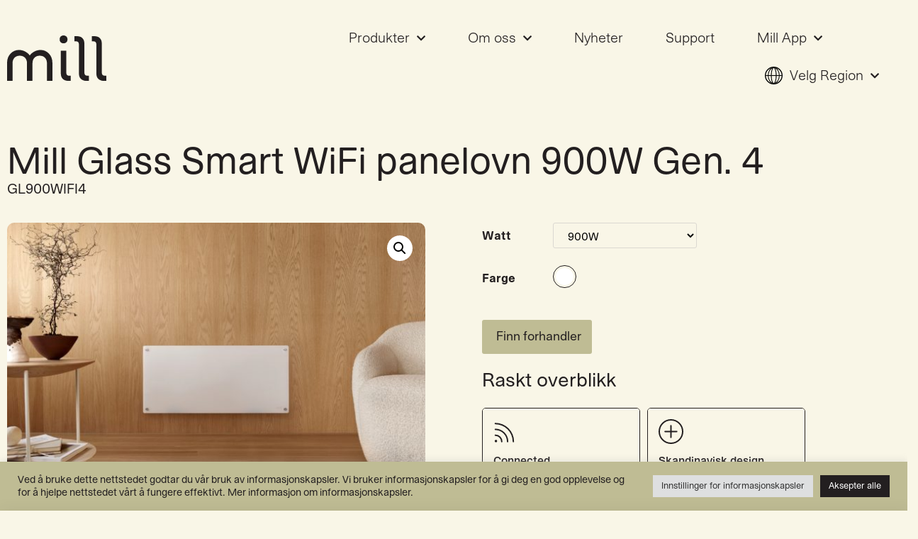

--- FILE ---
content_type: text/html; charset=UTF-8
request_url: https://millnorway.no/produkt/mill-glass-wifi-panelovn-900w/
body_size: 54140
content:
<!doctype html>
<html lang="nb-NO">
<head>
	<meta charset="UTF-8">
	<meta name="viewport" content="width=device-width, initial-scale=1">
	<link rel="profile" href="https://gmpg.org/xfn/11">
	<meta name='robots' content='index, follow, max-image-preview:large, max-snippet:-1, max-video-preview:-1' />

	<!-- This site is optimized with the Yoast SEO plugin v24.1 - https://yoast.com/wordpress/plugins/seo/ -->
	<title>Mill Glass Smart WiFi panelovn 900W Gen. 4 - Mill</title><link rel="preload" as="style" href="https://fonts.googleapis.com/css?family=Roboto%3A100%2C100italic%2C200%2C200italic%2C300%2C300italic%2C400%2C400italic%2C500%2C500italic%2C600%2C600italic%2C700%2C700italic%2C800%2C800italic%2C900%2C900italic%7CRoboto%20Slab%3A100%2C100italic%2C200%2C200italic%2C300%2C300italic%2C400%2C400italic%2C500%2C500italic%2C600%2C600italic%2C700%2C700italic%2C800%2C800italic%2C900%2C900italic&#038;display=swap" /><link rel="stylesheet" href="https://fonts.googleapis.com/css?family=Roboto%3A100%2C100italic%2C200%2C200italic%2C300%2C300italic%2C400%2C400italic%2C500%2C500italic%2C600%2C600italic%2C700%2C700italic%2C800%2C800italic%2C900%2C900italic%7CRoboto%20Slab%3A100%2C100italic%2C200%2C200italic%2C300%2C300italic%2C400%2C400italic%2C500%2C500italic%2C600%2C600italic%2C700%2C700italic%2C800%2C800italic%2C900%2C900italic&#038;display=swap" media="print" onload="this.media='all'" /><noscript><link rel="stylesheet" href="https://fonts.googleapis.com/css?family=Roboto%3A100%2C100italic%2C200%2C200italic%2C300%2C300italic%2C400%2C400italic%2C500%2C500italic%2C600%2C600italic%2C700%2C700italic%2C800%2C800italic%2C900%2C900italic%7CRoboto%20Slab%3A100%2C100italic%2C200%2C200italic%2C300%2C300italic%2C400%2C400italic%2C500%2C500italic%2C600%2C600italic%2C700%2C700italic%2C800%2C800italic%2C900%2C900italic&#038;display=swap" /></noscript><style id="rocket-critical-css">#cookie-law-info-bar{font-size:15px;margin:0 auto;padding:12px 10px;position:absolute;text-align:center;box-sizing:border-box;width:100%;z-index:9999;display:none;left:0px;font-weight:300;box-shadow:0 -1px 10px 0 rgba(172,171,171,0.3)}#cookie-law-info-again{font-size:10pt;margin:0;padding:5px 10px;text-align:center;z-index:9999;box-shadow:#161616 2px 2px 5px 2px}#cookie-law-info-bar span{vertical-align:middle}.cli-plugin-button,.cli-plugin-button:visited{display:inline-block;padding:9px 12px;color:#fff;text-decoration:none;position:relative;margin-left:5px;text-decoration:none}.cli-plugin-button,.cli-plugin-button:visited,.medium.cli-plugin-button,.medium.cli-plugin-button:visited{font-size:13px;font-weight:400;line-height:1}.cli-plugin-button{margin-top:5px}.cli-bar-popup{-moz-background-clip:padding;-webkit-background-clip:padding;background-clip:padding-box;-webkit-border-radius:30px;-moz-border-radius:30px;border-radius:30px;padding:20px}.cli-container-fluid{padding-right:15px;padding-left:15px;margin-right:auto;margin-left:auto}.cli-row{display:-ms-flexbox;display:flex;-ms-flex-wrap:wrap;flex-wrap:wrap;margin-right:-15px;margin-left:-15px}.cli-align-items-stretch{-ms-flex-align:stretch!important;align-items:stretch!important}.cli-px-0{padding-left:0;padding-right:0}.cli-btn{font-size:14px;display:inline-block;font-weight:400;text-align:center;white-space:nowrap;vertical-align:middle;border:1px solid transparent;padding:.5rem 1.25rem;line-height:1;border-radius:.25rem}.cli-modal-backdrop{position:fixed;top:0;right:0;bottom:0;left:0;z-index:1040;background-color:#000;display:none}.cli-modal-backdrop.cli-fade{opacity:0}.cli-modal a{text-decoration:none}.cli-modal .cli-modal-dialog{position:relative;width:auto;margin:.5rem;font-family:-apple-system,BlinkMacSystemFont,"Segoe UI",Roboto,"Helvetica Neue",Arial,sans-serif,"Apple Color Emoji","Segoe UI Emoji","Segoe UI Symbol";font-size:1rem;font-weight:400;line-height:1.5;color:#212529;text-align:left;display:-ms-flexbox;display:flex;-ms-flex-align:center;align-items:center;min-height:calc(100% - (.5rem * 2))}@media (min-width:576px){.cli-modal .cli-modal-dialog{max-width:500px;margin:1.75rem auto;min-height:calc(100% - (1.75rem * 2))}}@media (min-width:992px){.cli-modal .cli-modal-dialog{max-width:900px}}.cli-modal-content{position:relative;display:-ms-flexbox;display:flex;-ms-flex-direction:column;flex-direction:column;width:100%;background-color:#fff;background-clip:padding-box;border-radius:.3rem;outline:0}.cli-modal .cli-modal-close{position:absolute;right:10px;top:10px;z-index:1;padding:0;background-color:transparent!important;border:0;-webkit-appearance:none;font-size:1.5rem;font-weight:700;line-height:1;color:#000;text-shadow:0 1px 0 #fff}.cli-switch{display:inline-block;position:relative;min-height:1px;padding-left:70px;font-size:14px}.cli-switch input[type="checkbox"]{display:none}.cli-switch .cli-slider{background-color:#e3e1e8;height:24px;width:50px;bottom:0;left:0;position:absolute;right:0;top:0}.cli-switch .cli-slider:before{background-color:#fff;bottom:2px;content:"";height:20px;left:2px;position:absolute;width:20px}.cli-switch .cli-slider{border-radius:34px}.cli-switch .cli-slider:before{border-radius:50%}.cli-tab-content{background:#ffffff}.cli-tab-content{width:100%;padding:30px}@media (max-width:767px){.cli-tab-content{padding:30px 10px}}.cli-container-fluid{padding-right:15px;padding-left:15px;margin-right:auto;margin-left:auto}.cli-row{display:-ms-flexbox;display:flex;-ms-flex-wrap:wrap;flex-wrap:wrap;margin-right:-15px;margin-left:-15px}.cli-align-items-stretch{-ms-flex-align:stretch!important;align-items:stretch!important}.cli-px-0{padding-left:0;padding-right:0}.cli-btn{font-size:14px;display:inline-block;font-weight:400;text-align:center;white-space:nowrap;vertical-align:middle;border:1px solid transparent;padding:.5rem 1.25rem;line-height:1;border-radius:.25rem}.cli-modal-backdrop{position:fixed;top:0;right:0;bottom:0;left:0;z-index:1040;background-color:#000;-webkit-transform:scale(0);transform:scale(0)}.cli-modal-backdrop.cli-fade{opacity:0}.cli-modal{position:fixed;top:0;right:0;bottom:0;left:0;z-index:99999;transform:scale(0);overflow:hidden;outline:0}.cli-modal a{text-decoration:none}.cli-modal .cli-modal-dialog{position:relative;width:auto;margin:.5rem;font-family:inherit;font-size:1rem;font-weight:400;line-height:1.5;color:#212529;text-align:left;display:-ms-flexbox;display:flex;-ms-flex-align:center;align-items:center;min-height:calc(100% - (.5rem * 2))}@media (min-width:576px){.cli-modal .cli-modal-dialog{max-width:500px;margin:1.75rem auto;min-height:calc(100% - (1.75rem * 2))}}.cli-modal-content{position:relative;display:-ms-flexbox;display:flex;-ms-flex-direction:column;flex-direction:column;width:100%;background-color:#fff;background-clip:padding-box;border-radius:.2rem;box-sizing:border-box;outline:0}.cli-switch{display:inline-block;position:relative;min-height:1px;padding-left:38px;font-size:14px}.cli-switch input[type="checkbox"]{display:none}.cli-switch .cli-slider{background-color:#e3e1e8;height:20px;width:38px;bottom:0;left:0;position:absolute;right:0;top:0}.cli-switch .cli-slider:before{background-color:#fff;bottom:2px;content:"";height:15px;left:3px;position:absolute;width:15px}.cli-switch .cli-slider{border-radius:34px;font-size:0}.cli-switch .cli-slider:before{border-radius:50%}.cli-tab-content{background:#ffffff}.cli-tab-content{width:100%;padding:5px 30px 5px 5px;box-sizing:border-box}@media (max-width:767px){.cli-tab-content{padding:30px 10px}}.cli-tab-footer .cli-btn{background-color:#00acad;padding:10px 15px;text-decoration:none}.cli-tab-footer .wt-cli-privacy-accept-btn{background-color:#61a229;color:#ffffff;border-radius:0}.cli-tab-footer{width:100%;text-align:right;padding:20px 0}.cli-col-12{width:100%}.cli-tab-header{display:flex;justify-content:space-between}.cli-tab-header a:before{width:10px;height:2px;left:0;top:calc(50% - 1px)}.cli-tab-header a:after{width:2px;height:10px;left:4px;top:calc(50% - 5px);-webkit-transform:none;transform:none}.cli-tab-header a:before{width:7px;height:7px;border-right:1px solid #4a6e78;border-bottom:1px solid #4a6e78;content:" ";transform:rotate(-45deg);margin-right:10px}.cli-tab-header a.cli-nav-link{position:relative;display:flex;align-items:center;font-size:14px;color:#000;text-transform:capitalize}.cli-tab-header{border-radius:5px;padding:12px 15px;background-color:#f2f2f2}.cli-modal .cli-modal-close{position:absolute;right:0;top:0;z-index:1;-webkit-appearance:none;width:40px;height:40px;padding:0;border-radius:50%;padding:10px;background:transparent;border:none;min-width:40px}.cli-tab-container h4{font-family:inherit;font-size:16px;margin-bottom:15px;margin:10px 0}#cliSettingsPopup .cli-tab-section-container{padding-top:12px}.cli-privacy-content-text{font-size:14px;line-height:1.4;margin-top:0;padding:0;color:#000}.cli-tab-content{display:none}.cli-tab-section .cli-tab-content{padding:10px 20px 5px 20px}.cli-tab-section{margin-top:5px}@media (min-width:992px){.cli-modal .cli-modal-dialog{max-width:645px}}.cli-switch .cli-slider:after{content:attr(data-cli-disable);position:absolute;right:50px;color:#000;font-size:12px;text-align:right;min-width:80px}.cli-privacy-overview:not(.cli-collapsed) .cli-privacy-content{max-height:60px;overflow:hidden}a.cli-privacy-readmore{font-size:12px;margin-top:12px;display:inline-block;padding-bottom:0;color:#000;text-decoration:underline}.cli-modal-footer{position:relative}a.cli-privacy-readmore:before{content:attr(data-readmore-text)}.cli-modal-close svg{fill:#000}span.cli-necessary-caption{color:#000;font-size:12px}.cli-tab-container .cli-row{max-height:500px;overflow-y:auto}.cli-tab-section .cookielawinfo-row-cat-table td,.cli-tab-section .cookielawinfo-row-cat-table th{font-size:12px}.wt-cli-sr-only{display:none;font-size:16px}.cli-bar-container{float:none;margin:0 auto;display:-webkit-box;display:-moz-box;display:-ms-flexbox;display:-webkit-flex;display:flex;justify-content:space-between;-webkit-box-align:center;-moz-box-align:center;-ms-flex-align:center;-webkit-align-items:center;align-items:center}.cli-bar-btn_container{margin-left:20px;display:-webkit-box;display:-moz-box;display:-ms-flexbox;display:-webkit-flex;display:flex;-webkit-box-align:center;-moz-box-align:center;-ms-flex-align:center;-webkit-align-items:center;align-items:center;flex-wrap:nowrap}.cli-bar-btn_container a{white-space:nowrap}.cli-style-v2{font-size:11pt;line-height:18px;font-weight:normal}.cli-style-v2 .cli-bar-message{width:70%;text-align:left}.cli-style-v2 .cli-bar-btn_container .cli_action_button,.cli-style-v2 .cli-bar-btn_container .cli_settings_button{margin-left:5px}#cookie-law-info-bar[data-cli-style="cli-style-v2"]{padding:14px 25px}.cli-style-v2 .cli-bar-btn_container .cli-plugin-button{margin-top:5px;margin-bottom:5px}.wt-cli-necessary-checkbox{display:none!important}@media (max-width:985px){.cli-style-v2 .cli-bar-message{width:100%}.cli-style-v2.cli-bar-container{justify-content:left;flex-wrap:wrap}.cli-style-v2 .cli-bar-btn_container{margin-left:0px;margin-top:10px}#cookie-law-info-bar[data-cli-style="cli-style-v2"]{padding:25px 25px}}.wt-cli-privacy-overview-actions{padding-bottom:0}@media only screen and (max-width:479px) and (min-width:320px){.cli-style-v2 .cli-bar-btn_container{flex-wrap:wrap}}.wt-cli-cookie-description{font-size:14px;line-height:1.4;margin-top:0;padding:0;color:#000}button.pswp__button{box-shadow:none!important;background-image:url(https://millnorway.no/wp-content/plugins/woocommerce/assets/css/photoswipe/default-skin/default-skin.png)!important}button.pswp__button,button.pswp__button--arrow--left::before,button.pswp__button--arrow--right::before{background-color:transparent!important}button.pswp__button--arrow--left,button.pswp__button--arrow--right{background-image:none!important}.pswp{display:none;position:absolute;width:100%;height:100%;left:0;top:0;overflow:hidden;-ms-touch-action:none;touch-action:none;z-index:1500;-webkit-text-size-adjust:100%;-webkit-backface-visibility:hidden;outline:0}.pswp *{-webkit-box-sizing:border-box;box-sizing:border-box}.pswp__bg{position:absolute;left:0;top:0;width:100%;height:100%;background:#000;opacity:0;-webkit-transform:translateZ(0);transform:translateZ(0);-webkit-backface-visibility:hidden;will-change:opacity}.pswp__scroll-wrap{position:absolute;left:0;top:0;width:100%;height:100%;overflow:hidden}.pswp__container{-ms-touch-action:none;touch-action:none;position:absolute;left:0;right:0;top:0;bottom:0}.pswp__container{-webkit-touch-callout:none}.pswp__bg{will-change:opacity}.pswp__container{-webkit-backface-visibility:hidden}.pswp__item{position:absolute;left:0;right:0;top:0;bottom:0;overflow:hidden}.pswp__button{width:44px;height:44px;position:relative;background:0 0;overflow:visible;-webkit-appearance:none;display:block;border:0;padding:0;margin:0;float:right;opacity:.75;-webkit-box-shadow:none;box-shadow:none}.pswp__button::-moz-focus-inner{padding:0;border:0}.pswp__button,.pswp__button--arrow--left:before,.pswp__button--arrow--right:before{background:url(https://millnorway.no/wp-content/plugins/woocommerce/assets/css/photoswipe/default-skin/default-skin.png) 0 0 no-repeat;background-size:264px 88px;width:44px;height:44px}.pswp__button--close{background-position:0 -44px}.pswp__button--share{background-position:-44px -44px}.pswp__button--fs{display:none}.pswp__button--zoom{display:none;background-position:-88px 0}.pswp__button--arrow--left,.pswp__button--arrow--right{background:0 0;top:50%;margin-top:-50px;width:70px;height:100px;position:absolute}.pswp__button--arrow--left{left:0}.pswp__button--arrow--right{right:0}.pswp__button--arrow--left:before,.pswp__button--arrow--right:before{content:'';top:35px;background-color:rgba(0,0,0,.3);height:30px;width:32px;position:absolute}.pswp__button--arrow--left:before{left:6px;background-position:-138px -44px}.pswp__button--arrow--right:before{right:6px;background-position:-94px -44px}.pswp__share-modal{display:block;background:rgba(0,0,0,.5);width:100%;height:100%;top:0;left:0;padding:10px;position:absolute;z-index:1600;opacity:0;-webkit-backface-visibility:hidden;will-change:opacity}.pswp__share-modal--hidden{display:none}.pswp__share-tooltip{z-index:1620;position:absolute;background:#fff;top:56px;border-radius:2px;display:block;width:auto;right:44px;-webkit-box-shadow:0 2px 5px rgba(0,0,0,.25);box-shadow:0 2px 5px rgba(0,0,0,.25);-webkit-transform:translateY(6px);-ms-transform:translateY(6px);transform:translateY(6px);-webkit-backface-visibility:hidden;will-change:transform}.pswp__counter{position:absolute;left:0;top:0;height:44px;font-size:13px;line-height:44px;color:#fff;opacity:.75;padding:0 10px}.pswp__caption{position:absolute;left:0;bottom:0;width:100%;min-height:44px}.pswp__caption__center{text-align:left;max-width:420px;margin:0 auto;font-size:13px;padding:10px;line-height:20px;color:#ccc}.pswp__preloader{width:44px;height:44px;position:absolute;top:0;left:50%;margin-left:-22px;opacity:0;will-change:opacity;direction:ltr}.pswp__preloader__icn{width:20px;height:20px;margin:12px}@media screen and (max-width:1024px){.pswp__preloader{position:relative;left:auto;top:auto;margin:0;float:right}}.pswp__ui{-webkit-font-smoothing:auto;visibility:visible;opacity:1;z-index:1550}.pswp__top-bar{position:absolute;left:0;top:0;height:44px;width:100%}.pswp__caption,.pswp__top-bar{-webkit-backface-visibility:hidden;will-change:opacity}.pswp__caption,.pswp__top-bar{background-color:rgba(0,0,0,.5)}.pswp__ui--hidden .pswp__button--arrow--left,.pswp__ui--hidden .pswp__button--arrow--right,.pswp__ui--hidden .pswp__caption,.pswp__ui--hidden .pswp__top-bar{opacity:.001}:root{--woocommerce:#a46497;--wc-green:#7ad03a;--wc-red:#a00;--wc-orange:#ffba00;--wc-blue:#2ea2cc;--wc-primary:#a46497;--wc-primary-text:white;--wc-secondary:#ebe9eb;--wc-secondary-text:#515151;--wc-highlight:#77a464;--wc-highligh-text:white;--wc-content-bg:#fff;--wc-subtext:#767676}.woocommerce img,.woocommerce-page img{height:auto;max-width:100%}:root{--woocommerce:#a46497;--wc-green:#7ad03a;--wc-red:#a00;--wc-orange:#ffba00;--wc-blue:#2ea2cc;--wc-primary:#a46497;--wc-primary-text:white;--wc-secondary:#ebe9eb;--wc-secondary-text:#515151;--wc-highlight:#77a464;--wc-highligh-text:white;--wc-content-bg:#fff;--wc-subtext:#767676}.woocommerce div.product{margin-bottom:0;position:relative}.woocommerce div.product .product_title{clear:none;margin-top:0;padding:0}html{line-height:1.15;-webkit-text-size-adjust:100%}*,:after,:before{-webkit-box-sizing:border-box;box-sizing:border-box}body{margin:0;font-family:-apple-system,BlinkMacSystemFont,Segoe UI,Roboto,Helvetica Neue,Arial,Noto Sans,sans-serif;font-size:1rem;font-weight:400;line-height:1.5;color:#333;background-color:#fff;-webkit-font-smoothing:antialiased;-moz-osx-font-smoothing:grayscale}h1,h4{margin-top:.5rem;margin-bottom:1rem;font-family:inherit;font-weight:500;line-height:1.2;color:inherit}h1{font-size:2.5rem}h4{font-size:1.5rem}p{margin-top:0;margin-bottom:.9rem}a{background-color:transparent;text-decoration:none;color:#c36}img{border-style:none;height:auto;max-width:100%}label{display:inline-block;line-height:1;vertical-align:middle}button,input{font-family:inherit;font-size:1rem;line-height:1.5;margin:0}button,input{overflow:visible}button{text-transform:none}[type=button],button{width:auto;-webkit-appearance:button}[type=button]::-moz-focus-inner,button::-moz-focus-inner{border-style:none;padding:0}[type=button]:-moz-focusring,button:-moz-focusring{outline:1px dotted ButtonText}[type=button],button{display:inline-block;font-weight:400;color:#c36;text-align:center;white-space:nowrap;background-color:transparent;border:1px solid #c36;padding:.5rem 1rem;font-size:1rem;border-radius:3px}[type=checkbox]{-webkit-box-sizing:border-box;box-sizing:border-box;padding:0}::-webkit-file-upload-button{-webkit-appearance:button;font:inherit}table{background-color:transparent;width:100%;margin-bottom:15px;font-size:.9em;border-spacing:0;border-collapse:collapse}table td,table th{padding:15px;line-height:1.5;vertical-align:top;border:1px solid #ccc}table th{font-weight:700}table thead th{font-size:1em}table thead:first-child tr:first-child th{border-top:1px solid #ccc}table tbody>tr:nth-child(odd)>td{background-color:#f7f7f7}li,ul{margin-top:0;margin-bottom:0;border:0;outline:0;font-size:100%;vertical-align:baseline;background:transparent}.site-navigation{grid-area:nav-menu;display:-webkit-box;display:-ms-flexbox;display:flex;-webkit-box-align:center;-ms-flex-align:center;align-items:center;-webkit-box-flex:1;-ms-flex-positive:1;flex-grow:1}@font-face{font-display:swap;font-family:eicons;src:url(https://millnorway.no/wp-content/plugins/elementor/assets/lib/eicons/fonts/eicons.eot?5.12.0);src:url(https://millnorway.no/wp-content/plugins/elementor/assets/lib/eicons/fonts/eicons.eot?5.12.0#iefix) format("embedded-opentype"),url(https://millnorway.no/wp-content/plugins/elementor/assets/lib/eicons/fonts/eicons.woff2?5.12.0) format("woff2"),url(https://millnorway.no/wp-content/plugins/elementor/assets/lib/eicons/fonts/eicons.woff?5.12.0) format("woff"),url(https://millnorway.no/wp-content/plugins/elementor/assets/lib/eicons/fonts/eicons.ttf?5.12.0) format("truetype"),url(https://millnorway.no/wp-content/plugins/elementor/assets/lib/eicons/fonts/eicons.svg?5.12.0#eicon) format("svg");font-weight:400;font-style:normal}[class^=eicon]{display:inline-block;font-family:eicons;font-size:inherit;font-weight:400;font-style:normal;font-variant:normal;line-height:1;text-rendering:auto;-webkit-font-smoothing:antialiased;-moz-osx-font-smoothing:grayscale}.eicon-menu-bar:before{content:'\e816'}.eicon-close:before{content:'\e87f'}.elementor-column-gap-default>.elementor-row>.elementor-column>.elementor-element-populated{padding:10px}@media (max-width:767px){.elementor-column{width:100%}}.dialog-widget-content{background-color:#fff;position:absolute;-webkit-border-radius:3px;border-radius:3px;-webkit-box-shadow:2px 8px 23px 3px rgba(0,0,0,.2);box-shadow:2px 8px 23px 3px rgba(0,0,0,.2);overflow:hidden}.dialog-message{font-size:12px;line-height:1.5;-webkit-box-sizing:border-box;box-sizing:border-box}.dialog-type-lightbox{position:fixed;height:100%;width:100%;bottom:0;left:0;background-color:rgba(0,0,0,.8);z-index:9999}.dialog-type-lightbox .dialog-widget-content{margin:auto;width:375px}.dialog-type-lightbox .dialog-header{font-size:15px;color:#495157;padding:30px 0 10px;font-weight:500}.dialog-type-lightbox .dialog-message{padding:0 30px 30px;min-height:50px}.dialog-type-lightbox .dialog-buttons-wrapper{border-top:1px solid #e6e9ec;text-align:center}.dialog-close-button{position:absolute;margin-top:15px;right:15px;font-size:15px;line-height:1}.dialog-close-button:not(:hover){opacity:.4}.elementor-screen-only{position:absolute;top:-10000em;width:1px;height:1px;margin:-1px;padding:0;overflow:hidden;clip:rect(0,0,0,0);border:0}.elementor-clearfix:after{content:"";display:block;clear:both;width:0;height:0}.elementor{-webkit-hyphens:manual;-ms-hyphens:manual;hyphens:manual}.elementor *,.elementor :after,.elementor :before{-webkit-box-sizing:border-box;box-sizing:border-box}.elementor a{-webkit-box-shadow:none;box-shadow:none;text-decoration:none}.elementor img{height:auto;max-width:100%;border:none;-webkit-border-radius:0;border-radius:0;-webkit-box-shadow:none;box-shadow:none}.elementor-widget-wrap .elementor-element.elementor-widget__width-auto{max-width:100%}@media (max-width:1024px){.elementor-widget-wrap .elementor-element.elementor-widget-tablet__width-auto{max-width:100%}}:root{--page-title-display:block}.elementor-page-title,h1.entry-title{display:var(--page-title-display)}.elementor-section{position:relative}.elementor-section .elementor-container{display:-webkit-box;display:-ms-flexbox;display:flex;margin-right:auto;margin-left:auto;position:relative}@media (max-width:1024px){.elementor-section .elementor-container{-ms-flex-wrap:wrap;flex-wrap:wrap}}.elementor-section.elementor-section-boxed>.elementor-container{max-width:1140px}.elementor-row{width:100%;display:-webkit-box;display:-ms-flexbox;display:flex}@media (max-width:1024px){.elementor-row{-ms-flex-wrap:wrap;flex-wrap:wrap}}.elementor-widget-wrap{position:relative;width:100%;-ms-flex-wrap:wrap;flex-wrap:wrap;-ms-flex-line-pack:start;align-content:flex-start}.elementor:not(.elementor-bc-flex-widget) .elementor-widget-wrap{display:-webkit-box;display:-ms-flexbox;display:flex}.elementor-widget-wrap>.elementor-element{width:100%}.elementor-widget{position:relative}.elementor-widget:not(:last-child){margin-bottom:20px}.elementor-widget:not(:last-child).elementor-widget__width-auto{margin-bottom:0}.elementor-column{min-height:1px}.elementor-column,.elementor-column-wrap{position:relative;display:-webkit-box;display:-ms-flexbox;display:flex}.elementor-column-wrap{width:100%}@media (min-width:768px){.elementor-column.elementor-col-50{width:50%}.elementor-column.elementor-col-100{width:100%}}@media (max-width:767px){.elementor-column{width:100%}}@media (min-width:1025px){#elementor-device-mode:after{content:"desktop"}}@media (min-width:-1px){#elementor-device-mode:after{content:"widescreen"}}@media (max-width:-1px){#elementor-device-mode:after{content:"laptop";content:"tablet_extra"}}@media (max-width:1024px){#elementor-device-mode:after{content:"tablet"}}@media (max-width:-1px){#elementor-device-mode:after{content:"mobile_extra"}}@media (max-width:767px){#elementor-device-mode:after{content:"mobile"}}[class^=eicon]{display:inline-block;font-family:eicons;font-size:inherit;font-weight:400;font-style:normal;font-variant:normal;line-height:1;text-rendering:auto;-webkit-font-smoothing:antialiased;-moz-osx-font-smoothing:grayscale}.eicon-menu-bar:before{content:"\e816"}.eicon-close:before{content:"\e87f"}.elementor-button{display:inline-block;line-height:1;background-color:#818a91;font-size:15px;padding:12px 24px;-webkit-border-radius:3px;border-radius:3px;color:#fff;fill:#fff;text-align:center}.elementor-button:visited{color:#fff}.elementor-button-content-wrapper{display:-webkit-box;display:-ms-flexbox;display:flex;-webkit-box-pack:center;-ms-flex-pack:center;justify-content:center}.elementor-button-text{-webkit-box-flex:1;-ms-flex-positive:1;flex-grow:1;-webkit-box-ordinal-group:11;-ms-flex-order:10;order:10;display:inline-block}.elementor-button span{text-decoration:inherit}.animated{-webkit-animation-duration:1.25s;animation-duration:1.25s}@media (prefers-reduced-motion:reduce){.animated{-webkit-animation:none;animation:none}}@media (max-width:767px){.elementor .elementor-hidden-mobile{display:none}}@media (min-width:768px) and (max-width:1024px){.elementor .elementor-hidden-tablet{display:none}}@media (min-width:1025px) and (max-width:99999px){.elementor .elementor-hidden-desktop{display:none}}.elementor-heading-title{padding:0;margin:0;line-height:1}.elementor-widget-image{text-align:center}.elementor-widget-image a{display:inline-block}.elementor-widget-image a img[src$=".svg"]{width:48px}.elementor-widget-image img{vertical-align:middle;display:inline-block}body.elementor-dce{overflow-x:hidden}.elementor-location-header:before{content:"";display:table;clear:both}.elementor-sticky--active{z-index:99}[data-elementor-type=popup]:not(.elementor-edit-area){display:none}.elementor-popup-modal{display:-webkit-box;display:-ms-flexbox;display:flex;background-color:transparent}.elementor-popup-modal .dialog-buttons-wrapper,.elementor-popup-modal .dialog-header{display:none}.elementor-popup-modal .dialog-close-button{display:none;top:20px;margin-top:0;right:20px;opacity:1;z-index:9999}.elementor-popup-modal .dialog-widget-content{width:auto;overflow:visible;max-width:100%;max-height:100%;border-radius:0;-webkit-box-shadow:none;box-shadow:none}.elementor-popup-modal .dialog-message{width:640px;max-width:100vw;max-height:100vh;padding:0;overflow:auto;display:-webkit-box;display:-ms-flexbox;display:flex}.elementor-popup-modal .elementor{width:100%}.elementor-item:after,.elementor-item:before{display:block;position:absolute}.elementor-item:not(:hover):not(:focus):not(.elementor-item-active):not(.highlighted):after,.elementor-item:not(:hover):not(:focus):not(.elementor-item-active):not(.highlighted):before{opacity:0}.e--pointer-background .elementor-item:after,.e--pointer-background .elementor-item:before{content:""}.e--pointer-background .elementor-item:before{top:0;left:0;right:0;bottom:0;background:#55595c;z-index:-1}.elementor-nav-menu--main .elementor-nav-menu a{padding:13px 20px}.elementor-nav-menu--main .elementor-nav-menu ul{position:absolute;width:12em;border-width:0;border-style:solid;padding:0}.elementor-nav-menu--layout-horizontal{display:-webkit-box;display:-ms-flexbox;display:flex}.elementor-nav-menu--layout-horizontal .elementor-nav-menu{display:-webkit-box;display:-ms-flexbox;display:flex;-ms-flex-wrap:wrap;flex-wrap:wrap}.elementor-nav-menu--layout-horizontal .elementor-nav-menu a{white-space:nowrap}.elementor-widget-nav-menu:not(.elementor-nav-menu--toggle) .elementor-menu-toggle{display:none}.elementor-widget-nav-menu .elementor-widget-container{display:-webkit-box;display:-ms-flexbox;display:flex;-webkit-box-orient:vertical;-webkit-box-direction:normal;-ms-flex-direction:column;flex-direction:column}.elementor-nav-menu{position:relative;z-index:2}.elementor-nav-menu:after{content:"\00a0";display:block;height:0;font:0/0 serif;clear:both;visibility:hidden;overflow:hidden}.elementor-nav-menu,.elementor-nav-menu li,.elementor-nav-menu ul{display:block;list-style:none;margin:0;padding:0;line-height:normal}.elementor-nav-menu ul{display:none}.elementor-nav-menu a,.elementor-nav-menu li{position:relative}.elementor-nav-menu li{border-width:0}.elementor-nav-menu a{display:-webkit-box;display:-ms-flexbox;display:flex;-webkit-box-align:center;-ms-flex-align:center;align-items:center}.elementor-nav-menu a{padding:10px 20px;line-height:20px}.elementor-nav-menu .sub-arrow{line-height:1;padding:10px 0 10px 10px;margin-top:-10px;margin-bottom:-10px;display:-webkit-box;display:-ms-flexbox;display:flex;-webkit-box-align:center;-ms-flex-align:center;align-items:center}.elementor-nav-menu .sub-arrow .fas.fa-chevron-down{font-size:.7em}.elementor-menu-toggle{display:-webkit-box;display:-ms-flexbox;display:flex;-webkit-box-align:center;-ms-flex-align:center;align-items:center;-webkit-box-pack:center;-ms-flex-pack:center;justify-content:center;font-size:22px;padding:.25em;border:0 solid;border-radius:3px;background-color:rgba(0,0,0,.05);color:#494c4f}.elementor-nav-menu--dropdown{background-color:#fff;font-size:13px}.elementor-nav-menu--dropdown-none .elementor-menu-toggle,.elementor-nav-menu--dropdown-none .elementor-nav-menu--dropdown{display:none}.elementor-nav-menu--dropdown.elementor-nav-menu__container{margin-top:10px;-webkit-transform-origin:top;-ms-transform-origin:top;transform-origin:top;overflow:auto}.elementor-nav-menu--dropdown.elementor-nav-menu__container .elementor-sub-item{font-size:.85em}.elementor-nav-menu--dropdown a{color:#494c4f}ul.elementor-nav-menu--dropdown a{text-shadow:none;border-left:8px solid transparent}.elementor-nav-menu--toggle .elementor-menu-toggle:not(.elementor-active)+.elementor-nav-menu__container{-webkit-transform:scaleY(0);-ms-transform:scaleY(0);transform:scaleY(0);max-height:0}@media (min-width:1025px){.elementor-nav-menu--dropdown-tablet .elementor-menu-toggle,.elementor-nav-menu--dropdown-tablet .elementor-nav-menu--dropdown{display:none}}@media (max-width:1024px){.elementor-nav-menu--dropdown-tablet .elementor-nav-menu--main{display:none}}.fas{-moz-osx-font-smoothing:grayscale;-webkit-font-smoothing:antialiased;display:inline-block;font-style:normal;font-variant:normal;text-rendering:auto;line-height:1}.fa-chevron-down:before{content:"\f078"}@font-face{font-family:"Font Awesome 5 Free";font-style:normal;font-weight:400;font-display:swap;src:url(https://millnorway.no/wp-content/plugins/elementor/assets/lib/font-awesome/webfonts/fa-regular-400.eot);src:url(https://millnorway.no/wp-content/plugins/elementor/assets/lib/font-awesome/webfonts/fa-regular-400.eot?#iefix) format("embedded-opentype"),url(https://millnorway.no/wp-content/plugins/elementor/assets/lib/font-awesome/webfonts/fa-regular-400.woff2) format("woff2"),url(https://millnorway.no/wp-content/plugins/elementor/assets/lib/font-awesome/webfonts/fa-regular-400.woff) format("woff"),url(https://millnorway.no/wp-content/plugins/elementor/assets/lib/font-awesome/webfonts/fa-regular-400.ttf) format("truetype"),url(https://millnorway.no/wp-content/plugins/elementor/assets/lib/font-awesome/webfonts/fa-regular-400.svg#fontawesome) format("svg")}@font-face{font-family:"Font Awesome 5 Free";font-style:normal;font-weight:900;font-display:swap;src:url(https://millnorway.no/wp-content/plugins/elementor/assets/lib/font-awesome/webfonts/fa-solid-900.eot);src:url(https://millnorway.no/wp-content/plugins/elementor/assets/lib/font-awesome/webfonts/fa-solid-900.eot?#iefix) format("embedded-opentype"),url(https://millnorway.no/wp-content/plugins/elementor/assets/lib/font-awesome/webfonts/fa-solid-900.woff2) format("woff2"),url(https://millnorway.no/wp-content/plugins/elementor/assets/lib/font-awesome/webfonts/fa-solid-900.woff) format("woff"),url(https://millnorway.no/wp-content/plugins/elementor/assets/lib/font-awesome/webfonts/fa-solid-900.ttf) format("truetype"),url(https://millnorway.no/wp-content/plugins/elementor/assets/lib/font-awesome/webfonts/fa-solid-900.svg#fontawesome) format("svg")}.fas{font-family:"Font Awesome 5 Free"}.fas{font-weight:900}.fas{-moz-osx-font-smoothing:grayscale;-webkit-font-smoothing:antialiased;display:inline-block;font-style:normal;font-variant:normal;text-rendering:auto;line-height:1}.fa-chevron-down:before{content:"\f078"}@font-face{font-family:"Font Awesome 5 Free";font-style:normal;font-weight:900;font-display:swap;src:url(https://millnorway.no/wp-content/plugins/elementor/assets/lib/font-awesome/webfonts/fa-solid-900.eot);src:url(https://millnorway.no/wp-content/plugins/elementor/assets/lib/font-awesome/webfonts/fa-solid-900.eot?#iefix) format("embedded-opentype"),url(https://millnorway.no/wp-content/plugins/elementor/assets/lib/font-awesome/webfonts/fa-solid-900.woff2) format("woff2"),url(https://millnorway.no/wp-content/plugins/elementor/assets/lib/font-awesome/webfonts/fa-solid-900.woff) format("woff"),url(https://millnorway.no/wp-content/plugins/elementor/assets/lib/font-awesome/webfonts/fa-solid-900.ttf) format("truetype"),url(https://millnorway.no/wp-content/plugins/elementor/assets/lib/font-awesome/webfonts/fa-solid-900.svg#fontawesome) format("svg")}.fas{font-family:"Font Awesome 5 Free";font-weight:900}.cookielawinfo-column-1{width:25%}.cookielawinfo-column-3{width:15%}.cookielawinfo-column-4{width:50%}table.cookielawinfo-winter{font:85% "Lucida Grande","Lucida Sans Unicode","Trebuchet MS",sans-serif;padding:0;margin:10px 0 20px;border-collapse:collapse;color:#333;background:#F3F5F7}table.cookielawinfo-winter thead th{background:#3A4856;padding:15px 10px;color:#fff;text-align:left;font-weight:normal}table.cookielawinfo-winter tbody{border-left:1px solid #EAECEE;border-right:1px solid #EAECEE}table.cookielawinfo-winter tbody{border-bottom:1px solid #EAECEE}table.cookielawinfo-winter tbody td{padding:10px;background:url(https://millnorway.no/wp-content/plugins/cookie-law-info/images/td_back.gif) repeat-x;text-align:left}table.cookielawinfo-winter tbody tr{background:#F3F5F7}@media (max-width:800px){table.cookielawinfo-row-cat-table td,table.cookielawinfo-row-cat-table th{width:23%;font-size:12px;word-wrap:break-word}table.cookielawinfo-row-cat-table .cookielawinfo-column-4,table.cookielawinfo-row-cat-table .cookielawinfo-column-4{width:45%}}.cookielawinfo-row-cat-table{width:99%;margin-left:5px}@keyframes slideInUp{from{transform:translate3d(0,100%,0);visibility:visible}to{transform:translate3d(0,0,0)}}.slideInUp{animation-name:slideInUp}</style>
	<meta name="description" content="With Mill WiFi heaters, you can easily control your heaters from your smartphone ensuring comfortable temperatures at any time without wasting electricity." />
	<meta property="og:locale" content="nb_NO" />
	<meta property="og:type" content="article" />
	<meta property="og:title" content="Mill Glass Smart WiFi panelovn 900W Gen. 4 - Mill" />
	<meta property="og:description" content="With Mill WiFi heaters, you can easily control your heaters from your smartphone ensuring comfortable temperatures at any time without wasting electricity." />
	<meta property="og:url" content="https://millnorway.no/produkt/mill-glass-wifi-panelovn-900w/" />
	<meta property="og:site_name" content="Mill" />
	<meta property="article:modified_time" content="2025-10-28T10:20:25+00:00" />
	<meta property="og:image" content="https://millnorway.no/wp-content/uploads/2021/09/GL900WIFI4_styling_ean_7090019825131_image_2-1.jpg" />
	<meta property="og:image:width" content="1920" />
	<meta property="og:image:height" content="1440" />
	<meta property="og:image:type" content="image/jpeg" />
	<meta name="twitter:card" content="summary_large_image" />
	<meta name="twitter:label1" content="Ansl. lesetid" />
	<meta name="twitter:data1" content="1 minutt" />
	<script type="application/ld+json" class="yoast-schema-graph">{"@context":"https://schema.org","@graph":[{"@type":"WebPage","@id":"https://millnorway.no/produkt/mill-glass-wifi-panelovn-900w/","url":"https://millnorway.no/produkt/mill-glass-wifi-panelovn-900w/","name":"Mill Glass Smart WiFi panelovn 900W Gen. 4 - Mill","isPartOf":{"@id":"https://millnorway.no/#website"},"primaryImageOfPage":{"@id":"https://millnorway.no/produkt/mill-glass-wifi-panelovn-900w/#primaryimage"},"image":{"@id":"https://millnorway.no/produkt/mill-glass-wifi-panelovn-900w/#primaryimage"},"thumbnailUrl":"https://millnorway.no/wp-content/uploads/2021/09/GL900WIFI4_styling_ean_7090019825131_image_2-1.jpg","datePublished":"2021-09-21T12:38:27+00:00","dateModified":"2025-10-28T10:20:25+00:00","description":"With Mill WiFi heaters, you can easily control your heaters from your smartphone ensuring comfortable temperatures at any time without wasting electricity.","breadcrumb":{"@id":"https://millnorway.no/produkt/mill-glass-wifi-panelovn-900w/#breadcrumb"},"inLanguage":"nb-NO","potentialAction":[{"@type":"ReadAction","target":["https://millnorway.no/produkt/mill-glass-wifi-panelovn-900w/"]}]},{"@type":"ImageObject","inLanguage":"nb-NO","@id":"https://millnorway.no/produkt/mill-glass-wifi-panelovn-900w/#primaryimage","url":"https://millnorway.no/wp-content/uploads/2021/09/GL900WIFI4_styling_ean_7090019825131_image_2-1.jpg","contentUrl":"https://millnorway.no/wp-content/uploads/2021/09/GL900WIFI4_styling_ean_7090019825131_image_2-1.jpg","width":1920,"height":1440},{"@type":"BreadcrumbList","@id":"https://millnorway.no/produkt/mill-glass-wifi-panelovn-900w/#breadcrumb","itemListElement":[{"@type":"ListItem","position":1,"name":"Home","item":"https://millnorway.no/"},{"@type":"ListItem","position":2,"name":"Shop","item":"https://millnorway.no/shop/"},{"@type":"ListItem","position":3,"name":"Mill Glass Smart WiFi panelovn 900W Gen. 4"}]},{"@type":"WebSite","@id":"https://millnorway.no/#website","url":"https://millnorway.no/","name":"Mill","description":"","publisher":{"@id":"https://millnorway.no/#organization"},"potentialAction":[{"@type":"SearchAction","target":{"@type":"EntryPoint","urlTemplate":"https://millnorway.no/?s={search_term_string}"},"query-input":{"@type":"PropertyValueSpecification","valueRequired":true,"valueName":"search_term_string"}}],"inLanguage":"nb-NO"},{"@type":"Organization","@id":"https://millnorway.no/#organization","name":"Mill","url":"https://millnorway.no/","logo":{"@type":"ImageObject","inLanguage":"nb-NO","@id":"https://millnorway.no/#/schema/logo/image/","url":"https://millnorway.no/wp-content/uploads/2021/09/logo.svg","contentUrl":"https://millnorway.no/wp-content/uploads/2021/09/logo.svg","width":512,"height":234,"caption":"Mill"},"image":{"@id":"https://millnorway.no/#/schema/logo/image/"}}]}</script>
	<!-- / Yoast SEO plugin. -->


<link href='https://fonts.gstatic.com' crossorigin rel='preconnect' />
<link rel="alternate" type="application/rss+xml" title="Mill &raquo; strøm" href="https://millnorway.no/feed/" />
<link rel="alternate" type="application/rss+xml" title="Mill &raquo; kommentarstrøm" href="https://millnorway.no/comments/feed/" />
<link rel="alternate" title="oEmbed (JSON)" type="application/json+oembed" href="https://millnorway.no/wp-json/oembed/1.0/embed?url=https%3A%2F%2Fmillnorway.no%2Fprodukt%2Fmill-glass-wifi-panelovn-900w%2F" />
<link rel="alternate" title="oEmbed (XML)" type="text/xml+oembed" href="https://millnorway.no/wp-json/oembed/1.0/embed?url=https%3A%2F%2Fmillnorway.no%2Fprodukt%2Fmill-glass-wifi-panelovn-900w%2F&#038;format=xml" />
<style id='wp-img-auto-sizes-contain-inline-css'>
img:is([sizes=auto i],[sizes^="auto," i]){contain-intrinsic-size:3000px 1500px}
/*# sourceURL=wp-img-auto-sizes-contain-inline-css */
</style>
<style id='wp-emoji-styles-inline-css'>

	img.wp-smiley, img.emoji {
		display: inline !important;
		border: none !important;
		box-shadow: none !important;
		height: 1em !important;
		width: 1em !important;
		margin: 0 0.07em !important;
		vertical-align: -0.1em !important;
		background: none !important;
		padding: 0 !important;
	}
/*# sourceURL=wp-emoji-styles-inline-css */
</style>
<link rel='preload'  href='https://millnorway.no/wp-includes/css/dist/block-library/style.min.css?ver=6.9' data-rocket-async="style" as="style" onload="this.onload=null;this.rel='stylesheet'" onerror="this.removeAttribute('data-rocket-async')"  media='all' />
<link data-minify="1" rel='preload'  href='https://millnorway.no/wp-content/cache/min/1/wp-content/plugins/woocommerce/assets/client/blocks/wc-blocks.css?ver=1769679917' data-rocket-async="style" as="style" onload="this.onload=null;this.rel='stylesheet'" onerror="this.removeAttribute('data-rocket-async')"  media='all' />
<style id='global-styles-inline-css'>
:root{--wp--preset--aspect-ratio--square: 1;--wp--preset--aspect-ratio--4-3: 4/3;--wp--preset--aspect-ratio--3-4: 3/4;--wp--preset--aspect-ratio--3-2: 3/2;--wp--preset--aspect-ratio--2-3: 2/3;--wp--preset--aspect-ratio--16-9: 16/9;--wp--preset--aspect-ratio--9-16: 9/16;--wp--preset--color--black: #000000;--wp--preset--color--cyan-bluish-gray: #abb8c3;--wp--preset--color--white: #ffffff;--wp--preset--color--pale-pink: #f78da7;--wp--preset--color--vivid-red: #cf2e2e;--wp--preset--color--luminous-vivid-orange: #ff6900;--wp--preset--color--luminous-vivid-amber: #fcb900;--wp--preset--color--light-green-cyan: #7bdcb5;--wp--preset--color--vivid-green-cyan: #00d084;--wp--preset--color--pale-cyan-blue: #8ed1fc;--wp--preset--color--vivid-cyan-blue: #0693e3;--wp--preset--color--vivid-purple: #9b51e0;--wp--preset--gradient--vivid-cyan-blue-to-vivid-purple: linear-gradient(135deg,rgb(6,147,227) 0%,rgb(155,81,224) 100%);--wp--preset--gradient--light-green-cyan-to-vivid-green-cyan: linear-gradient(135deg,rgb(122,220,180) 0%,rgb(0,208,130) 100%);--wp--preset--gradient--luminous-vivid-amber-to-luminous-vivid-orange: linear-gradient(135deg,rgb(252,185,0) 0%,rgb(255,105,0) 100%);--wp--preset--gradient--luminous-vivid-orange-to-vivid-red: linear-gradient(135deg,rgb(255,105,0) 0%,rgb(207,46,46) 100%);--wp--preset--gradient--very-light-gray-to-cyan-bluish-gray: linear-gradient(135deg,rgb(238,238,238) 0%,rgb(169,184,195) 100%);--wp--preset--gradient--cool-to-warm-spectrum: linear-gradient(135deg,rgb(74,234,220) 0%,rgb(151,120,209) 20%,rgb(207,42,186) 40%,rgb(238,44,130) 60%,rgb(251,105,98) 80%,rgb(254,248,76) 100%);--wp--preset--gradient--blush-light-purple: linear-gradient(135deg,rgb(255,206,236) 0%,rgb(152,150,240) 100%);--wp--preset--gradient--blush-bordeaux: linear-gradient(135deg,rgb(254,205,165) 0%,rgb(254,45,45) 50%,rgb(107,0,62) 100%);--wp--preset--gradient--luminous-dusk: linear-gradient(135deg,rgb(255,203,112) 0%,rgb(199,81,192) 50%,rgb(65,88,208) 100%);--wp--preset--gradient--pale-ocean: linear-gradient(135deg,rgb(255,245,203) 0%,rgb(182,227,212) 50%,rgb(51,167,181) 100%);--wp--preset--gradient--electric-grass: linear-gradient(135deg,rgb(202,248,128) 0%,rgb(113,206,126) 100%);--wp--preset--gradient--midnight: linear-gradient(135deg,rgb(2,3,129) 0%,rgb(40,116,252) 100%);--wp--preset--font-size--small: 13px;--wp--preset--font-size--medium: 20px;--wp--preset--font-size--large: 36px;--wp--preset--font-size--x-large: 42px;--wp--preset--spacing--20: 0.44rem;--wp--preset--spacing--30: 0.67rem;--wp--preset--spacing--40: 1rem;--wp--preset--spacing--50: 1.5rem;--wp--preset--spacing--60: 2.25rem;--wp--preset--spacing--70: 3.38rem;--wp--preset--spacing--80: 5.06rem;--wp--preset--shadow--natural: 6px 6px 9px rgba(0, 0, 0, 0.2);--wp--preset--shadow--deep: 12px 12px 50px rgba(0, 0, 0, 0.4);--wp--preset--shadow--sharp: 6px 6px 0px rgba(0, 0, 0, 0.2);--wp--preset--shadow--outlined: 6px 6px 0px -3px rgb(255, 255, 255), 6px 6px rgb(0, 0, 0);--wp--preset--shadow--crisp: 6px 6px 0px rgb(0, 0, 0);}:where(.is-layout-flex){gap: 0.5em;}:where(.is-layout-grid){gap: 0.5em;}body .is-layout-flex{display: flex;}.is-layout-flex{flex-wrap: wrap;align-items: center;}.is-layout-flex > :is(*, div){margin: 0;}body .is-layout-grid{display: grid;}.is-layout-grid > :is(*, div){margin: 0;}:where(.wp-block-columns.is-layout-flex){gap: 2em;}:where(.wp-block-columns.is-layout-grid){gap: 2em;}:where(.wp-block-post-template.is-layout-flex){gap: 1.25em;}:where(.wp-block-post-template.is-layout-grid){gap: 1.25em;}.has-black-color{color: var(--wp--preset--color--black) !important;}.has-cyan-bluish-gray-color{color: var(--wp--preset--color--cyan-bluish-gray) !important;}.has-white-color{color: var(--wp--preset--color--white) !important;}.has-pale-pink-color{color: var(--wp--preset--color--pale-pink) !important;}.has-vivid-red-color{color: var(--wp--preset--color--vivid-red) !important;}.has-luminous-vivid-orange-color{color: var(--wp--preset--color--luminous-vivid-orange) !important;}.has-luminous-vivid-amber-color{color: var(--wp--preset--color--luminous-vivid-amber) !important;}.has-light-green-cyan-color{color: var(--wp--preset--color--light-green-cyan) !important;}.has-vivid-green-cyan-color{color: var(--wp--preset--color--vivid-green-cyan) !important;}.has-pale-cyan-blue-color{color: var(--wp--preset--color--pale-cyan-blue) !important;}.has-vivid-cyan-blue-color{color: var(--wp--preset--color--vivid-cyan-blue) !important;}.has-vivid-purple-color{color: var(--wp--preset--color--vivid-purple) !important;}.has-black-background-color{background-color: var(--wp--preset--color--black) !important;}.has-cyan-bluish-gray-background-color{background-color: var(--wp--preset--color--cyan-bluish-gray) !important;}.has-white-background-color{background-color: var(--wp--preset--color--white) !important;}.has-pale-pink-background-color{background-color: var(--wp--preset--color--pale-pink) !important;}.has-vivid-red-background-color{background-color: var(--wp--preset--color--vivid-red) !important;}.has-luminous-vivid-orange-background-color{background-color: var(--wp--preset--color--luminous-vivid-orange) !important;}.has-luminous-vivid-amber-background-color{background-color: var(--wp--preset--color--luminous-vivid-amber) !important;}.has-light-green-cyan-background-color{background-color: var(--wp--preset--color--light-green-cyan) !important;}.has-vivid-green-cyan-background-color{background-color: var(--wp--preset--color--vivid-green-cyan) !important;}.has-pale-cyan-blue-background-color{background-color: var(--wp--preset--color--pale-cyan-blue) !important;}.has-vivid-cyan-blue-background-color{background-color: var(--wp--preset--color--vivid-cyan-blue) !important;}.has-vivid-purple-background-color{background-color: var(--wp--preset--color--vivid-purple) !important;}.has-black-border-color{border-color: var(--wp--preset--color--black) !important;}.has-cyan-bluish-gray-border-color{border-color: var(--wp--preset--color--cyan-bluish-gray) !important;}.has-white-border-color{border-color: var(--wp--preset--color--white) !important;}.has-pale-pink-border-color{border-color: var(--wp--preset--color--pale-pink) !important;}.has-vivid-red-border-color{border-color: var(--wp--preset--color--vivid-red) !important;}.has-luminous-vivid-orange-border-color{border-color: var(--wp--preset--color--luminous-vivid-orange) !important;}.has-luminous-vivid-amber-border-color{border-color: var(--wp--preset--color--luminous-vivid-amber) !important;}.has-light-green-cyan-border-color{border-color: var(--wp--preset--color--light-green-cyan) !important;}.has-vivid-green-cyan-border-color{border-color: var(--wp--preset--color--vivid-green-cyan) !important;}.has-pale-cyan-blue-border-color{border-color: var(--wp--preset--color--pale-cyan-blue) !important;}.has-vivid-cyan-blue-border-color{border-color: var(--wp--preset--color--vivid-cyan-blue) !important;}.has-vivid-purple-border-color{border-color: var(--wp--preset--color--vivid-purple) !important;}.has-vivid-cyan-blue-to-vivid-purple-gradient-background{background: var(--wp--preset--gradient--vivid-cyan-blue-to-vivid-purple) !important;}.has-light-green-cyan-to-vivid-green-cyan-gradient-background{background: var(--wp--preset--gradient--light-green-cyan-to-vivid-green-cyan) !important;}.has-luminous-vivid-amber-to-luminous-vivid-orange-gradient-background{background: var(--wp--preset--gradient--luminous-vivid-amber-to-luminous-vivid-orange) !important;}.has-luminous-vivid-orange-to-vivid-red-gradient-background{background: var(--wp--preset--gradient--luminous-vivid-orange-to-vivid-red) !important;}.has-very-light-gray-to-cyan-bluish-gray-gradient-background{background: var(--wp--preset--gradient--very-light-gray-to-cyan-bluish-gray) !important;}.has-cool-to-warm-spectrum-gradient-background{background: var(--wp--preset--gradient--cool-to-warm-spectrum) !important;}.has-blush-light-purple-gradient-background{background: var(--wp--preset--gradient--blush-light-purple) !important;}.has-blush-bordeaux-gradient-background{background: var(--wp--preset--gradient--blush-bordeaux) !important;}.has-luminous-dusk-gradient-background{background: var(--wp--preset--gradient--luminous-dusk) !important;}.has-pale-ocean-gradient-background{background: var(--wp--preset--gradient--pale-ocean) !important;}.has-electric-grass-gradient-background{background: var(--wp--preset--gradient--electric-grass) !important;}.has-midnight-gradient-background{background: var(--wp--preset--gradient--midnight) !important;}.has-small-font-size{font-size: var(--wp--preset--font-size--small) !important;}.has-medium-font-size{font-size: var(--wp--preset--font-size--medium) !important;}.has-large-font-size{font-size: var(--wp--preset--font-size--large) !important;}.has-x-large-font-size{font-size: var(--wp--preset--font-size--x-large) !important;}
/*# sourceURL=global-styles-inline-css */
</style>

<style id='classic-theme-styles-inline-css'>
/*! This file is auto-generated */
.wp-block-button__link{color:#fff;background-color:#32373c;border-radius:9999px;box-shadow:none;text-decoration:none;padding:calc(.667em + 2px) calc(1.333em + 2px);font-size:1.125em}.wp-block-file__button{background:#32373c;color:#fff;text-decoration:none}
/*# sourceURL=/wp-includes/css/classic-themes.min.css */
</style>
<link data-minify="1" rel='preload'  href='https://millnorway.no/wp-content/cache/min/1/wp-content/plugins/jet-engine/assets/css/frontend.css?ver=1769679917' data-rocket-async="style" as="style" onload="this.onload=null;this.rel='stylesheet'" onerror="this.removeAttribute('data-rocket-async')"  media='all' />
<link data-minify="1" rel='preload'  href='https://millnorway.no/wp-content/cache/min/1/wp-content/plugins/cookie-law-info/legacy/public/css/cookie-law-info-public.css?ver=1769679917' data-rocket-async="style" as="style" onload="this.onload=null;this.rel='stylesheet'" onerror="this.removeAttribute('data-rocket-async')"  media='all' />
<link data-minify="1" rel='preload'  href='https://millnorway.no/wp-content/cache/min/1/wp-content/plugins/cookie-law-info/legacy/public/css/cookie-law-info-gdpr.css?ver=1769679917' data-rocket-async="style" as="style" onload="this.onload=null;this.rel='stylesheet'" onerror="this.removeAttribute('data-rocket-async')"  media='all' />
<link rel='preload'  href='https://millnorway.no/wp-content/plugins/woocommerce/assets/css/photoswipe/photoswipe.min.css?ver=9.0.2' data-rocket-async="style" as="style" onload="this.onload=null;this.rel='stylesheet'" onerror="this.removeAttribute('data-rocket-async')"  media='all' />
<link rel='preload'  href='https://millnorway.no/wp-content/plugins/woocommerce/assets/css/photoswipe/default-skin/default-skin.min.css?ver=9.0.2' data-rocket-async="style" as="style" onload="this.onload=null;this.rel='stylesheet'" onerror="this.removeAttribute('data-rocket-async')"  media='all' />
<link data-minify="1" rel='preload'  href='https://millnorway.no/wp-content/cache/min/1/wp-content/plugins/woocommerce/assets/css/woocommerce-layout.css?ver=1769679917' data-rocket-async="style" as="style" onload="this.onload=null;this.rel='stylesheet'" onerror="this.removeAttribute('data-rocket-async')"  media='all' />
<link data-minify="1" rel='preload'  href='https://millnorway.no/wp-content/cache/min/1/wp-content/plugins/woocommerce/assets/css/woocommerce-smallscreen.css?ver=1769679917' data-rocket-async="style" as="style" onload="this.onload=null;this.rel='stylesheet'" onerror="this.removeAttribute('data-rocket-async')"  media='only screen and (max-width: 768px)' />
<link data-minify="1" rel='preload'  href='https://millnorway.no/wp-content/cache/min/1/wp-content/plugins/woocommerce/assets/css/woocommerce.css?ver=1769679917' data-rocket-async="style" as="style" onload="this.onload=null;this.rel='stylesheet'" onerror="this.removeAttribute('data-rocket-async')"  media='all' />
<style id='woocommerce-inline-inline-css'>
.woocommerce form .form-row .required { visibility: visible; }
/*# sourceURL=woocommerce-inline-inline-css */
</style>
<link rel='preload'  href='https://millnorway.no/wp-content/plugins/addon-elements-for-elementor-page-builder/assets/css/eae.min.css?ver=1.13.10' data-rocket-async="style" as="style" onload="this.onload=null;this.rel='stylesheet'" onerror="this.removeAttribute('data-rocket-async')"  media='all' />
<link data-minify="1" rel='preload'  href='https://millnorway.no/wp-content/cache/min/1/wp-content/plugins/addon-elements-for-elementor-page-builder/assets/lib/peel/peel.css?ver=1769679917' data-rocket-async="style" as="style" onload="this.onload=null;this.rel='stylesheet'" onerror="this.removeAttribute('data-rocket-async')"  media='all' />
<link rel='preload'  href='https://millnorway.no/wp-content/plugins/elementor/assets/lib/font-awesome/css/v4-shims.min.css?ver=1.0' data-rocket-async="style" as="style" onload="this.onload=null;this.rel='stylesheet'" onerror="this.removeAttribute('data-rocket-async')"  media='all' />
<link data-minify="1" rel='preload'  href='https://millnorway.no/wp-content/cache/min/1/wp-content/plugins/elementor/assets/lib/font-awesome/css/all.min.css?ver=1769679917' data-rocket-async="style" as="style" onload="this.onload=null;this.rel='stylesheet'" onerror="this.removeAttribute('data-rocket-async')"  media='all' />
<link rel='preload'  href='https://millnorway.no/wp-content/plugins/addon-elements-for-elementor-page-builder/assets/lib/vegas/vegas.min.css?ver=2.4.0' data-rocket-async="style" as="style" onload="this.onload=null;this.rel='stylesheet'" onerror="this.removeAttribute('data-rocket-async')"  media='all' />
<link data-minify="1" rel='preload'  href='https://millnorway.no/wp-content/cache/min/1/wp-content/plugins/wpc-linked-variation/assets/libs/hint/hint.css?ver=1769679917' data-rocket-async="style" as="style" onload="this.onload=null;this.rel='stylesheet'" onerror="this.removeAttribute('data-rocket-async')"  media='all' />
<link data-minify="1" rel='preload'  href='https://millnorway.no/wp-content/cache/min/1/wp-content/plugins/wpc-linked-variation/assets/css/frontend.css?ver=1769679917' data-rocket-async="style" as="style" onload="this.onload=null;this.rel='stylesheet'" onerror="this.removeAttribute('data-rocket-async')"  media='all' />
<link data-minify="1" rel='preload'  href='https://millnorway.no/wp-content/cache/min/1/wp-content/plugins/wpc-variation-swatches/assets/css/frontend.css?ver=1769679917' data-rocket-async="style" as="style" onload="this.onload=null;this.rel='stylesheet'" onerror="this.removeAttribute('data-rocket-async')"  media='all' />
<link rel='preload'  href='https://millnorway.no/wp-content/themes/hello-elementor/style.min.css?ver=2.7.1' data-rocket-async="style" as="style" onload="this.onload=null;this.rel='stylesheet'" onerror="this.removeAttribute('data-rocket-async')"  media='all' />
<link rel='preload'  href='https://millnorway.no/wp-content/themes/hello-elementor/theme.min.css?ver=2.7.1' data-rocket-async="style" as="style" onload="this.onload=null;this.rel='stylesheet'" onerror="this.removeAttribute('data-rocket-async')"  media='all' />
<link data-minify="1" rel='preload'  href='https://millnorway.no/wp-content/cache/min/1/wp-content/plugins/elementor/assets/lib/eicons/css/elementor-icons.min.css?ver=1769679917' data-rocket-async="style" as="style" onload="this.onload=null;this.rel='stylesheet'" onerror="this.removeAttribute('data-rocket-async')"  media='all' />
<link rel='preload'  href='https://millnorway.no/wp-content/plugins/elementor/assets/css/frontend.min.css?ver=3.26.4' data-rocket-async="style" as="style" onload="this.onload=null;this.rel='stylesheet'" onerror="this.removeAttribute('data-rocket-async')"  media='all' />
<style id='elementor-frontend-inline-css'>
.elementor-kit-5{--e-global-color-primary:#231F20;--e-global-color-secondary:#231F20;--e-global-color-text:#231F20;--e-global-color-accent:#F9F6E7;--e-global-color-1b9a610:#C4BD74;--e-global-color-25bd47b:#BFBC94;--e-global-color-57cd6ed:#E6E0CA;--e-global-color-9d4515d:#F9F6E7;--e-global-color-0f82758:#B4C48E;--e-global-color-ed3f84f:#231F20;--e-global-color-bd5764b:#EBE6D3;--e-global-color-55f8246:#E6E0CA;--e-global-typography-primary-font-family:"Roboto";--e-global-typography-primary-font-weight:600;--e-global-typography-secondary-font-family:"Roboto Slab";--e-global-typography-secondary-font-weight:400;--e-global-typography-text-font-family:"Roboto";--e-global-typography-text-font-weight:400;--e-global-typography-accent-font-family:"Roboto";--e-global-typography-accent-font-weight:500;background-color:var( --e-global-color-accent );color:var( --e-global-color-text );font-family:"MillSans", Sans-serif;font-size:18px;font-weight:300;line-height:1.4em;}.elementor-kit-5 button,.elementor-kit-5 input[type="button"],.elementor-kit-5 input[type="submit"],.elementor-kit-5 .elementor-button{background-color:var( --e-global-color-bd5764b );font-weight:400;color:var( --e-global-color-secondary );border-radius:3px 3px 3px 3px;padding:12px 15px 12px 15px;}.elementor-kit-5 button:hover,.elementor-kit-5 button:focus,.elementor-kit-5 input[type="button"]:hover,.elementor-kit-5 input[type="button"]:focus,.elementor-kit-5 input[type="submit"]:hover,.elementor-kit-5 input[type="submit"]:focus,.elementor-kit-5 .elementor-button:hover,.elementor-kit-5 .elementor-button:focus{background-color:var( --e-global-color-55f8246 );color:var( --e-global-color-secondary );}.elementor-kit-5 e-page-transition{background-color:#FFBC7D;}.elementor-kit-5 a{color:var( --e-global-color-text );}.elementor-kit-5 a:hover{color:var( --e-global-color-text );}.elementor-kit-5 h1{color:var( --e-global-color-secondary );font-family:"MillSans", Sans-serif;font-size:40px;font-weight:400;line-height:1.3em;}.elementor-kit-5 h2{color:var( --e-global-color-secondary );font-family:"MillSans", Sans-serif;font-size:28px;font-weight:400;line-height:1.3em;}.elementor-kit-5 h3{color:var( --e-global-color-secondary );font-family:"MillSans", Sans-serif;font-size:22px;font-weight:400;line-height:1.3em;}.elementor-kit-5 h4{color:var( --e-global-color-secondary );font-family:"MillSans", Sans-serif;font-size:20px;font-weight:400;line-height:1.3em;}.elementor-kit-5 h5{color:var( --e-global-color-secondary );font-family:"MillSans", Sans-serif;font-size:18px;font-weight:400;line-height:1.3em;}.elementor-section.elementor-section-boxed > .elementor-container{max-width:1500px;}.e-con{--container-max-width:1500px;}.elementor-widget:not(:last-child){margin-block-end:20px;}.elementor-element{--widgets-spacing:20px 20px;--widgets-spacing-row:20px;--widgets-spacing-column:20px;}{}h1.entry-title{display:var(--page-title-display);}@media(max-width:1024px){.elementor-kit-5 h2{font-size:24px;}.elementor-section.elementor-section-boxed > .elementor-container{max-width:1024px;}.e-con{--container-max-width:1024px;}}@media(max-width:767px){.elementor-kit-5{font-size:15px;line-height:1.6em;}.elementor-kit-5 h1{font-size:26px;}.elementor-kit-5 h2{font-size:20px;}.elementor-section.elementor-section-boxed > .elementor-container{max-width:767px;}.e-con{--container-max-width:767px;}}/* Start custom CSS *//* HEADER */

.mill-logo img {
    padding-top: 40px;
    padding-bottom: 40px;
}

.elementor-sticky--effects .mill-logo img {
	width: 70px!important;
	padding-top: 10px !important;
	padding-bottom: 10px !important;
}

.mill-logo img {
	transition: .1s all ease-in-out;
}

@media only screen and (max-width: 600px) {
    .mill-logo img {
    padding-top: 20px !important;
    padding-bottom: 20px !important;
}
}

@media only screen and (min-width: 767px) {
.products-mobile {
    display: none !important;
}
}

@media only screen and (max-width: 767px) {
.products-desktop {
    display: none !important;
}
}

/* POPUPS */

.mill-product-poup .dialog-close-button {
    border-radius: 100px !important;
}

.mill-product-poup .dialog-close-button i {
    font-size: 14px !important;
    padding: 5px !important;
}

/* HOME PAGE */

.mill-newsletter .elementor-field-textual {
  padding-left: 0px;
}

/* PRODUCT PAGE */

.elementor-slideshow__title {
    display: none !important;
}

.mill-product-download .elementor-button-text {
  text-align: left;
  padding-left: 5px
}

.mill-product-download svg {
  height: 10px;
}

.mill-product-list li {
  list-style: none;
  padding-bottom: 8px;
  border-bottom: #000 1px solid;
  margin-bottom: 8px;
  font-weight: 400;
}

.mill-product-list ul {
  padding-left: 0px;
}

.mill-product-glance .elementor-cta__content {
  width: 238px !important;
}

.mill-product-glance-shop .elementor-cta__content {
  width: 221px !important;
}

@media only screen and (max-width: 1200px) {
 .mill-product-glance .elementor-cta__content {
  width: 211px !important;
}

 .mill-product-glance-shop .elementor-cta__content {
  width: 211px !important;
}

}

@media only screen and (max-width: 600px) {
 .mill-product-glance .elementor-cta__content {
  width: 100% !important;
}

 .mill-product-glance-shop .elementor-cta__content {
  width: 100% !important;
}

}

/* SINGLE POST */

.mill-post p {
    padding-bottom: 10px;
}

.mill-post a {
    text-decoration: underline;
    color: #1D5391;
}

.mill-post a:hover {
    text-decoration: none;
    color: #0C7FD6;
}


.mill-post img {
  border-radius: 10px !important;
  width: 100% !important;
}

.mill-post figure figcaption {
  padding: 10px !important;
  display: inline !important;
  background-color: #fff !important;
  color: #231f20 !important;
  font-size: 13px !important;
  border-radius: 3px !important;
  font-style: normal !important;
}

/* SINGLE PRODUCT */

.mill-product-template .value.woo-variation-items-wrapper {
  background-color: #F9F6E7 !important;;
}

.mill-product-template .label {
  background-color: #F9F6E7 !important;
}

.mill-product-template .label {
  margin-bottom: -20px !important;
}

.mill-product-template .variable-item {
  padding: 20px !important;
  background-color: #F9F6E7 !important;
}

.mill-product-gallery .onsale {
    min-height: 5em !important;
    min-width: 5em !important; 
    font-size: 1em !important;
    line-height: 5 !important;
    top: 2em !important;
    left: 2em !important;
    background-color: #231F20 !important;
}

@media only screen and (max-width: 767px) {
.mill-product-gallery .onsale {
    min-height: 4em !important;
    min-width: 4em !important; 
    font-size: 12px !important;
    line-height: 4.2 !important;
    top: 1em !important;
    left: 1em !important;
}
}

button.plus {
  background-color: #F9F6E7 !important;
  border-color: #928F88 !important;
  height: 60px !important;
}

button.minus {
  background-color: #F9F6E7 !important;
  border-color: #928F88 !important;
  height: 60px !important;
}

button.plus:hover, button.minus:hover {
    color: #000 !important;
}

input.input-text.qty.text {
  border-color: #928F88 !important;
  height: 60px !important;
  width: 80px;
}

.pswp__caption {
    display: none !important;
}

.woocommerce div.product.elementor .elementor-add-to-cart--align-left form.cart{
	display: block!important;
}

.woocommerce div.product.elementor .elementor-add-to-cart--align-left form.cart div.quantity{
	margin-bottom: 20px;
	width: 100%;
}

.woocommerce div.product.elementor .elementor-add-to-cart--align-left form.cart button{
	margin-left: 0px;
}

.tagged_as.detail-container {
  display: none !important;
}

.mill-product-template button.single_add_to_cart_button.button.alt {
  width: 100% !important;
}

/* MISC */

.mill-faq-toggle svg {
  width: 10px !important;
}

.mill-faq-toggle a {
      color: var( --e-global-color-text );
    font-weight: 400;
    text-decoration: none;
}

.mill-faq-toggle a:hover {
      color: var( --e-global-color-text );

}

.mill-brand-img figcaption {
 padding-top: 10px;
 font-size: 13px;
}

.mill-policy div p a {
  text-decoration: underline
}

/* Category Terms */

.mill-terms li {
  padding: 5px !important;
  border: #928F88 1px solid !important;
  border-radius: 3px !important;
  margin-right: 10px !important;
  margin-bottom: 10px !important;
  transition: 0.2s ease-in-out !important;
    font-weight: 400 !important;
}

.mill-terms li a {
  color: #928F88 !important;
  transition: 0.2s ease-in-out !important;
    font-weight: 400 !important;
  }

.mill-terms li a:hover {
color: #231F20 !important;
transition: 0.2s ease-in-out !important;
  font-weight: 400 !important;
}

.mill-terms li:hover {
  border-color: #231F20 !important;
  transition: 0.2s ease-in-out !important;
}

/* Products non-woocommerce */

.mill-products .elementor-post__thumbnail {
  border-radius: 10px !important;
}

@media only screen and (max-width: 767px) {
.mill-products .elementor-post__badge {
  font-size: 8px !important;
}
}

.mill-products .dce-filters a {
  padding: 7px !important;
  border: #928F88 1px solid  !important;
  border-radius: 3px !important;
  font-size: 16px !important;
  font-weight: 400  !important;
}

/* MY ACCOUNT */

.mill-account li {
  list-style: none;
  padding-bottom: 8px;
  border-bottom: #231F20 1px solid;
  margin-bottom: 8px;
  font-weight: 400;
}

.mill-account nav ul {
  margin-left: -38px;
  margin-right: 30px;
}

.mill-account a {
  color: #1D5391;
}

.mill-account a:hover {
  color: #0C7FD6;
}

.mill-account a.woocommerce-Button.button {
  background-color: #fff;
  border: #231F20 1px solid;
  color: #231F20;
  font-size: 16px;
  font-weight: 400;
}

.mill-account .woocommerce-Message.woocommerce-Message--info.woocommerce-info {
    background-color: #fff;
  border: none;
}

.mill-account address {
  font-size: 15px;
}

.mill-account a.edit {
  padding-left: 7px;
  padding-right: 7px;
  border-radius: 3px;
  border: #231F20 1px solid;
  color: #231F20;
  font-size: 16px;
  font-weight: 400;
}

.mill-account p span em {
  font-size: 14px;;
}

.mill-account button.woocommerce-Button.button {
  margin-top: 20px;
    background-color: #fff;
  border: #231F20 1px solid;
  color: #231F20;
  font-size: 16px;
  font-weight: 400;
}

.mill-account button.woocommerce-button.button.woocommerce-form-login__submit {
    background-color: #fff;
  border: #231F20 1px solid;
  color: #231F20;
  font-size: 16px;
  font-weight: 400;
}

.mill-account form p a {
  font-size: 15px;;
}

.mill-account form div p {
  font-size: 15px;
}

.mill-account div form p {
  font-size: 15px;
}/* End custom CSS */
/* Start Custom Fonts CSS */@font-face {
	font-family: 'MillSans';
	font-style: normal;
	font-weight: 700;
	font-display: auto;
	src: url('https://millnorway.no/wp-content/uploads/2021/09/MillSans-Bold.woff2') format('woff2'),
		url('https://millnorway.no/wp-content/uploads/2021/09/MillSans-Bold.woff') format('woff');
}
@font-face {
	font-family: 'MillSans';
	font-style: normal;
	font-weight: 400;
	font-display: auto;
	src: url('https://millnorway.no/wp-content/uploads/2021/09/MillSans-Book.woff2') format('woff2'),
		url('https://millnorway.no/wp-content/uploads/2021/09/MillSans-Book.woff') format('woff');
}
@font-face {
	font-family: 'MillSans';
	font-style: normal;
	font-weight: 300;
	font-display: auto;
	src: url('https://millnorway.no/wp-content/uploads/2021/09/MillSans-Light.woff2') format('woff2'),
		url('https://millnorway.no/wp-content/uploads/2021/09/MillSans-Light.woff') format('woff');
}
@font-face {
	font-family: 'MillSans';
	font-style: normal;
	font-weight: 500;
	font-display: auto;
	src: url('https://millnorway.no/wp-content/uploads/2021/09/MillSans-Medium.woff2') format('woff2'),
		url('https://millnorway.no/wp-content/uploads/2021/09/MillSans-Medium.woff') format('woff');
}
/* End Custom Fonts CSS */
.elementor-46 .elementor-element.elementor-element-e4549b9 > .elementor-container > .elementor-column > .elementor-widget-wrap{align-content:center;align-items:center;}.elementor-46 .elementor-element.elementor-element-e4549b9:not(.elementor-motion-effects-element-type-background), .elementor-46 .elementor-element.elementor-element-e4549b9 > .elementor-motion-effects-container > .elementor-motion-effects-layer{background-color:#C4BD74;}.elementor-46 .elementor-element.elementor-element-e4549b9{transition:background 0.3s, border 0.3s, border-radius 0.3s, box-shadow 0.3s;padding:5px 0px 5px 0px;}.elementor-46 .elementor-element.elementor-element-e4549b9 > .elementor-background-overlay{transition:background 0.3s, border-radius 0.3s, opacity 0.3s;}.elementor-46 .elementor-element.elementor-element-2d8912c > .elementor-widget-wrap > .elementor-widget:not(.elementor-widget__width-auto):not(.elementor-widget__width-initial):not(:last-child):not(.elementor-absolute){margin-bottom:0px;}.elementor-46 .elementor-element.elementor-element-2d8912c > .elementor-element-populated{margin:0px 0px 0px 0px;--e-column-margin-right:0px;--e-column-margin-left:0px;padding:0px 0px 0px 0px;}.elementor-46 .elementor-element.elementor-element-869b35c > .elementor-widget-container{margin:0px 0px 0px 0px;padding:0px 0px 0px 0px;}.elementor-46 .elementor-element.elementor-element-869b35c{text-align:center;}.elementor-46 .elementor-element.elementor-element-1a3405b > .elementor-container > .elementor-column > .elementor-widget-wrap{align-content:center;align-items:center;}.elementor-46 .elementor-element.elementor-element-1a3405b:not(.elementor-motion-effects-element-type-background), .elementor-46 .elementor-element.elementor-element-1a3405b > .elementor-motion-effects-container > .elementor-motion-effects-layer{background-color:var( --e-global-color-9d4515d );}.elementor-46 .elementor-element.elementor-element-1a3405b{transition:background 0.3s, border 0.3s, border-radius 0.3s, box-shadow 0.3s;padding:0px 0px 0px 0px;}.elementor-46 .elementor-element.elementor-element-1a3405b > .elementor-background-overlay{transition:background 0.3s, border-radius 0.3s, opacity 0.3s;}.elementor-46 .elementor-element.elementor-element-f2cb1d0{text-align:left;}.elementor-46 .elementor-element.elementor-element-f2cb1d0 img{width:140px;}.elementor-46 .elementor-element.elementor-element-afb0471.elementor-column > .elementor-widget-wrap{justify-content:flex-end;}.elementor-46 .elementor-element.elementor-element-58d6f55{width:auto;max-width:auto;}.elementor-46 .elementor-element.elementor-element-58d6f55 > .elementor-widget-container{padding:0px 80px 0px 0px;}.elementor-46 .elementor-element.elementor-element-58d6f55 .elementor-menu-toggle{margin:0 auto;}.elementor-46 .elementor-element.elementor-element-58d6f55 .elementor-nav-menu .elementor-item{font-size:20px;}.elementor-46 .elementor-element.elementor-element-58d6f55 .elementor-nav-menu--main .elementor-item{color:var( --e-global-color-secondary );fill:var( --e-global-color-secondary );padding-left:30px;padding-right:30px;padding-top:15px;padding-bottom:15px;}.elementor-46 .elementor-element.elementor-element-58d6f55 .elementor-nav-menu--main .elementor-item:hover,
					.elementor-46 .elementor-element.elementor-element-58d6f55 .elementor-nav-menu--main .elementor-item.elementor-item-active,
					.elementor-46 .elementor-element.elementor-element-58d6f55 .elementor-nav-menu--main .elementor-item.highlighted,
					.elementor-46 .elementor-element.elementor-element-58d6f55 .elementor-nav-menu--main .elementor-item:focus{color:var( --e-global-color-secondary );}.elementor-46 .elementor-element.elementor-element-58d6f55 .elementor-nav-menu--main:not(.e--pointer-framed) .elementor-item:before,
					.elementor-46 .elementor-element.elementor-element-58d6f55 .elementor-nav-menu--main:not(.e--pointer-framed) .elementor-item:after{background-color:var( --e-global-color-57cd6ed );}.elementor-46 .elementor-element.elementor-element-58d6f55 .e--pointer-framed .elementor-item:before,
					.elementor-46 .elementor-element.elementor-element-58d6f55 .e--pointer-framed .elementor-item:after{border-color:var( --e-global-color-57cd6ed );}.elementor-46 .elementor-element.elementor-element-58d6f55 .elementor-nav-menu--main .elementor-item.elementor-item-active{color:var( --e-global-color-secondary );}.elementor-46 .elementor-element.elementor-element-58d6f55 .elementor-nav-menu--main:not(.e--pointer-framed) .elementor-item.elementor-item-active:before,
					.elementor-46 .elementor-element.elementor-element-58d6f55 .elementor-nav-menu--main:not(.e--pointer-framed) .elementor-item.elementor-item-active:after{background-color:var( --e-global-color-57cd6ed );}.elementor-46 .elementor-element.elementor-element-58d6f55 .e--pointer-framed .elementor-item.elementor-item-active:before,
					.elementor-46 .elementor-element.elementor-element-58d6f55 .e--pointer-framed .elementor-item.elementor-item-active:after{border-color:var( --e-global-color-57cd6ed );}.elementor-46 .elementor-element.elementor-element-58d6f55 .elementor-nav-menu--dropdown a, .elementor-46 .elementor-element.elementor-element-58d6f55 .elementor-menu-toggle{color:var( --e-global-color-secondary );}.elementor-46 .elementor-element.elementor-element-58d6f55 .elementor-nav-menu--dropdown{background-color:var( --e-global-color-57cd6ed );}.elementor-46 .elementor-element.elementor-element-58d6f55 .elementor-nav-menu--dropdown a:hover,
					.elementor-46 .elementor-element.elementor-element-58d6f55 .elementor-nav-menu--dropdown a.elementor-item-active,
					.elementor-46 .elementor-element.elementor-element-58d6f55 .elementor-nav-menu--dropdown a.highlighted,
					.elementor-46 .elementor-element.elementor-element-58d6f55 .elementor-menu-toggle:hover{color:#FFFFFF;}.elementor-46 .elementor-element.elementor-element-58d6f55 .elementor-nav-menu--dropdown a:hover,
					.elementor-46 .elementor-element.elementor-element-58d6f55 .elementor-nav-menu--dropdown a.elementor-item-active,
					.elementor-46 .elementor-element.elementor-element-58d6f55 .elementor-nav-menu--dropdown a.highlighted{background-color:var( --e-global-color-25bd47b );}.elementor-46 .elementor-element.elementor-element-58d6f55 .elementor-nav-menu--dropdown a.elementor-item-active{color:var( --e-global-color-secondary );background-color:var( --e-global-color-57cd6ed );}.elementor-46 .elementor-element.elementor-element-58d6f55 .elementor-nav-menu--dropdown .elementor-item, .elementor-46 .elementor-element.elementor-element-58d6f55 .elementor-nav-menu--dropdown  .elementor-sub-item{font-size:18px;}.elementor-46 .elementor-element.elementor-element-58d6f55 .elementor-nav-menu--dropdown li:not(:last-child){border-style:solid;border-color:var( --e-global-color-25bd47b );border-bottom-width:1px;}.elementor-46 .elementor-element.elementor-element-225e3d8{width:auto;max-width:auto;}.elementor-46 .elementor-element.elementor-element-225e3d8 > .elementor-widget-container{padding:0px 0px 0px 0px;}.elementor-46 .elementor-element.elementor-element-225e3d8 .elementor-nav-menu .elementor-item{font-size:20px;}.elementor-46 .elementor-element.elementor-element-225e3d8 .elementor-nav-menu--main .elementor-item{color:var( --e-global-color-secondary );fill:var( --e-global-color-secondary );padding-left:30px;padding-right:30px;padding-top:15px;padding-bottom:15px;}.elementor-46 .elementor-element.elementor-element-225e3d8 .elementor-nav-menu--main .elementor-item:hover,
					.elementor-46 .elementor-element.elementor-element-225e3d8 .elementor-nav-menu--main .elementor-item.elementor-item-active,
					.elementor-46 .elementor-element.elementor-element-225e3d8 .elementor-nav-menu--main .elementor-item.highlighted,
					.elementor-46 .elementor-element.elementor-element-225e3d8 .elementor-nav-menu--main .elementor-item:focus{color:var( --e-global-color-secondary );}.elementor-46 .elementor-element.elementor-element-225e3d8 .elementor-nav-menu--main:not(.e--pointer-framed) .elementor-item:before,
					.elementor-46 .elementor-element.elementor-element-225e3d8 .elementor-nav-menu--main:not(.e--pointer-framed) .elementor-item:after{background-color:var( --e-global-color-57cd6ed );}.elementor-46 .elementor-element.elementor-element-225e3d8 .e--pointer-framed .elementor-item:before,
					.elementor-46 .elementor-element.elementor-element-225e3d8 .e--pointer-framed .elementor-item:after{border-color:var( --e-global-color-57cd6ed );}.elementor-46 .elementor-element.elementor-element-225e3d8 .elementor-nav-menu--main .elementor-item.elementor-item-active{color:var( --e-global-color-secondary );}.elementor-46 .elementor-element.elementor-element-225e3d8 .elementor-nav-menu--main:not(.e--pointer-framed) .elementor-item.elementor-item-active:before,
					.elementor-46 .elementor-element.elementor-element-225e3d8 .elementor-nav-menu--main:not(.e--pointer-framed) .elementor-item.elementor-item-active:after{background-color:var( --e-global-color-57cd6ed );}.elementor-46 .elementor-element.elementor-element-225e3d8 .e--pointer-framed .elementor-item.elementor-item-active:before,
					.elementor-46 .elementor-element.elementor-element-225e3d8 .e--pointer-framed .elementor-item.elementor-item-active:after{border-color:var( --e-global-color-57cd6ed );}.elementor-46 .elementor-element.elementor-element-225e3d8 .elementor-nav-menu--dropdown a, .elementor-46 .elementor-element.elementor-element-225e3d8 .elementor-menu-toggle{color:var( --e-global-color-secondary );}.elementor-46 .elementor-element.elementor-element-225e3d8 .elementor-nav-menu--dropdown{background-color:var( --e-global-color-57cd6ed );}.elementor-46 .elementor-element.elementor-element-225e3d8 .elementor-nav-menu--dropdown a:hover,
					.elementor-46 .elementor-element.elementor-element-225e3d8 .elementor-nav-menu--dropdown a.elementor-item-active,
					.elementor-46 .elementor-element.elementor-element-225e3d8 .elementor-nav-menu--dropdown a.highlighted,
					.elementor-46 .elementor-element.elementor-element-225e3d8 .elementor-menu-toggle:hover{color:#FFFFFF;}.elementor-46 .elementor-element.elementor-element-225e3d8 .elementor-nav-menu--dropdown a:hover,
					.elementor-46 .elementor-element.elementor-element-225e3d8 .elementor-nav-menu--dropdown a.elementor-item-active,
					.elementor-46 .elementor-element.elementor-element-225e3d8 .elementor-nav-menu--dropdown a.highlighted{background-color:var( --e-global-color-25bd47b );}.elementor-46 .elementor-element.elementor-element-225e3d8 .elementor-nav-menu--dropdown a.elementor-item-active{color:var( --e-global-color-secondary );background-color:var( --e-global-color-57cd6ed );}.elementor-46 .elementor-element.elementor-element-225e3d8 .elementor-nav-menu--dropdown .elementor-item, .elementor-46 .elementor-element.elementor-element-225e3d8 .elementor-nav-menu--dropdown  .elementor-sub-item{font-size:18px;}.elementor-46 .elementor-element.elementor-element-225e3d8 .elementor-nav-menu--dropdown li:not(:last-child){border-style:solid;border-color:var( --e-global-color-25bd47b );border-bottom-width:1px;}@media(min-width:768px){.elementor-46 .elementor-element.elementor-element-96ee7e8{width:20%;}.elementor-46 .elementor-element.elementor-element-afb0471{width:80%;}}@media(max-width:1024px){.elementor-46 .elementor-element.elementor-element-1a3405b{padding:0px 40px 0px 40px;}.elementor-46 .elementor-element.elementor-element-96ee7e8 > .elementor-element-populated{padding:0px 0px 0px 0px;}.elementor-46 .elementor-element.elementor-element-f2cb1d0 img{width:100px;}.elementor-46 .elementor-element.elementor-element-afb0471 > .elementor-element-populated{padding:0px 0px 0px 0px;}.elementor-46 .elementor-element.elementor-element-58d6f55 > .elementor-widget-container{padding:0px 0px 0px 0px;}.elementor-46 .elementor-element.elementor-element-225e3d8 > .elementor-widget-container{padding:0px 0px 0px 0px;}.elementor-46 .elementor-element.elementor-element-fc5fa20{width:auto;max-width:auto;}.elementor-46 .elementor-element.elementor-element-fc5fa20 img{width:50px;}}@media(max-width:767px){.elementor-46 .elementor-element.elementor-element-1a3405b{padding:0px 20px 0px 20px;}.elementor-46 .elementor-element.elementor-element-96ee7e8{width:50%;}.elementor-46 .elementor-element.elementor-element-f2cb1d0 img{width:80px;}.elementor-46 .elementor-element.elementor-element-afb0471{width:50%;}.elementor-46 .elementor-element.elementor-element-fc5fa20 img{width:40px;}}/* Start custom CSS for text-editor, class: .elementor-element-869b35c */.elementor-46 .elementor-element.elementor-element-869b35c p{
    margin-bottom: 0px;
}/* End custom CSS */
/* Start custom CSS for nav-menu, class: .elementor-element-225e3d8 */.elementor-46 .elementor-element.elementor-element-225e3d8 a{
    cursor: pointer;
}/* End custom CSS */
.elementor-181 .elementor-element.elementor-element-faf6b1b > .elementor-container > .elementor-column > .elementor-widget-wrap{align-content:center;align-items:center;}.elementor-181 .elementor-element.elementor-element-faf6b1b:not(.elementor-motion-effects-element-type-background), .elementor-181 .elementor-element.elementor-element-faf6b1b > .elementor-motion-effects-container > .elementor-motion-effects-layer{background-color:#BFBC94;}.elementor-181 .elementor-element.elementor-element-faf6b1b{transition:background 0.3s, border 0.3s, border-radius 0.3s, box-shadow 0.3s;padding:5px 0px 5px 0px;}.elementor-181 .elementor-element.elementor-element-faf6b1b > .elementor-background-overlay{transition:background 0.3s, border-radius 0.3s, opacity 0.3s;}.elementor-181 .elementor-element.elementor-element-b5dd356 > .elementor-widget-wrap > .elementor-widget:not(.elementor-widget__width-auto):not(.elementor-widget__width-initial):not(:last-child):not(.elementor-absolute){margin-bottom:0px;}.elementor-181 .elementor-element.elementor-element-b5dd356 > .elementor-element-populated{margin:0px 0px 0px 0px;--e-column-margin-right:0px;--e-column-margin-left:0px;padding:0px 0px 0px 0px;}.elementor-181 .elementor-element.elementor-element-ae95b1c > .elementor-widget-container{margin:0px 0px 0px 0px;padding:0px 0px 0px 0px;}.elementor-181 .elementor-element.elementor-element-ae95b1c{text-align:center;}.elementor-181 .elementor-element.elementor-element-589eebf:not(.elementor-motion-effects-element-type-background), .elementor-181 .elementor-element.elementor-element-589eebf > .elementor-motion-effects-container > .elementor-motion-effects-layer{background-color:var( --e-global-color-9d4515d );}.elementor-181 .elementor-element.elementor-element-589eebf{transition:background 0.3s, border 0.3s, border-radius 0.3s, box-shadow 0.3s;padding:40px 0px 40px 0px;}.elementor-181 .elementor-element.elementor-element-589eebf > .elementor-background-overlay{transition:background 0.3s, border-radius 0.3s, opacity 0.3s;}.elementor-181 .elementor-element.elementor-element-5b3a296{text-align:left;}.elementor-181 .elementor-element.elementor-element-5b3a296 img{width:120px;}.elementor-181 .elementor-element.elementor-element-9a33af2{font-size:18px;}.elementor-181 .elementor-element.elementor-element-e156b80 .elementor-icon-list-items:not(.elementor-inline-items) .elementor-icon-list-item:not(:last-child){padding-bottom:calc(8px/2);}.elementor-181 .elementor-element.elementor-element-e156b80 .elementor-icon-list-items:not(.elementor-inline-items) .elementor-icon-list-item:not(:first-child){margin-top:calc(8px/2);}.elementor-181 .elementor-element.elementor-element-e156b80 .elementor-icon-list-items.elementor-inline-items .elementor-icon-list-item{margin-right:calc(8px/2);margin-left:calc(8px/2);}.elementor-181 .elementor-element.elementor-element-e156b80 .elementor-icon-list-items.elementor-inline-items{margin-right:calc(-8px/2);margin-left:calc(-8px/2);}body.rtl .elementor-181 .elementor-element.elementor-element-e156b80 .elementor-icon-list-items.elementor-inline-items .elementor-icon-list-item:after{left:calc(-8px/2);}body:not(.rtl) .elementor-181 .elementor-element.elementor-element-e156b80 .elementor-icon-list-items.elementor-inline-items .elementor-icon-list-item:after{right:calc(-8px/2);}.elementor-181 .elementor-element.elementor-element-e156b80 .elementor-icon-list-icon i{transition:color 0.3s;}.elementor-181 .elementor-element.elementor-element-e156b80 .elementor-icon-list-icon svg{transition:fill 0.3s;}.elementor-181 .elementor-element.elementor-element-e156b80{--e-icon-list-icon-size:10px;--icon-vertical-offset:0px;}.elementor-181 .elementor-element.elementor-element-e156b80 .elementor-icon-list-item > .elementor-icon-list-text, .elementor-181 .elementor-element.elementor-element-e156b80 .elementor-icon-list-item > a{font-size:18px;}.elementor-181 .elementor-element.elementor-element-e156b80 .elementor-icon-list-text{color:var( --e-global-color-text );transition:color 0.3s;}.elementor-181 .elementor-element.elementor-element-e156b80 .elementor-icon-list-item:hover .elementor-icon-list-text{color:var( --e-global-color-25bd47b );}.elementor-181 .elementor-element.elementor-element-6ea8a6f > .elementor-widget-container{margin:0px 0px -15px 0px;}.elementor-181 .elementor-element.elementor-element-6ea8a6f .elementor-heading-title{font-size:16px;font-weight:700;}.elementor-181 .elementor-element.elementor-element-71ec79d .elementor-icon-list-items:not(.elementor-inline-items) .elementor-icon-list-item:not(:last-child){padding-bottom:calc(10px/2);}.elementor-181 .elementor-element.elementor-element-71ec79d .elementor-icon-list-items:not(.elementor-inline-items) .elementor-icon-list-item:not(:first-child){margin-top:calc(10px/2);}.elementor-181 .elementor-element.elementor-element-71ec79d .elementor-icon-list-items.elementor-inline-items .elementor-icon-list-item{margin-right:calc(10px/2);margin-left:calc(10px/2);}.elementor-181 .elementor-element.elementor-element-71ec79d .elementor-icon-list-items.elementor-inline-items{margin-right:calc(-10px/2);margin-left:calc(-10px/2);}body.rtl .elementor-181 .elementor-element.elementor-element-71ec79d .elementor-icon-list-items.elementor-inline-items .elementor-icon-list-item:after{left:calc(-10px/2);}body:not(.rtl) .elementor-181 .elementor-element.elementor-element-71ec79d .elementor-icon-list-items.elementor-inline-items .elementor-icon-list-item:after{right:calc(-10px/2);}.elementor-181 .elementor-element.elementor-element-71ec79d .elementor-icon-list-item:not(:last-child):after{content:"";border-color:var( --e-global-color-primary );}.elementor-181 .elementor-element.elementor-element-71ec79d .elementor-icon-list-items:not(.elementor-inline-items) .elementor-icon-list-item:not(:last-child):after{border-top-style:solid;border-top-width:1px;}.elementor-181 .elementor-element.elementor-element-71ec79d .elementor-icon-list-items.elementor-inline-items .elementor-icon-list-item:not(:last-child):after{border-left-style:solid;}.elementor-181 .elementor-element.elementor-element-71ec79d .elementor-inline-items .elementor-icon-list-item:not(:last-child):after{border-left-width:1px;}.elementor-181 .elementor-element.elementor-element-71ec79d .elementor-icon-list-icon i{transition:color 0.3s;}.elementor-181 .elementor-element.elementor-element-71ec79d .elementor-icon-list-icon svg{transition:fill 0.3s;}.elementor-181 .elementor-element.elementor-element-71ec79d{--e-icon-list-icon-size:8px;--icon-vertical-offset:0px;}.elementor-181 .elementor-element.elementor-element-71ec79d .elementor-icon-list-text{color:var( --e-global-color-text );transition:color 0.3s;}.elementor-181 .elementor-element.elementor-element-71ec79d .elementor-icon-list-item:hover .elementor-icon-list-text{color:var( --e-global-color-25bd47b );}.elementor-181 .elementor-element.elementor-element-dd3d1c4 > .elementor-widget-container{margin:-3px 0px -13px 0px;}.elementor-181 .elementor-element.elementor-element-dd3d1c4 .elementor-heading-title{font-size:16px;font-weight:700;}.elementor-181 .elementor-element.elementor-element-79cbfa9 .elementor-icon-list-items:not(.elementor-inline-items) .elementor-icon-list-item:not(:last-child){padding-bottom:calc(10px/2);}.elementor-181 .elementor-element.elementor-element-79cbfa9 .elementor-icon-list-items:not(.elementor-inline-items) .elementor-icon-list-item:not(:first-child){margin-top:calc(10px/2);}.elementor-181 .elementor-element.elementor-element-79cbfa9 .elementor-icon-list-items.elementor-inline-items .elementor-icon-list-item{margin-right:calc(10px/2);margin-left:calc(10px/2);}.elementor-181 .elementor-element.elementor-element-79cbfa9 .elementor-icon-list-items.elementor-inline-items{margin-right:calc(-10px/2);margin-left:calc(-10px/2);}body.rtl .elementor-181 .elementor-element.elementor-element-79cbfa9 .elementor-icon-list-items.elementor-inline-items .elementor-icon-list-item:after{left:calc(-10px/2);}body:not(.rtl) .elementor-181 .elementor-element.elementor-element-79cbfa9 .elementor-icon-list-items.elementor-inline-items .elementor-icon-list-item:after{right:calc(-10px/2);}.elementor-181 .elementor-element.elementor-element-79cbfa9 .elementor-icon-list-item:not(:last-child):after{content:"";border-color:var( --e-global-color-primary );}.elementor-181 .elementor-element.elementor-element-79cbfa9 .elementor-icon-list-items:not(.elementor-inline-items) .elementor-icon-list-item:not(:last-child):after{border-top-style:solid;border-top-width:1px;}.elementor-181 .elementor-element.elementor-element-79cbfa9 .elementor-icon-list-items.elementor-inline-items .elementor-icon-list-item:not(:last-child):after{border-left-style:solid;}.elementor-181 .elementor-element.elementor-element-79cbfa9 .elementor-inline-items .elementor-icon-list-item:not(:last-child):after{border-left-width:1px;}.elementor-181 .elementor-element.elementor-element-79cbfa9 .elementor-icon-list-icon i{transition:color 0.3s;}.elementor-181 .elementor-element.elementor-element-79cbfa9 .elementor-icon-list-icon svg{transition:fill 0.3s;}.elementor-181 .elementor-element.elementor-element-79cbfa9{--e-icon-list-icon-size:8px;--icon-vertical-offset:0px;}.elementor-181 .elementor-element.elementor-element-79cbfa9 .elementor-icon-list-text{color:var( --e-global-color-text );transition:color 0.3s;}.elementor-181 .elementor-element.elementor-element-79cbfa9 .elementor-icon-list-item:hover .elementor-icon-list-text{color:var( --e-global-color-25bd47b );}.elementor-181 .elementor-element.elementor-element-502e2d8 > .elementor-widget-container{margin:0px 0px -15px 0px;}.elementor-181 .elementor-element.elementor-element-502e2d8 .elementor-heading-title{font-size:16px;font-weight:700;}.elementor-181 .elementor-element.elementor-element-84af9b5 .elementor-icon-list-items:not(.elementor-inline-items) .elementor-icon-list-item:not(:last-child){padding-bottom:calc(10px/2);}.elementor-181 .elementor-element.elementor-element-84af9b5 .elementor-icon-list-items:not(.elementor-inline-items) .elementor-icon-list-item:not(:first-child){margin-top:calc(10px/2);}.elementor-181 .elementor-element.elementor-element-84af9b5 .elementor-icon-list-items.elementor-inline-items .elementor-icon-list-item{margin-right:calc(10px/2);margin-left:calc(10px/2);}.elementor-181 .elementor-element.elementor-element-84af9b5 .elementor-icon-list-items.elementor-inline-items{margin-right:calc(-10px/2);margin-left:calc(-10px/2);}body.rtl .elementor-181 .elementor-element.elementor-element-84af9b5 .elementor-icon-list-items.elementor-inline-items .elementor-icon-list-item:after{left:calc(-10px/2);}body:not(.rtl) .elementor-181 .elementor-element.elementor-element-84af9b5 .elementor-icon-list-items.elementor-inline-items .elementor-icon-list-item:after{right:calc(-10px/2);}.elementor-181 .elementor-element.elementor-element-84af9b5 .elementor-icon-list-item:not(:last-child):after{content:"";border-color:var( --e-global-color-primary );}.elementor-181 .elementor-element.elementor-element-84af9b5 .elementor-icon-list-items:not(.elementor-inline-items) .elementor-icon-list-item:not(:last-child):after{border-top-style:solid;border-top-width:1px;}.elementor-181 .elementor-element.elementor-element-84af9b5 .elementor-icon-list-items.elementor-inline-items .elementor-icon-list-item:not(:last-child):after{border-left-style:solid;}.elementor-181 .elementor-element.elementor-element-84af9b5 .elementor-inline-items .elementor-icon-list-item:not(:last-child):after{border-left-width:1px;}.elementor-181 .elementor-element.elementor-element-84af9b5 .elementor-icon-list-icon i{transition:color 0.3s;}.elementor-181 .elementor-element.elementor-element-84af9b5 .elementor-icon-list-icon svg{transition:fill 0.3s;}.elementor-181 .elementor-element.elementor-element-84af9b5{--e-icon-list-icon-size:8px;--icon-vertical-offset:0px;}.elementor-181 .elementor-element.elementor-element-84af9b5 .elementor-icon-list-text{color:var( --e-global-color-text );transition:color 0.3s;}.elementor-181 .elementor-element.elementor-element-84af9b5 .elementor-icon-list-item:hover .elementor-icon-list-text{color:var( --e-global-color-25bd47b );}@media(max-width:1024px) and (min-width:768px){.elementor-181 .elementor-element.elementor-element-fdd973a{width:50%;}.elementor-181 .elementor-element.elementor-element-d93018b{width:50%;}.elementor-181 .elementor-element.elementor-element-b0fb533{width:50%;}.elementor-181 .elementor-element.elementor-element-42b9eac{width:50%;}}@media(max-width:1024px){.elementor-181 .elementor-element.elementor-element-589eebf{padding:40px 40px 40px 40px;}.elementor-181 .elementor-element.elementor-element-fdd973a > .elementor-element-populated{padding:0px 30px 30px 0px;}.elementor-181 .elementor-element.elementor-element-d93018b > .elementor-element-populated{padding:0px 30px 30px 0px;}.elementor-181 .elementor-element.elementor-element-b0fb533 > .elementor-element-populated{padding:0px 30px 0px 0px;}.elementor-181 .elementor-element.elementor-element-42b9eac > .elementor-element-populated{padding:0px 30px 0px 0px;}}@media(max-width:767px){.elementor-181 .elementor-element.elementor-element-589eebf{padding:40px 20px 40px 20px;}.elementor-181 .elementor-element.elementor-element-fdd973a > .elementor-element-populated{padding:0px 0px 30px 0px;}.elementor-181 .elementor-element.elementor-element-5b3a296 img{width:80px;}.elementor-181 .elementor-element.elementor-element-d93018b > .elementor-element-populated{padding:0px 0px 30px 0px;}.elementor-181 .elementor-element.elementor-element-b0fb533 > .elementor-element-populated{padding:0px 0px 20px 0px;}.elementor-181 .elementor-element.elementor-element-42b9eac > .elementor-element-populated{padding:0px 0px 0px 0px;}}/* Start custom CSS for text-editor, class: .elementor-element-ae95b1c */.elementor-181 .elementor-element.elementor-element-ae95b1c p{
    margin-bottom: 0px;
}/* End custom CSS */
/* Start custom CSS for section, class: .elementor-element-faf6b1b */.elementor-181 .elementor-element.elementor-element-faf6b1b a{
    text-decoration: underline;
}/* End custom CSS */
.elementor-1519 .elementor-element.elementor-element-45add74{padding:20px 0px 0px 0px;}.elementor-1519 .elementor-element.elementor-element-f9433b9 > .elementor-widget-container{padding:0px 0px 10px 0px;}.elementor-1519 .elementor-element.elementor-element-f9433b9 .elementor-heading-title{font-size:54px;}.elementor-1519 .elementor-element.elementor-element-07f0763 > .elementor-widget-container{margin:-40px 0px 0px 0px;}.elementor-1519 .elementor-element.elementor-element-14e48497{padding:0px 0px 20px 0px;}.elementor-1519 .elementor-element.elementor-element-22523df > .elementor-element-populated{padding:0px 40px 0px 0px;}.woocommerce .elementor-1519 .elementor-element.elementor-element-6ea106c .woocommerce-product-gallery__trigger + .woocommerce-product-gallery__wrapper,
					.woocommerce .elementor-1519 .elementor-element.elementor-element-6ea106c .flex-viewport{border-radius:10px 10px 10px 10px;}.woocommerce .elementor-1519 .elementor-element.elementor-element-6ea106c .flex-viewport:not(:last-child){margin-bottom:10px;}.woocommerce .elementor-1519 .elementor-element.elementor-element-6ea106c .flex-control-thumbs img{border-radius:10px 10px 10px 10px;}.woocommerce .elementor-1519 .elementor-element.elementor-element-6ea106c .flex-control-thumbs li{padding-right:calc(10px / 2);padding-left:calc(10px / 2);padding-bottom:10px;}.woocommerce .elementor-1519 .elementor-element.elementor-element-6ea106c .flex-control-thumbs{margin-right:calc(-10px / 2);margin-left:calc(-10px / 2);}.elementor-1519 .elementor-element.elementor-element-d36a4f9 > .elementor-element-populated{padding:0px 0px 0px 40px;}.elementor-1519 .elementor-element.elementor-element-5a541505 > .elementor-widget-container{padding:0px 0px 10px 0px;}.elementor-1519 .elementor-element.elementor-element-912c895 > .elementor-widget-container{margin:-30px 0px 0px 0px;}.elementor-1519 .elementor-element.elementor-element-8f58dec > .elementor-widget-container{margin:0px 0px -5px 0px;}.elementor-1519 .elementor-element.elementor-element-8f58dec .elementor-heading-title{font-size:16px;font-weight:bold;}.elementor-1519 .elementor-element.elementor-element-f294244 .elementor-heading-title{font-size:32px;font-weight:bold;color:var( --e-global-color-text );}.elementor-1519 .elementor-element.elementor-element-9cbbf6a > .elementor-widget-container{margin:0px 0px -10px 0px;}.elementor-1519 .elementor-element.elementor-element-9cbbf6a .elementor-heading-title{font-size:18px;font-weight:300;text-decoration:line-through;color:#928F88;}.elementor-1519 .elementor-element.elementor-element-063acbf .elementor-heading-title{font-size:32px;font-weight:bold;color:var( --e-global-color-text );}.elementor-1519 .elementor-element.elementor-element-c3730d8 > .elementor-widget-container{margin:0px 0px 0px 0px;padding:0px 0px 0px 0px;}.elementor-1519 .elementor-element.elementor-element-c3730d8 .elementor-button{font-size:18px;padding:15px 15px 15px 15px;}.elementor-1519 .elementor-element.elementor-element-a26590c .elementor-button{background-color:var( --e-global-color-25bd47b );font-size:18px;padding:15px 15px 15px 15px;}.elementor-1519 .elementor-element.elementor-element-a26590c > .elementor-widget-container{margin:0px 0px 0px 0px;padding:0px 0px 0px 0px;}.elementor-1519 .elementor-element.elementor-element-fe674ba .jet-listing-dynamic-field .jet-listing-dynamic-field__inline-wrap{width:auto;}.elementor-1519 .elementor-element.elementor-element-fe674ba .jet-listing-dynamic-field .jet-listing-dynamic-field__content{width:auto;}.elementor-1519 .elementor-element.elementor-element-fe674ba .jet-listing-dynamic-field{justify-content:flex-start;}.elementor-1519 .elementor-element.elementor-element-fe674ba .jet-listing-dynamic-field__content{text-align:left;}.elementor-1519 .elementor-element.elementor-element-b87812d .cart button, .elementor-1519 .elementor-element.elementor-element-b87812d .cart .button{font-weight:400;padding:20px 20px 20px 20px;color:var( --e-global-color-secondary );background-color:var( --e-global-color-bd5764b );transition:all 0.2s;}.elementor-1519 .elementor-element.elementor-element-b87812d .cart button:hover, .elementor-1519 .elementor-element.elementor-element-b87812d .cart .button:hover{color:var( --e-global-color-secondary );background-color:var( --e-global-color-55f8246 );}.elementor-1519 .elementor-element.elementor-element-b87812d .quantity .qty{color:var( --e-global-color-secondary );background-color:var( --e-global-color-9d4515d );border-color:#928F88;transition:all 0.2s;}.elementor-1519 .elementor-element.elementor-element-b87812d .quantity .qty:focus{color:var( --e-global-color-primary );background-color:var( --e-global-color-9d4515d );border-color:var( --e-global-color-primary );}.woocommerce .elementor-1519 .elementor-element.elementor-element-b87812d form.cart .variations{margin-bottom:10px;}.woocommerce .elementor-1519 .elementor-element.elementor-element-b87812d form.cart table.variations label{color:var( --e-global-color-secondary );}.woocommerce .elementor-1519 .elementor-element.elementor-element-b87812d form.cart table.variations td.value select{color:var( --e-global-color-secondary );}.woocommerce .elementor-1519 .elementor-element.elementor-element-b87812d form.cart table.variations td.value select, .woocommerce .elementor-1519 .elementor-element.elementor-element-b87812d form.cart table.variations td.value:before{background-color:var( --e-global-color-9d4515d );border-radius:0px;}.elementor-1519 .elementor-element.elementor-element-3d65a2f > .elementor-widget-container{padding:10px 0px 0px 0px;}.elementor-1519 .elementor-element.elementor-element-7497ffd .elementor-cta .elementor-cta__bg, .elementor-1519 .elementor-element.elementor-element-7497ffd .elementor-cta .elementor-cta__bg-overlay{transition-duration:1500ms;}.elementor-1519 .elementor-element.elementor-element-7497ffd{width:auto;max-width:auto;}.elementor-1519 .elementor-element.elementor-element-7497ffd > .elementor-widget-container{margin:0px 10px 10px 0px;border-style:solid;border-width:1px 1px 1px 1px;border-color:var( --e-global-color-primary );border-radius:5px 5px 5px 5px;}.elementor-1519 .elementor-element.elementor-element-7497ffd .elementor-cta__content{min-height:178px;text-align:left;padding:15px 15px 15px 15px;background-color:var( --e-global-color-9d4515d );}.elementor-1519 .elementor-element.elementor-element-7497ffd .elementor-icon-wrapper{margin-bottom:5px;}.elementor-1519 .elementor-element.elementor-element-7497ffd .elementor-view-stacked .elementor-icon{background-color:var( --e-global-color-primary );}.elementor-1519 .elementor-element.elementor-element-7497ffd .elementor-view-stacked .elementor-icon svg{stroke:var( --e-global-color-primary );}.elementor-1519 .elementor-element.elementor-element-7497ffd .elementor-view-framed .elementor-icon, .elementor-1519 .elementor-element.elementor-element-7497ffd .elementor-view-default .elementor-icon{color:var( --e-global-color-primary );border-color:var( --e-global-color-primary );}.elementor-1519 .elementor-element.elementor-element-7497ffd .elementor-view-framed .elementor-icon, .elementor-1519 .elementor-element.elementor-element-7497ffd .elementor-view-default .elementor-icon svg{fill:var( --e-global-color-primary );}.elementor-1519 .elementor-element.elementor-element-7497ffd .elementor-icon{font-size:35px;}.elementor-1519 .elementor-element.elementor-element-7497ffd .elementor-cta__title{font-size:16px;font-weight:500;color:var( --e-global-color-secondary );}.elementor-1519 .elementor-element.elementor-element-7497ffd .elementor-cta__title:not(:last-child){margin-bottom:0px;}.elementor-1519 .elementor-element.elementor-element-7497ffd .elementor-cta__description{font-size:16px;color:var( --e-global-color-text );}.elementor-1519 .elementor-element.elementor-element-7497ffd .elementor-cta__description:not(:last-child){margin-bottom:0px;}.elementor-1519 .elementor-element.elementor-element-f3a5cd9 .elementor-cta .elementor-cta__bg, .elementor-1519 .elementor-element.elementor-element-f3a5cd9 .elementor-cta .elementor-cta__bg-overlay{transition-duration:1500ms;}.elementor-1519 .elementor-element.elementor-element-f3a5cd9{width:auto;max-width:auto;}.elementor-1519 .elementor-element.elementor-element-f3a5cd9 > .elementor-widget-container{margin:0px 10px 10px 0px;border-style:solid;border-width:1px 1px 1px 1px;border-color:var( --e-global-color-primary );border-radius:5px 5px 5px 5px;}.elementor-1519 .elementor-element.elementor-element-f3a5cd9 .elementor-cta__content{min-height:178px;text-align:left;padding:15px 15px 15px 15px;background-color:var( --e-global-color-9d4515d );}.elementor-1519 .elementor-element.elementor-element-f3a5cd9 .elementor-icon-wrapper{margin-bottom:5px;}.elementor-1519 .elementor-element.elementor-element-f3a5cd9 .elementor-view-stacked .elementor-icon{background-color:var( --e-global-color-primary );}.elementor-1519 .elementor-element.elementor-element-f3a5cd9 .elementor-view-stacked .elementor-icon svg{stroke:var( --e-global-color-primary );}.elementor-1519 .elementor-element.elementor-element-f3a5cd9 .elementor-view-framed .elementor-icon, .elementor-1519 .elementor-element.elementor-element-f3a5cd9 .elementor-view-default .elementor-icon{color:var( --e-global-color-primary );border-color:var( --e-global-color-primary );}.elementor-1519 .elementor-element.elementor-element-f3a5cd9 .elementor-view-framed .elementor-icon, .elementor-1519 .elementor-element.elementor-element-f3a5cd9 .elementor-view-default .elementor-icon svg{fill:var( --e-global-color-primary );}.elementor-1519 .elementor-element.elementor-element-f3a5cd9 .elementor-icon{font-size:35px;}.elementor-1519 .elementor-element.elementor-element-f3a5cd9 .elementor-cta__title{font-size:16px;font-weight:500;color:var( --e-global-color-secondary );}.elementor-1519 .elementor-element.elementor-element-f3a5cd9 .elementor-cta__title:not(:last-child){margin-bottom:0px;}.elementor-1519 .elementor-element.elementor-element-f3a5cd9 .elementor-cta__description{font-size:16px;color:var( --e-global-color-text );}.elementor-1519 .elementor-element.elementor-element-f3a5cd9 .elementor-cta__description:not(:last-child){margin-bottom:0px;}.elementor-1519 .elementor-element.elementor-element-c69836a .elementor-cta .elementor-cta__bg, .elementor-1519 .elementor-element.elementor-element-c69836a .elementor-cta .elementor-cta__bg-overlay{transition-duration:1500ms;}.elementor-1519 .elementor-element.elementor-element-c69836a{width:auto;max-width:auto;}.elementor-1519 .elementor-element.elementor-element-c69836a > .elementor-widget-container{margin:0px 10px 10px 0px;border-style:solid;border-width:1px 1px 1px 1px;border-color:var( --e-global-color-primary );border-radius:5px 5px 5px 5px;}.elementor-1519 .elementor-element.elementor-element-c69836a .elementor-cta__content{min-height:178px;text-align:left;padding:15px 15px 15px 15px;background-color:var( --e-global-color-9d4515d );}.elementor-1519 .elementor-element.elementor-element-c69836a .elementor-icon-wrapper{margin-bottom:5px;}.elementor-1519 .elementor-element.elementor-element-c69836a .elementor-view-stacked .elementor-icon{background-color:var( --e-global-color-primary );}.elementor-1519 .elementor-element.elementor-element-c69836a .elementor-view-stacked .elementor-icon svg{stroke:var( --e-global-color-primary );}.elementor-1519 .elementor-element.elementor-element-c69836a .elementor-view-framed .elementor-icon, .elementor-1519 .elementor-element.elementor-element-c69836a .elementor-view-default .elementor-icon{color:var( --e-global-color-primary );border-color:var( --e-global-color-primary );}.elementor-1519 .elementor-element.elementor-element-c69836a .elementor-view-framed .elementor-icon, .elementor-1519 .elementor-element.elementor-element-c69836a .elementor-view-default .elementor-icon svg{fill:var( --e-global-color-primary );}.elementor-1519 .elementor-element.elementor-element-c69836a .elementor-icon{font-size:35px;}.elementor-1519 .elementor-element.elementor-element-c69836a .elementor-cta__title{font-size:16px;font-weight:500;color:var( --e-global-color-secondary );}.elementor-1519 .elementor-element.elementor-element-c69836a .elementor-cta__title:not(:last-child){margin-bottom:0px;}.elementor-1519 .elementor-element.elementor-element-c69836a .elementor-cta__description{font-size:16px;color:var( --e-global-color-text );}.elementor-1519 .elementor-element.elementor-element-c69836a .elementor-cta__description:not(:last-child){margin-bottom:0px;}.elementor-1519 .elementor-element.elementor-element-01e1fda .elementor-cta .elementor-cta__bg, .elementor-1519 .elementor-element.elementor-element-01e1fda .elementor-cta .elementor-cta__bg-overlay{transition-duration:1500ms;}.elementor-1519 .elementor-element.elementor-element-01e1fda{width:auto;max-width:auto;}.elementor-1519 .elementor-element.elementor-element-01e1fda > .elementor-widget-container{margin:0px 10px 10px 0px;border-style:solid;border-width:1px 1px 1px 1px;border-color:var( --e-global-color-primary );border-radius:5px 5px 5px 5px;}.elementor-1519 .elementor-element.elementor-element-01e1fda .elementor-cta__content{min-height:178px;text-align:left;padding:15px 15px 15px 15px;background-color:var( --e-global-color-9d4515d );}.elementor-1519 .elementor-element.elementor-element-01e1fda .elementor-icon-wrapper{margin-bottom:5px;}.elementor-1519 .elementor-element.elementor-element-01e1fda .elementor-view-stacked .elementor-icon{background-color:var( --e-global-color-primary );}.elementor-1519 .elementor-element.elementor-element-01e1fda .elementor-view-stacked .elementor-icon svg{stroke:var( --e-global-color-primary );}.elementor-1519 .elementor-element.elementor-element-01e1fda .elementor-view-framed .elementor-icon, .elementor-1519 .elementor-element.elementor-element-01e1fda .elementor-view-default .elementor-icon{color:var( --e-global-color-primary );border-color:var( --e-global-color-primary );}.elementor-1519 .elementor-element.elementor-element-01e1fda .elementor-view-framed .elementor-icon, .elementor-1519 .elementor-element.elementor-element-01e1fda .elementor-view-default .elementor-icon svg{fill:var( --e-global-color-primary );}.elementor-1519 .elementor-element.elementor-element-01e1fda .elementor-icon{font-size:35px;}.elementor-1519 .elementor-element.elementor-element-01e1fda .elementor-cta__title{font-size:16px;font-weight:500;color:var( --e-global-color-secondary );}.elementor-1519 .elementor-element.elementor-element-01e1fda .elementor-cta__title:not(:last-child){margin-bottom:0px;}.elementor-1519 .elementor-element.elementor-element-01e1fda .elementor-cta__description{font-size:16px;color:var( --e-global-color-text );}.elementor-1519 .elementor-element.elementor-element-01e1fda .elementor-cta__description:not(:last-child){margin-bottom:0px;}.elementor-1519 .elementor-element.elementor-element-9f9827f .elementor-cta .elementor-cta__bg, .elementor-1519 .elementor-element.elementor-element-9f9827f .elementor-cta .elementor-cta__bg-overlay{transition-duration:1500ms;}.elementor-1519 .elementor-element.elementor-element-9f9827f{width:auto;max-width:auto;}.elementor-1519 .elementor-element.elementor-element-9f9827f > .elementor-widget-container{margin:0px 10px 10px 0px;border-style:solid;border-width:1px 1px 1px 1px;border-color:var( --e-global-color-primary );border-radius:5px 5px 5px 5px;}.elementor-1519 .elementor-element.elementor-element-9f9827f .elementor-cta__content{min-height:178px;text-align:left;padding:15px 15px 15px 15px;background-color:var( --e-global-color-9d4515d );}.elementor-1519 .elementor-element.elementor-element-9f9827f .elementor-icon-wrapper{margin-bottom:5px;}.elementor-1519 .elementor-element.elementor-element-9f9827f .elementor-view-stacked .elementor-icon{background-color:var( --e-global-color-primary );}.elementor-1519 .elementor-element.elementor-element-9f9827f .elementor-view-stacked .elementor-icon svg{stroke:var( --e-global-color-primary );}.elementor-1519 .elementor-element.elementor-element-9f9827f .elementor-view-framed .elementor-icon, .elementor-1519 .elementor-element.elementor-element-9f9827f .elementor-view-default .elementor-icon{color:var( --e-global-color-primary );border-color:var( --e-global-color-primary );}.elementor-1519 .elementor-element.elementor-element-9f9827f .elementor-view-framed .elementor-icon, .elementor-1519 .elementor-element.elementor-element-9f9827f .elementor-view-default .elementor-icon svg{fill:var( --e-global-color-primary );}.elementor-1519 .elementor-element.elementor-element-9f9827f .elementor-icon{font-size:35px;}.elementor-1519 .elementor-element.elementor-element-9f9827f .elementor-cta__title{font-size:16px;font-weight:500;color:var( --e-global-color-secondary );}.elementor-1519 .elementor-element.elementor-element-9f9827f .elementor-cta__title:not(:last-child){margin-bottom:0px;}.elementor-1519 .elementor-element.elementor-element-9f9827f .elementor-cta__description{font-size:16px;color:var( --e-global-color-text );}.elementor-1519 .elementor-element.elementor-element-9f9827f .elementor-cta__description:not(:last-child){margin-bottom:0px;}.elementor-1519 .elementor-element.elementor-element-10e99db .elementor-cta .elementor-cta__bg, .elementor-1519 .elementor-element.elementor-element-10e99db .elementor-cta .elementor-cta__bg-overlay{transition-duration:1500ms;}.elementor-1519 .elementor-element.elementor-element-10e99db{width:auto;max-width:auto;}.elementor-1519 .elementor-element.elementor-element-10e99db > .elementor-widget-container{margin:0px 10px 10px 0px;border-style:solid;border-width:1px 1px 1px 1px;border-color:var( --e-global-color-primary );border-radius:5px 5px 5px 5px;}.elementor-1519 .elementor-element.elementor-element-10e99db .elementor-cta__content{min-height:178px;text-align:left;padding:15px 15px 15px 15px;background-color:var( --e-global-color-9d4515d );}.elementor-1519 .elementor-element.elementor-element-10e99db .elementor-icon-wrapper{margin-bottom:5px;}.elementor-1519 .elementor-element.elementor-element-10e99db .elementor-view-stacked .elementor-icon{background-color:var( --e-global-color-primary );}.elementor-1519 .elementor-element.elementor-element-10e99db .elementor-view-stacked .elementor-icon svg{stroke:var( --e-global-color-primary );}.elementor-1519 .elementor-element.elementor-element-10e99db .elementor-view-framed .elementor-icon, .elementor-1519 .elementor-element.elementor-element-10e99db .elementor-view-default .elementor-icon{color:var( --e-global-color-primary );border-color:var( --e-global-color-primary );}.elementor-1519 .elementor-element.elementor-element-10e99db .elementor-view-framed .elementor-icon, .elementor-1519 .elementor-element.elementor-element-10e99db .elementor-view-default .elementor-icon svg{fill:var( --e-global-color-primary );}.elementor-1519 .elementor-element.elementor-element-10e99db .elementor-icon{font-size:35px;}.elementor-1519 .elementor-element.elementor-element-10e99db .elementor-cta__title{font-size:16px;font-weight:500;color:var( --e-global-color-secondary );}.elementor-1519 .elementor-element.elementor-element-10e99db .elementor-cta__title:not(:last-child){margin-bottom:0px;}.elementor-1519 .elementor-element.elementor-element-10e99db .elementor-cta__description{font-size:16px;color:var( --e-global-color-text );}.elementor-1519 .elementor-element.elementor-element-10e99db .elementor-cta__description:not(:last-child){margin-bottom:0px;}.elementor-1519 .elementor-element.elementor-element-a0aff63 .elementor-cta .elementor-cta__bg, .elementor-1519 .elementor-element.elementor-element-a0aff63 .elementor-cta .elementor-cta__bg-overlay{transition-duration:1500ms;}.elementor-1519 .elementor-element.elementor-element-a0aff63{width:auto;max-width:auto;}.elementor-1519 .elementor-element.elementor-element-a0aff63 > .elementor-widget-container{margin:0px 10px 10px 0px;border-style:solid;border-width:1px 1px 1px 1px;border-color:var( --e-global-color-primary );border-radius:5px 5px 5px 5px;}.elementor-1519 .elementor-element.elementor-element-a0aff63 .elementor-cta__content{min-height:178px;text-align:left;padding:15px 15px 15px 15px;background-color:var( --e-global-color-9d4515d );}.elementor-1519 .elementor-element.elementor-element-a0aff63 .elementor-icon-wrapper{margin-bottom:5px;}.elementor-1519 .elementor-element.elementor-element-a0aff63 .elementor-view-stacked .elementor-icon{background-color:var( --e-global-color-primary );}.elementor-1519 .elementor-element.elementor-element-a0aff63 .elementor-view-stacked .elementor-icon svg{stroke:var( --e-global-color-primary );}.elementor-1519 .elementor-element.elementor-element-a0aff63 .elementor-view-framed .elementor-icon, .elementor-1519 .elementor-element.elementor-element-a0aff63 .elementor-view-default .elementor-icon{color:var( --e-global-color-primary );border-color:var( --e-global-color-primary );}.elementor-1519 .elementor-element.elementor-element-a0aff63 .elementor-view-framed .elementor-icon, .elementor-1519 .elementor-element.elementor-element-a0aff63 .elementor-view-default .elementor-icon svg{fill:var( --e-global-color-primary );}.elementor-1519 .elementor-element.elementor-element-a0aff63 .elementor-icon{font-size:35px;}.elementor-1519 .elementor-element.elementor-element-a0aff63 .elementor-cta__title{font-size:16px;font-weight:500;color:var( --e-global-color-secondary );}.elementor-1519 .elementor-element.elementor-element-a0aff63 .elementor-cta__title:not(:last-child){margin-bottom:0px;}.elementor-1519 .elementor-element.elementor-element-a0aff63 .elementor-cta__description{font-size:16px;color:var( --e-global-color-text );}.elementor-1519 .elementor-element.elementor-element-a0aff63 .elementor-cta__description:not(:last-child){margin-bottom:0px;}.elementor-1519 .elementor-element.elementor-element-978220f .elementor-cta .elementor-cta__bg, .elementor-1519 .elementor-element.elementor-element-978220f .elementor-cta .elementor-cta__bg-overlay{transition-duration:1500ms;}.elementor-1519 .elementor-element.elementor-element-978220f{width:auto;max-width:auto;}.elementor-1519 .elementor-element.elementor-element-978220f > .elementor-widget-container{margin:0px 10px 10px 0px;border-style:solid;border-width:1px 1px 1px 1px;border-color:var( --e-global-color-primary );border-radius:5px 5px 5px 5px;}.elementor-1519 .elementor-element.elementor-element-978220f .elementor-cta__content{min-height:178px;text-align:left;padding:15px 15px 15px 15px;background-color:var( --e-global-color-9d4515d );}.elementor-1519 .elementor-element.elementor-element-978220f .elementor-icon-wrapper{margin-bottom:5px;}.elementor-1519 .elementor-element.elementor-element-978220f .elementor-view-stacked .elementor-icon{background-color:var( --e-global-color-primary );}.elementor-1519 .elementor-element.elementor-element-978220f .elementor-view-stacked .elementor-icon svg{stroke:var( --e-global-color-primary );}.elementor-1519 .elementor-element.elementor-element-978220f .elementor-view-framed .elementor-icon, .elementor-1519 .elementor-element.elementor-element-978220f .elementor-view-default .elementor-icon{color:var( --e-global-color-primary );border-color:var( --e-global-color-primary );}.elementor-1519 .elementor-element.elementor-element-978220f .elementor-view-framed .elementor-icon, .elementor-1519 .elementor-element.elementor-element-978220f .elementor-view-default .elementor-icon svg{fill:var( --e-global-color-primary );}.elementor-1519 .elementor-element.elementor-element-978220f .elementor-icon{font-size:35px;}.elementor-1519 .elementor-element.elementor-element-978220f .elementor-cta__title{font-size:16px;font-weight:500;color:var( --e-global-color-secondary );}.elementor-1519 .elementor-element.elementor-element-978220f .elementor-cta__title:not(:last-child){margin-bottom:0px;}.elementor-1519 .elementor-element.elementor-element-978220f .elementor-cta__description{font-size:16px;color:var( --e-global-color-text );}.elementor-1519 .elementor-element.elementor-element-978220f .elementor-cta__description:not(:last-child){margin-bottom:0px;}.elementor-1519 .elementor-element.elementor-element-262fa73 .elementor-cta .elementor-cta__bg, .elementor-1519 .elementor-element.elementor-element-262fa73 .elementor-cta .elementor-cta__bg-overlay{transition-duration:1500ms;}.elementor-1519 .elementor-element.elementor-element-262fa73{width:auto;max-width:auto;}.elementor-1519 .elementor-element.elementor-element-262fa73 > .elementor-widget-container{margin:0px 10px 10px 0px;border-style:solid;border-width:1px 1px 1px 1px;border-color:var( --e-global-color-primary );border-radius:5px 5px 5px 5px;}.elementor-1519 .elementor-element.elementor-element-262fa73 .elementor-cta__content{min-height:178px;text-align:left;padding:15px 15px 15px 15px;background-color:var( --e-global-color-9d4515d );}.elementor-1519 .elementor-element.elementor-element-262fa73 .elementor-icon-wrapper{margin-bottom:5px;}.elementor-1519 .elementor-element.elementor-element-262fa73 .elementor-view-stacked .elementor-icon{background-color:var( --e-global-color-primary );}.elementor-1519 .elementor-element.elementor-element-262fa73 .elementor-view-stacked .elementor-icon svg{stroke:var( --e-global-color-primary );}.elementor-1519 .elementor-element.elementor-element-262fa73 .elementor-view-framed .elementor-icon, .elementor-1519 .elementor-element.elementor-element-262fa73 .elementor-view-default .elementor-icon{color:var( --e-global-color-primary );border-color:var( --e-global-color-primary );}.elementor-1519 .elementor-element.elementor-element-262fa73 .elementor-view-framed .elementor-icon, .elementor-1519 .elementor-element.elementor-element-262fa73 .elementor-view-default .elementor-icon svg{fill:var( --e-global-color-primary );}.elementor-1519 .elementor-element.elementor-element-262fa73 .elementor-icon{font-size:35px;}.elementor-1519 .elementor-element.elementor-element-262fa73 .elementor-cta__title{font-size:16px;font-weight:500;color:var( --e-global-color-secondary );}.elementor-1519 .elementor-element.elementor-element-262fa73 .elementor-cta__title:not(:last-child){margin-bottom:0px;}.elementor-1519 .elementor-element.elementor-element-262fa73 .elementor-cta__description{font-size:16px;color:var( --e-global-color-text );}.elementor-1519 .elementor-element.elementor-element-262fa73 .elementor-cta__description:not(:last-child){margin-bottom:0px;}.elementor-1519 .elementor-element.elementor-element-0c717b5 .elementor-cta .elementor-cta__bg, .elementor-1519 .elementor-element.elementor-element-0c717b5 .elementor-cta .elementor-cta__bg-overlay{transition-duration:1500ms;}.elementor-1519 .elementor-element.elementor-element-0c717b5{width:auto;max-width:auto;}.elementor-1519 .elementor-element.elementor-element-0c717b5 > .elementor-widget-container{margin:0px 10px 10px 0px;border-style:solid;border-width:1px 1px 1px 1px;border-color:var( --e-global-color-primary );border-radius:5px 5px 5px 5px;}.elementor-1519 .elementor-element.elementor-element-0c717b5 .elementor-cta__content{min-height:178px;text-align:left;padding:15px 15px 15px 15px;background-color:var( --e-global-color-9d4515d );}.elementor-1519 .elementor-element.elementor-element-0c717b5 .elementor-icon-wrapper{margin-bottom:5px;}.elementor-1519 .elementor-element.elementor-element-0c717b5 .elementor-view-stacked .elementor-icon{background-color:var( --e-global-color-primary );}.elementor-1519 .elementor-element.elementor-element-0c717b5 .elementor-view-stacked .elementor-icon svg{stroke:var( --e-global-color-primary );}.elementor-1519 .elementor-element.elementor-element-0c717b5 .elementor-view-framed .elementor-icon, .elementor-1519 .elementor-element.elementor-element-0c717b5 .elementor-view-default .elementor-icon{color:var( --e-global-color-primary );border-color:var( --e-global-color-primary );}.elementor-1519 .elementor-element.elementor-element-0c717b5 .elementor-view-framed .elementor-icon, .elementor-1519 .elementor-element.elementor-element-0c717b5 .elementor-view-default .elementor-icon svg{fill:var( --e-global-color-primary );}.elementor-1519 .elementor-element.elementor-element-0c717b5 .elementor-icon{font-size:35px;}.elementor-1519 .elementor-element.elementor-element-0c717b5 .elementor-cta__title{font-size:16px;font-weight:500;color:var( --e-global-color-secondary );}.elementor-1519 .elementor-element.elementor-element-0c717b5 .elementor-cta__title:not(:last-child){margin-bottom:0px;}.elementor-1519 .elementor-element.elementor-element-0c717b5 .elementor-cta__description{font-size:16px;color:var( --e-global-color-text );}.elementor-1519 .elementor-element.elementor-element-0c717b5 .elementor-cta__description:not(:last-child){margin-bottom:0px;}.elementor-1519 .elementor-element.elementor-element-b822317 .elementor-cta .elementor-cta__bg, .elementor-1519 .elementor-element.elementor-element-b822317 .elementor-cta .elementor-cta__bg-overlay{transition-duration:1500ms;}.elementor-1519 .elementor-element.elementor-element-b822317{width:auto;max-width:auto;}.elementor-1519 .elementor-element.elementor-element-b822317 > .elementor-widget-container{margin:0px 10px 10px 0px;border-style:solid;border-width:1px 1px 1px 1px;border-color:var( --e-global-color-primary );border-radius:5px 5px 5px 5px;}.elementor-1519 .elementor-element.elementor-element-b822317 .elementor-cta__content{min-height:178px;text-align:left;padding:15px 15px 15px 15px;background-color:var( --e-global-color-9d4515d );}.elementor-1519 .elementor-element.elementor-element-b822317 .elementor-icon-wrapper{margin-bottom:5px;}.elementor-1519 .elementor-element.elementor-element-b822317 .elementor-view-stacked .elementor-icon{background-color:var( --e-global-color-primary );}.elementor-1519 .elementor-element.elementor-element-b822317 .elementor-view-stacked .elementor-icon svg{stroke:var( --e-global-color-primary );}.elementor-1519 .elementor-element.elementor-element-b822317 .elementor-view-framed .elementor-icon, .elementor-1519 .elementor-element.elementor-element-b822317 .elementor-view-default .elementor-icon{color:var( --e-global-color-primary );border-color:var( --e-global-color-primary );}.elementor-1519 .elementor-element.elementor-element-b822317 .elementor-view-framed .elementor-icon, .elementor-1519 .elementor-element.elementor-element-b822317 .elementor-view-default .elementor-icon svg{fill:var( --e-global-color-primary );}.elementor-1519 .elementor-element.elementor-element-b822317 .elementor-icon{font-size:35px;}.elementor-1519 .elementor-element.elementor-element-b822317 .elementor-cta__title{font-size:16px;font-weight:500;color:var( --e-global-color-secondary );}.elementor-1519 .elementor-element.elementor-element-b822317 .elementor-cta__title:not(:last-child){margin-bottom:0px;}.elementor-1519 .elementor-element.elementor-element-b822317 .elementor-cta__description{font-size:16px;color:var( --e-global-color-text );}.elementor-1519 .elementor-element.elementor-element-b822317 .elementor-cta__description:not(:last-child){margin-bottom:0px;}.elementor-1519 .elementor-element.elementor-element-6dc919a .elementor-cta .elementor-cta__bg, .elementor-1519 .elementor-element.elementor-element-6dc919a .elementor-cta .elementor-cta__bg-overlay{transition-duration:1500ms;}.elementor-1519 .elementor-element.elementor-element-6dc919a{width:auto;max-width:auto;}.elementor-1519 .elementor-element.elementor-element-6dc919a > .elementor-widget-container{margin:0px 10px 10px 0px;border-style:solid;border-width:1px 1px 1px 1px;border-color:var( --e-global-color-primary );border-radius:5px 5px 5px 5px;}.elementor-1519 .elementor-element.elementor-element-6dc919a .elementor-cta__content{min-height:178px;text-align:left;padding:15px 15px 15px 15px;background-color:var( --e-global-color-9d4515d );}.elementor-1519 .elementor-element.elementor-element-6dc919a .elementor-icon-wrapper{margin-bottom:5px;}.elementor-1519 .elementor-element.elementor-element-6dc919a .elementor-view-stacked .elementor-icon{background-color:var( --e-global-color-primary );}.elementor-1519 .elementor-element.elementor-element-6dc919a .elementor-view-stacked .elementor-icon svg{stroke:var( --e-global-color-primary );}.elementor-1519 .elementor-element.elementor-element-6dc919a .elementor-view-framed .elementor-icon, .elementor-1519 .elementor-element.elementor-element-6dc919a .elementor-view-default .elementor-icon{color:var( --e-global-color-primary );border-color:var( --e-global-color-primary );}.elementor-1519 .elementor-element.elementor-element-6dc919a .elementor-view-framed .elementor-icon, .elementor-1519 .elementor-element.elementor-element-6dc919a .elementor-view-default .elementor-icon svg{fill:var( --e-global-color-primary );}.elementor-1519 .elementor-element.elementor-element-6dc919a .elementor-icon{font-size:35px;}.elementor-1519 .elementor-element.elementor-element-6dc919a .elementor-cta__title{font-size:16px;font-weight:500;color:var( --e-global-color-secondary );}.elementor-1519 .elementor-element.elementor-element-6dc919a .elementor-cta__title:not(:last-child){margin-bottom:0px;}.elementor-1519 .elementor-element.elementor-element-6dc919a .elementor-cta__description{font-size:16px;color:var( --e-global-color-text );}.elementor-1519 .elementor-element.elementor-element-6dc919a .elementor-cta__description:not(:last-child){margin-bottom:0px;}.elementor-1519 .elementor-element.elementor-element-08fd78f .elementor-cta .elementor-cta__bg, .elementor-1519 .elementor-element.elementor-element-08fd78f .elementor-cta .elementor-cta__bg-overlay{transition-duration:1500ms;}.elementor-1519 .elementor-element.elementor-element-08fd78f{width:auto;max-width:auto;}.elementor-1519 .elementor-element.elementor-element-08fd78f > .elementor-widget-container{margin:0px 10px 10px 0px;border-style:solid;border-width:1px 1px 1px 1px;border-color:var( --e-global-color-primary );border-radius:5px 5px 5px 5px;}.elementor-1519 .elementor-element.elementor-element-08fd78f .elementor-cta__content{min-height:178px;text-align:left;padding:15px 15px 15px 15px;background-color:var( --e-global-color-9d4515d );}.elementor-1519 .elementor-element.elementor-element-08fd78f .elementor-icon-wrapper{margin-bottom:5px;}.elementor-1519 .elementor-element.elementor-element-08fd78f .elementor-view-stacked .elementor-icon{background-color:var( --e-global-color-primary );}.elementor-1519 .elementor-element.elementor-element-08fd78f .elementor-view-stacked .elementor-icon svg{stroke:var( --e-global-color-primary );}.elementor-1519 .elementor-element.elementor-element-08fd78f .elementor-view-framed .elementor-icon, .elementor-1519 .elementor-element.elementor-element-08fd78f .elementor-view-default .elementor-icon{color:var( --e-global-color-primary );border-color:var( --e-global-color-primary );}.elementor-1519 .elementor-element.elementor-element-08fd78f .elementor-view-framed .elementor-icon, .elementor-1519 .elementor-element.elementor-element-08fd78f .elementor-view-default .elementor-icon svg{fill:var( --e-global-color-primary );}.elementor-1519 .elementor-element.elementor-element-08fd78f .elementor-icon{font-size:35px;}.elementor-1519 .elementor-element.elementor-element-08fd78f .elementor-cta__title{font-size:16px;font-weight:500;color:var( --e-global-color-secondary );}.elementor-1519 .elementor-element.elementor-element-08fd78f .elementor-cta__title:not(:last-child){margin-bottom:0px;}.elementor-1519 .elementor-element.elementor-element-08fd78f .elementor-cta__description{font-size:16px;color:var( --e-global-color-text );}.elementor-1519 .elementor-element.elementor-element-08fd78f .elementor-cta__description:not(:last-child){margin-bottom:0px;}.elementor-1519 .elementor-element.elementor-element-99c7d43 .elementor-cta .elementor-cta__bg, .elementor-1519 .elementor-element.elementor-element-99c7d43 .elementor-cta .elementor-cta__bg-overlay{transition-duration:1500ms;}.elementor-1519 .elementor-element.elementor-element-99c7d43{width:auto;max-width:auto;}.elementor-1519 .elementor-element.elementor-element-99c7d43 > .elementor-widget-container{margin:0px 10px 10px 0px;border-style:solid;border-width:1px 1px 1px 1px;border-color:var( --e-global-color-primary );border-radius:5px 5px 5px 5px;}.elementor-1519 .elementor-element.elementor-element-99c7d43 .elementor-cta__content{min-height:178px;text-align:left;padding:15px 15px 15px 15px;background-color:var( --e-global-color-9d4515d );}.elementor-1519 .elementor-element.elementor-element-99c7d43 .elementor-icon-wrapper{margin-bottom:5px;}.elementor-1519 .elementor-element.elementor-element-99c7d43 .elementor-view-stacked .elementor-icon{background-color:var( --e-global-color-primary );}.elementor-1519 .elementor-element.elementor-element-99c7d43 .elementor-view-stacked .elementor-icon svg{stroke:var( --e-global-color-primary );}.elementor-1519 .elementor-element.elementor-element-99c7d43 .elementor-view-framed .elementor-icon, .elementor-1519 .elementor-element.elementor-element-99c7d43 .elementor-view-default .elementor-icon{color:var( --e-global-color-primary );border-color:var( --e-global-color-primary );}.elementor-1519 .elementor-element.elementor-element-99c7d43 .elementor-view-framed .elementor-icon, .elementor-1519 .elementor-element.elementor-element-99c7d43 .elementor-view-default .elementor-icon svg{fill:var( --e-global-color-primary );}.elementor-1519 .elementor-element.elementor-element-99c7d43 .elementor-icon{font-size:35px;}.elementor-1519 .elementor-element.elementor-element-99c7d43 .elementor-cta__title{font-size:16px;font-weight:500;color:var( --e-global-color-secondary );}.elementor-1519 .elementor-element.elementor-element-99c7d43 .elementor-cta__title:not(:last-child){margin-bottom:0px;}.elementor-1519 .elementor-element.elementor-element-99c7d43 .elementor-cta__description{font-size:16px;color:var( --e-global-color-text );}.elementor-1519 .elementor-element.elementor-element-99c7d43 .elementor-cta__description:not(:last-child){margin-bottom:0px;}.elementor-1519 .elementor-element.elementor-element-774541a .elementor-cta .elementor-cta__bg, .elementor-1519 .elementor-element.elementor-element-774541a .elementor-cta .elementor-cta__bg-overlay{transition-duration:1500ms;}.elementor-1519 .elementor-element.elementor-element-774541a{width:auto;max-width:auto;}.elementor-1519 .elementor-element.elementor-element-774541a > .elementor-widget-container{margin:0px 10px 10px 0px;border-style:solid;border-width:1px 1px 1px 1px;border-color:var( --e-global-color-primary );border-radius:5px 5px 5px 5px;}.elementor-1519 .elementor-element.elementor-element-774541a .elementor-cta__content{min-height:178px;text-align:left;padding:15px 15px 15px 15px;background-color:var( --e-global-color-9d4515d );}.elementor-1519 .elementor-element.elementor-element-774541a .elementor-icon-wrapper{margin-bottom:5px;}.elementor-1519 .elementor-element.elementor-element-774541a .elementor-view-stacked .elementor-icon{background-color:var( --e-global-color-primary );}.elementor-1519 .elementor-element.elementor-element-774541a .elementor-view-stacked .elementor-icon svg{stroke:var( --e-global-color-primary );}.elementor-1519 .elementor-element.elementor-element-774541a .elementor-view-framed .elementor-icon, .elementor-1519 .elementor-element.elementor-element-774541a .elementor-view-default .elementor-icon{color:var( --e-global-color-primary );border-color:var( --e-global-color-primary );}.elementor-1519 .elementor-element.elementor-element-774541a .elementor-view-framed .elementor-icon, .elementor-1519 .elementor-element.elementor-element-774541a .elementor-view-default .elementor-icon svg{fill:var( --e-global-color-primary );}.elementor-1519 .elementor-element.elementor-element-774541a .elementor-icon{font-size:35px;}.elementor-1519 .elementor-element.elementor-element-774541a .elementor-cta__title{font-size:16px;font-weight:500;color:var( --e-global-color-secondary );}.elementor-1519 .elementor-element.elementor-element-774541a .elementor-cta__title:not(:last-child){margin-bottom:0px;}.elementor-1519 .elementor-element.elementor-element-774541a .elementor-cta__description{font-size:16px;color:var( --e-global-color-text );}.elementor-1519 .elementor-element.elementor-element-774541a .elementor-cta__description:not(:last-child){margin-bottom:0px;}.elementor-1519 .elementor-element.elementor-element-34d12cf .elementor-cta .elementor-cta__bg, .elementor-1519 .elementor-element.elementor-element-34d12cf .elementor-cta .elementor-cta__bg-overlay{transition-duration:1500ms;}.elementor-1519 .elementor-element.elementor-element-34d12cf{width:auto;max-width:auto;}.elementor-1519 .elementor-element.elementor-element-34d12cf > .elementor-widget-container{margin:0px 10px 10px 0px;border-style:solid;border-width:1px 1px 1px 1px;border-color:var( --e-global-color-primary );border-radius:5px 5px 5px 5px;}.elementor-1519 .elementor-element.elementor-element-34d12cf .elementor-cta__content{min-height:178px;text-align:left;padding:15px 15px 15px 15px;background-color:var( --e-global-color-9d4515d );}.elementor-1519 .elementor-element.elementor-element-34d12cf .elementor-icon-wrapper{margin-bottom:5px;}.elementor-1519 .elementor-element.elementor-element-34d12cf .elementor-view-stacked .elementor-icon{background-color:var( --e-global-color-primary );}.elementor-1519 .elementor-element.elementor-element-34d12cf .elementor-view-stacked .elementor-icon svg{stroke:var( --e-global-color-primary );}.elementor-1519 .elementor-element.elementor-element-34d12cf .elementor-view-framed .elementor-icon, .elementor-1519 .elementor-element.elementor-element-34d12cf .elementor-view-default .elementor-icon{color:var( --e-global-color-primary );border-color:var( --e-global-color-primary );}.elementor-1519 .elementor-element.elementor-element-34d12cf .elementor-view-framed .elementor-icon, .elementor-1519 .elementor-element.elementor-element-34d12cf .elementor-view-default .elementor-icon svg{fill:var( --e-global-color-primary );}.elementor-1519 .elementor-element.elementor-element-34d12cf .elementor-icon{font-size:35px;}.elementor-1519 .elementor-element.elementor-element-34d12cf .elementor-cta__title{font-size:16px;font-weight:500;color:var( --e-global-color-secondary );}.elementor-1519 .elementor-element.elementor-element-34d12cf .elementor-cta__title:not(:last-child){margin-bottom:0px;}.elementor-1519 .elementor-element.elementor-element-34d12cf .elementor-cta__description{font-size:16px;color:var( --e-global-color-text );}.elementor-1519 .elementor-element.elementor-element-34d12cf .elementor-cta__description:not(:last-child){margin-bottom:0px;}.elementor-1519 .elementor-element.elementor-element-d63ddfc .elementor-cta .elementor-cta__bg, .elementor-1519 .elementor-element.elementor-element-d63ddfc .elementor-cta .elementor-cta__bg-overlay{transition-duration:1500ms;}.elementor-1519 .elementor-element.elementor-element-d63ddfc{width:auto;max-width:auto;}.elementor-1519 .elementor-element.elementor-element-d63ddfc > .elementor-widget-container{margin:0px 10px 10px 0px;border-style:solid;border-width:1px 1px 1px 1px;border-color:var( --e-global-color-primary );border-radius:5px 5px 5px 5px;}.elementor-1519 .elementor-element.elementor-element-d63ddfc .elementor-cta__content{min-height:178px;text-align:left;padding:15px 15px 15px 15px;background-color:var( --e-global-color-9d4515d );}.elementor-1519 .elementor-element.elementor-element-d63ddfc .elementor-icon-wrapper{margin-bottom:5px;}.elementor-1519 .elementor-element.elementor-element-d63ddfc .elementor-view-stacked .elementor-icon{background-color:var( --e-global-color-primary );}.elementor-1519 .elementor-element.elementor-element-d63ddfc .elementor-view-stacked .elementor-icon svg{stroke:var( --e-global-color-primary );}.elementor-1519 .elementor-element.elementor-element-d63ddfc .elementor-view-framed .elementor-icon, .elementor-1519 .elementor-element.elementor-element-d63ddfc .elementor-view-default .elementor-icon{color:var( --e-global-color-primary );border-color:var( --e-global-color-primary );}.elementor-1519 .elementor-element.elementor-element-d63ddfc .elementor-view-framed .elementor-icon, .elementor-1519 .elementor-element.elementor-element-d63ddfc .elementor-view-default .elementor-icon svg{fill:var( --e-global-color-primary );}.elementor-1519 .elementor-element.elementor-element-d63ddfc .elementor-icon{font-size:35px;}.elementor-1519 .elementor-element.elementor-element-d63ddfc .elementor-cta__title{font-size:16px;font-weight:500;color:var( --e-global-color-secondary );}.elementor-1519 .elementor-element.elementor-element-d63ddfc .elementor-cta__title:not(:last-child){margin-bottom:0px;}.elementor-1519 .elementor-element.elementor-element-d63ddfc .elementor-cta__description{font-size:16px;color:var( --e-global-color-text );}.elementor-1519 .elementor-element.elementor-element-d63ddfc .elementor-cta__description:not(:last-child){margin-bottom:0px;}.elementor-1519 .elementor-element.elementor-element-4ef1019 .elementor-cta .elementor-cta__bg, .elementor-1519 .elementor-element.elementor-element-4ef1019 .elementor-cta .elementor-cta__bg-overlay{transition-duration:1500ms;}.elementor-1519 .elementor-element.elementor-element-4ef1019{width:auto;max-width:auto;}.elementor-1519 .elementor-element.elementor-element-4ef1019 > .elementor-widget-container{margin:0px 10px 10px 0px;border-style:solid;border-width:1px 1px 1px 1px;border-color:var( --e-global-color-primary );border-radius:5px 5px 5px 5px;}.elementor-1519 .elementor-element.elementor-element-4ef1019 .elementor-cta__content{min-height:178px;text-align:left;padding:15px 15px 15px 15px;background-color:var( --e-global-color-9d4515d );}.elementor-1519 .elementor-element.elementor-element-4ef1019 .elementor-icon-wrapper{margin-bottom:5px;}.elementor-1519 .elementor-element.elementor-element-4ef1019 .elementor-view-stacked .elementor-icon{background-color:var( --e-global-color-primary );}.elementor-1519 .elementor-element.elementor-element-4ef1019 .elementor-view-stacked .elementor-icon svg{stroke:var( --e-global-color-primary );}.elementor-1519 .elementor-element.elementor-element-4ef1019 .elementor-view-framed .elementor-icon, .elementor-1519 .elementor-element.elementor-element-4ef1019 .elementor-view-default .elementor-icon{color:var( --e-global-color-primary );border-color:var( --e-global-color-primary );}.elementor-1519 .elementor-element.elementor-element-4ef1019 .elementor-view-framed .elementor-icon, .elementor-1519 .elementor-element.elementor-element-4ef1019 .elementor-view-default .elementor-icon svg{fill:var( --e-global-color-primary );}.elementor-1519 .elementor-element.elementor-element-4ef1019 .elementor-icon{font-size:35px;}.elementor-1519 .elementor-element.elementor-element-4ef1019 .elementor-cta__title{font-size:16px;font-weight:500;color:var( --e-global-color-secondary );}.elementor-1519 .elementor-element.elementor-element-4ef1019 .elementor-cta__title:not(:last-child){margin-bottom:0px;}.elementor-1519 .elementor-element.elementor-element-4ef1019 .elementor-cta__description{font-size:16px;color:var( --e-global-color-text );}.elementor-1519 .elementor-element.elementor-element-4ef1019 .elementor-cta__description:not(:last-child){margin-bottom:0px;}.elementor-1519 .elementor-element.elementor-element-b8ae9a8 .elementor-cta .elementor-cta__bg, .elementor-1519 .elementor-element.elementor-element-b8ae9a8 .elementor-cta .elementor-cta__bg-overlay{transition-duration:1500ms;}.elementor-1519 .elementor-element.elementor-element-b8ae9a8{width:auto;max-width:auto;}.elementor-1519 .elementor-element.elementor-element-b8ae9a8 > .elementor-widget-container{margin:0px 10px 10px 0px;border-style:solid;border-width:1px 1px 1px 1px;border-color:var( --e-global-color-primary );border-radius:5px 5px 5px 5px;}.elementor-1519 .elementor-element.elementor-element-b8ae9a8 .elementor-cta__content{min-height:178px;text-align:left;padding:15px 15px 15px 15px;background-color:var( --e-global-color-9d4515d );}.elementor-1519 .elementor-element.elementor-element-b8ae9a8 .elementor-icon-wrapper{margin-bottom:0px;}.elementor-1519 .elementor-element.elementor-element-b8ae9a8 .elementor-view-stacked .elementor-icon{background-color:var( --e-global-color-primary );}.elementor-1519 .elementor-element.elementor-element-b8ae9a8 .elementor-view-stacked .elementor-icon svg{stroke:var( --e-global-color-primary );}.elementor-1519 .elementor-element.elementor-element-b8ae9a8 .elementor-view-framed .elementor-icon, .elementor-1519 .elementor-element.elementor-element-b8ae9a8 .elementor-view-default .elementor-icon{color:var( --e-global-color-primary );border-color:var( --e-global-color-primary );}.elementor-1519 .elementor-element.elementor-element-b8ae9a8 .elementor-view-framed .elementor-icon, .elementor-1519 .elementor-element.elementor-element-b8ae9a8 .elementor-view-default .elementor-icon svg{fill:var( --e-global-color-primary );}.elementor-1519 .elementor-element.elementor-element-b8ae9a8 .elementor-icon{font-size:50px;}.elementor-1519 .elementor-element.elementor-element-b8ae9a8 .elementor-cta__title{font-size:16px;font-weight:500;color:var( --e-global-color-secondary );}.elementor-1519 .elementor-element.elementor-element-b8ae9a8 .elementor-cta__title:not(:last-child){margin-bottom:0px;}.elementor-1519 .elementor-element.elementor-element-b8ae9a8 .elementor-cta__description{font-size:16px;color:var( --e-global-color-text );}.elementor-1519 .elementor-element.elementor-element-b8ae9a8 .elementor-cta__description:not(:last-child){margin-bottom:0px;}.elementor-1519 .elementor-element.elementor-element-4ecff50 .elementor-cta .elementor-cta__bg, .elementor-1519 .elementor-element.elementor-element-4ecff50 .elementor-cta .elementor-cta__bg-overlay{transition-duration:1500ms;}.elementor-1519 .elementor-element.elementor-element-4ecff50{width:auto;max-width:auto;}.elementor-1519 .elementor-element.elementor-element-4ecff50 > .elementor-widget-container{margin:0px 10px 10px 0px;border-style:solid;border-width:1px 1px 1px 1px;border-color:var( --e-global-color-primary );border-radius:5px 5px 5px 5px;}.elementor-1519 .elementor-element.elementor-element-4ecff50 .elementor-cta__content{min-height:178px;text-align:left;padding:15px 15px 15px 15px;background-color:var( --e-global-color-9d4515d );}.elementor-1519 .elementor-element.elementor-element-4ecff50 .elementor-icon-wrapper{margin-bottom:0px;}.elementor-1519 .elementor-element.elementor-element-4ecff50 .elementor-view-stacked .elementor-icon{background-color:var( --e-global-color-primary );}.elementor-1519 .elementor-element.elementor-element-4ecff50 .elementor-view-stacked .elementor-icon svg{stroke:var( --e-global-color-primary );}.elementor-1519 .elementor-element.elementor-element-4ecff50 .elementor-view-framed .elementor-icon, .elementor-1519 .elementor-element.elementor-element-4ecff50 .elementor-view-default .elementor-icon{color:var( --e-global-color-primary );border-color:var( --e-global-color-primary );}.elementor-1519 .elementor-element.elementor-element-4ecff50 .elementor-view-framed .elementor-icon, .elementor-1519 .elementor-element.elementor-element-4ecff50 .elementor-view-default .elementor-icon svg{fill:var( --e-global-color-primary );}.elementor-1519 .elementor-element.elementor-element-4ecff50 .elementor-icon{font-size:50px;}.elementor-1519 .elementor-element.elementor-element-4ecff50 .elementor-cta__title{font-size:16px;font-weight:500;color:var( --e-global-color-secondary );}.elementor-1519 .elementor-element.elementor-element-4ecff50 .elementor-cta__title:not(:last-child){margin-bottom:0px;}.elementor-1519 .elementor-element.elementor-element-4ecff50 .elementor-cta__description{font-size:16px;color:var( --e-global-color-text );}.elementor-1519 .elementor-element.elementor-element-4ecff50 .elementor-cta__description:not(:last-child){margin-bottom:0px;}.elementor-1519 .elementor-element.elementor-element-e9e7828 .elementor-cta .elementor-cta__bg, .elementor-1519 .elementor-element.elementor-element-e9e7828 .elementor-cta .elementor-cta__bg-overlay{transition-duration:1500ms;}.elementor-1519 .elementor-element.elementor-element-e9e7828{width:auto;max-width:auto;}.elementor-1519 .elementor-element.elementor-element-e9e7828 > .elementor-widget-container{margin:0px 10px 10px 0px;border-style:solid;border-width:1px 1px 1px 1px;border-color:var( --e-global-color-primary );border-radius:5px 5px 5px 5px;}.elementor-1519 .elementor-element.elementor-element-e9e7828 .elementor-cta__content{min-height:178px;text-align:left;padding:15px 15px 15px 15px;background-color:var( --e-global-color-9d4515d );}.elementor-1519 .elementor-element.elementor-element-e9e7828 .elementor-icon-wrapper{margin-bottom:5px;}.elementor-1519 .elementor-element.elementor-element-e9e7828 .elementor-view-stacked .elementor-icon{background-color:var( --e-global-color-primary );}.elementor-1519 .elementor-element.elementor-element-e9e7828 .elementor-view-stacked .elementor-icon svg{stroke:var( --e-global-color-primary );}.elementor-1519 .elementor-element.elementor-element-e9e7828 .elementor-view-framed .elementor-icon, .elementor-1519 .elementor-element.elementor-element-e9e7828 .elementor-view-default .elementor-icon{color:var( --e-global-color-primary );border-color:var( --e-global-color-primary );}.elementor-1519 .elementor-element.elementor-element-e9e7828 .elementor-view-framed .elementor-icon, .elementor-1519 .elementor-element.elementor-element-e9e7828 .elementor-view-default .elementor-icon svg{fill:var( --e-global-color-primary );}.elementor-1519 .elementor-element.elementor-element-e9e7828 .elementor-icon{font-size:35px;}.elementor-1519 .elementor-element.elementor-element-e9e7828 .elementor-cta__title{font-size:16px;font-weight:500;color:var( --e-global-color-secondary );}.elementor-1519 .elementor-element.elementor-element-e9e7828 .elementor-cta__title:not(:last-child){margin-bottom:0px;}.elementor-1519 .elementor-element.elementor-element-e9e7828 .elementor-cta__description{font-size:16px;color:var( --e-global-color-text );}.elementor-1519 .elementor-element.elementor-element-e9e7828 .elementor-cta__description:not(:last-child){margin-bottom:0px;}.elementor-1519 .elementor-element.elementor-element-543c8c2 .elementor-cta .elementor-cta__bg, .elementor-1519 .elementor-element.elementor-element-543c8c2 .elementor-cta .elementor-cta__bg-overlay{transition-duration:1500ms;}.elementor-1519 .elementor-element.elementor-element-543c8c2{width:auto;max-width:auto;}.elementor-1519 .elementor-element.elementor-element-543c8c2 > .elementor-widget-container{margin:0px 10px 10px 0px;border-style:solid;border-width:1px 1px 1px 1px;border-color:var( --e-global-color-primary );border-radius:5px 5px 5px 5px;}.elementor-1519 .elementor-element.elementor-element-543c8c2 .elementor-cta__content{min-height:178px;text-align:left;padding:15px 15px 15px 15px;background-color:var( --e-global-color-9d4515d );}.elementor-1519 .elementor-element.elementor-element-543c8c2 .elementor-icon-wrapper{margin-bottom:5px;}.elementor-1519 .elementor-element.elementor-element-543c8c2 .elementor-view-stacked .elementor-icon{background-color:var( --e-global-color-primary );}.elementor-1519 .elementor-element.elementor-element-543c8c2 .elementor-view-stacked .elementor-icon svg{stroke:var( --e-global-color-primary );}.elementor-1519 .elementor-element.elementor-element-543c8c2 .elementor-view-framed .elementor-icon, .elementor-1519 .elementor-element.elementor-element-543c8c2 .elementor-view-default .elementor-icon{color:var( --e-global-color-primary );border-color:var( --e-global-color-primary );}.elementor-1519 .elementor-element.elementor-element-543c8c2 .elementor-view-framed .elementor-icon, .elementor-1519 .elementor-element.elementor-element-543c8c2 .elementor-view-default .elementor-icon svg{fill:var( --e-global-color-primary );}.elementor-1519 .elementor-element.elementor-element-543c8c2 .elementor-icon{font-size:50px;}.elementor-1519 .elementor-element.elementor-element-543c8c2 .elementor-cta__title{font-size:16px;font-weight:500;color:var( --e-global-color-secondary );}.elementor-1519 .elementor-element.elementor-element-543c8c2 .elementor-cta__title:not(:last-child){margin-bottom:0px;}.elementor-1519 .elementor-element.elementor-element-543c8c2 .elementor-cta__description{font-size:16px;color:var( --e-global-color-text );}.elementor-1519 .elementor-element.elementor-element-543c8c2 .elementor-cta__description:not(:last-child){margin-bottom:0px;}.elementor-1519 .elementor-element.elementor-element-35592e8 .elementor-cta .elementor-cta__bg, .elementor-1519 .elementor-element.elementor-element-35592e8 .elementor-cta .elementor-cta__bg-overlay{transition-duration:1500ms;}.elementor-1519 .elementor-element.elementor-element-35592e8{width:auto;max-width:auto;}.elementor-1519 .elementor-element.elementor-element-35592e8 > .elementor-widget-container{margin:0px 10px 10px 0px;border-style:solid;border-width:1px 1px 1px 1px;border-color:var( --e-global-color-primary );border-radius:5px 5px 5px 5px;}.elementor-1519 .elementor-element.elementor-element-35592e8 .elementor-cta__content{min-height:178px;text-align:left;padding:15px 15px 15px 15px;background-color:var( --e-global-color-9d4515d );}.elementor-1519 .elementor-element.elementor-element-35592e8 .elementor-icon-wrapper{margin-bottom:5px;}.elementor-1519 .elementor-element.elementor-element-35592e8 .elementor-view-stacked .elementor-icon{background-color:var( --e-global-color-primary );}.elementor-1519 .elementor-element.elementor-element-35592e8 .elementor-view-stacked .elementor-icon svg{stroke:var( --e-global-color-primary );}.elementor-1519 .elementor-element.elementor-element-35592e8 .elementor-view-framed .elementor-icon, .elementor-1519 .elementor-element.elementor-element-35592e8 .elementor-view-default .elementor-icon{color:var( --e-global-color-primary );border-color:var( --e-global-color-primary );}.elementor-1519 .elementor-element.elementor-element-35592e8 .elementor-view-framed .elementor-icon, .elementor-1519 .elementor-element.elementor-element-35592e8 .elementor-view-default .elementor-icon svg{fill:var( --e-global-color-primary );}.elementor-1519 .elementor-element.elementor-element-35592e8 .elementor-icon{font-size:50px;}.elementor-1519 .elementor-element.elementor-element-35592e8 .elementor-cta__title{font-size:16px;font-weight:500;color:var( --e-global-color-secondary );}.elementor-1519 .elementor-element.elementor-element-35592e8 .elementor-cta__title:not(:last-child){margin-bottom:0px;}.elementor-1519 .elementor-element.elementor-element-35592e8 .elementor-cta__description{font-size:16px;color:var( --e-global-color-text );}.elementor-1519 .elementor-element.elementor-element-35592e8 .elementor-cta__description:not(:last-child){margin-bottom:0px;}.elementor-1519 .elementor-element.elementor-element-9c20669 .elementor-cta .elementor-cta__bg, .elementor-1519 .elementor-element.elementor-element-9c20669 .elementor-cta .elementor-cta__bg-overlay{transition-duration:1500ms;}.elementor-1519 .elementor-element.elementor-element-9c20669{width:auto;max-width:auto;}.elementor-1519 .elementor-element.elementor-element-9c20669 > .elementor-widget-container{margin:0px 10px 10px 0px;border-style:solid;border-width:1px 1px 1px 1px;border-color:var( --e-global-color-primary );border-radius:5px 5px 5px 5px;}.elementor-1519 .elementor-element.elementor-element-9c20669 .elementor-cta__content{min-height:178px;text-align:left;padding:15px 15px 15px 15px;background-color:var( --e-global-color-9d4515d );}.elementor-1519 .elementor-element.elementor-element-9c20669 .elementor-icon-wrapper{margin-bottom:5px;}.elementor-1519 .elementor-element.elementor-element-9c20669 .elementor-view-stacked .elementor-icon{background-color:var( --e-global-color-primary );}.elementor-1519 .elementor-element.elementor-element-9c20669 .elementor-view-stacked .elementor-icon svg{stroke:var( --e-global-color-primary );}.elementor-1519 .elementor-element.elementor-element-9c20669 .elementor-view-framed .elementor-icon, .elementor-1519 .elementor-element.elementor-element-9c20669 .elementor-view-default .elementor-icon{color:var( --e-global-color-primary );border-color:var( --e-global-color-primary );}.elementor-1519 .elementor-element.elementor-element-9c20669 .elementor-view-framed .elementor-icon, .elementor-1519 .elementor-element.elementor-element-9c20669 .elementor-view-default .elementor-icon svg{fill:var( --e-global-color-primary );}.elementor-1519 .elementor-element.elementor-element-9c20669 .elementor-icon{font-size:35px;}.elementor-1519 .elementor-element.elementor-element-9c20669 .elementor-cta__title{font-size:16px;font-weight:500;color:var( --e-global-color-secondary );}.elementor-1519 .elementor-element.elementor-element-9c20669 .elementor-cta__title:not(:last-child){margin-bottom:0px;}.elementor-1519 .elementor-element.elementor-element-9c20669 .elementor-cta__description{font-size:16px;color:var( --e-global-color-text );}.elementor-1519 .elementor-element.elementor-element-9c20669 .elementor-cta__description:not(:last-child){margin-bottom:0px;}.elementor-1519 .elementor-element.elementor-element-9c6af1d .elementor-cta .elementor-cta__bg, .elementor-1519 .elementor-element.elementor-element-9c6af1d .elementor-cta .elementor-cta__bg-overlay{transition-duration:1500ms;}.elementor-1519 .elementor-element.elementor-element-9c6af1d{width:auto;max-width:auto;}.elementor-1519 .elementor-element.elementor-element-9c6af1d > .elementor-widget-container{margin:0px 10px 10px 0px;border-style:solid;border-width:1px 1px 1px 1px;border-color:var( --e-global-color-primary );border-radius:5px 5px 5px 5px;}.elementor-1519 .elementor-element.elementor-element-9c6af1d .elementor-cta__content{min-height:178px;text-align:left;padding:15px 15px 15px 15px;background-color:var( --e-global-color-9d4515d );}.elementor-1519 .elementor-element.elementor-element-9c6af1d .elementor-icon-wrapper{margin-bottom:5px;}.elementor-1519 .elementor-element.elementor-element-9c6af1d .elementor-view-stacked .elementor-icon{background-color:var( --e-global-color-primary );}.elementor-1519 .elementor-element.elementor-element-9c6af1d .elementor-view-stacked .elementor-icon svg{stroke:var( --e-global-color-primary );}.elementor-1519 .elementor-element.elementor-element-9c6af1d .elementor-view-framed .elementor-icon, .elementor-1519 .elementor-element.elementor-element-9c6af1d .elementor-view-default .elementor-icon{color:var( --e-global-color-primary );border-color:var( --e-global-color-primary );}.elementor-1519 .elementor-element.elementor-element-9c6af1d .elementor-view-framed .elementor-icon, .elementor-1519 .elementor-element.elementor-element-9c6af1d .elementor-view-default .elementor-icon svg{fill:var( --e-global-color-primary );}.elementor-1519 .elementor-element.elementor-element-9c6af1d .elementor-icon{font-size:35px;}.elementor-1519 .elementor-element.elementor-element-9c6af1d .elementor-cta__title{font-size:16px;font-weight:500;color:var( --e-global-color-secondary );}.elementor-1519 .elementor-element.elementor-element-9c6af1d .elementor-cta__title:not(:last-child){margin-bottom:0px;}.elementor-1519 .elementor-element.elementor-element-9c6af1d .elementor-cta__description{font-size:16px;color:var( --e-global-color-text );}.elementor-1519 .elementor-element.elementor-element-9c6af1d .elementor-cta__description:not(:last-child){margin-bottom:0px;}.elementor-1519 .elementor-element.elementor-element-1933f8d .elementor-cta .elementor-cta__bg, .elementor-1519 .elementor-element.elementor-element-1933f8d .elementor-cta .elementor-cta__bg-overlay{transition-duration:1500ms;}.elementor-1519 .elementor-element.elementor-element-1933f8d{width:auto;max-width:auto;}.elementor-1519 .elementor-element.elementor-element-1933f8d > .elementor-widget-container{margin:0px 10px 10px 0px;border-style:solid;border-width:1px 1px 1px 1px;border-color:var( --e-global-color-primary );border-radius:5px 5px 5px 5px;}.elementor-1519 .elementor-element.elementor-element-1933f8d .elementor-cta__content{min-height:178px;text-align:left;padding:15px 15px 15px 15px;background-color:var( --e-global-color-9d4515d );}.elementor-1519 .elementor-element.elementor-element-1933f8d .elementor-icon-wrapper{margin-bottom:5px;}.elementor-1519 .elementor-element.elementor-element-1933f8d .elementor-view-stacked .elementor-icon{background-color:var( --e-global-color-primary );}.elementor-1519 .elementor-element.elementor-element-1933f8d .elementor-view-stacked .elementor-icon svg{stroke:var( --e-global-color-primary );}.elementor-1519 .elementor-element.elementor-element-1933f8d .elementor-view-framed .elementor-icon, .elementor-1519 .elementor-element.elementor-element-1933f8d .elementor-view-default .elementor-icon{color:var( --e-global-color-primary );border-color:var( --e-global-color-primary );}.elementor-1519 .elementor-element.elementor-element-1933f8d .elementor-view-framed .elementor-icon, .elementor-1519 .elementor-element.elementor-element-1933f8d .elementor-view-default .elementor-icon svg{fill:var( --e-global-color-primary );}.elementor-1519 .elementor-element.elementor-element-1933f8d .elementor-icon{font-size:35px;}.elementor-1519 .elementor-element.elementor-element-1933f8d .elementor-cta__title{font-size:16px;font-weight:500;color:var( --e-global-color-secondary );}.elementor-1519 .elementor-element.elementor-element-1933f8d .elementor-cta__title:not(:last-child){margin-bottom:0px;}.elementor-1519 .elementor-element.elementor-element-1933f8d .elementor-cta__description{font-size:16px;color:var( --e-global-color-text );}.elementor-1519 .elementor-element.elementor-element-1933f8d .elementor-cta__description:not(:last-child){margin-bottom:0px;}.elementor-1519 .elementor-element.elementor-element-a518de9 .elementor-cta .elementor-cta__bg, .elementor-1519 .elementor-element.elementor-element-a518de9 .elementor-cta .elementor-cta__bg-overlay{transition-duration:1500ms;}.elementor-1519 .elementor-element.elementor-element-a518de9{width:auto;max-width:auto;}.elementor-1519 .elementor-element.elementor-element-a518de9 > .elementor-widget-container{margin:0px 10px 10px 0px;border-style:solid;border-width:1px 1px 1px 1px;border-color:var( --e-global-color-primary );border-radius:5px 5px 5px 5px;}.elementor-1519 .elementor-element.elementor-element-a518de9 .elementor-cta__content{min-height:178px;text-align:left;padding:15px 15px 15px 15px;background-color:var( --e-global-color-9d4515d );}.elementor-1519 .elementor-element.elementor-element-a518de9 .elementor-icon-wrapper{margin-bottom:5px;}.elementor-1519 .elementor-element.elementor-element-a518de9 .elementor-view-stacked .elementor-icon{background-color:var( --e-global-color-primary );}.elementor-1519 .elementor-element.elementor-element-a518de9 .elementor-view-stacked .elementor-icon svg{stroke:var( --e-global-color-primary );}.elementor-1519 .elementor-element.elementor-element-a518de9 .elementor-view-framed .elementor-icon, .elementor-1519 .elementor-element.elementor-element-a518de9 .elementor-view-default .elementor-icon{color:var( --e-global-color-primary );border-color:var( --e-global-color-primary );}.elementor-1519 .elementor-element.elementor-element-a518de9 .elementor-view-framed .elementor-icon, .elementor-1519 .elementor-element.elementor-element-a518de9 .elementor-view-default .elementor-icon svg{fill:var( --e-global-color-primary );}.elementor-1519 .elementor-element.elementor-element-a518de9 .elementor-icon{font-size:35px;}.elementor-1519 .elementor-element.elementor-element-a518de9 .elementor-cta__title{font-size:16px;font-weight:500;color:var( --e-global-color-secondary );}.elementor-1519 .elementor-element.elementor-element-a518de9 .elementor-cta__title:not(:last-child){margin-bottom:0px;}.elementor-1519 .elementor-element.elementor-element-a518de9 .elementor-cta__description{font-size:16px;color:var( --e-global-color-text );}.elementor-1519 .elementor-element.elementor-element-a518de9 .elementor-cta__description:not(:last-child){margin-bottom:0px;}.elementor-1519 .elementor-element.elementor-element-8a6ebec .elementor-cta .elementor-cta__bg, .elementor-1519 .elementor-element.elementor-element-8a6ebec .elementor-cta .elementor-cta__bg-overlay{transition-duration:1500ms;}.elementor-1519 .elementor-element.elementor-element-8a6ebec{width:auto;max-width:auto;}.elementor-1519 .elementor-element.elementor-element-8a6ebec > .elementor-widget-container{margin:0px 10px 10px 0px;border-style:solid;border-width:1px 1px 1px 1px;border-color:var( --e-global-color-primary );border-radius:5px 5px 5px 5px;}.elementor-1519 .elementor-element.elementor-element-8a6ebec .elementor-cta__content{min-height:178px;text-align:left;padding:15px 15px 15px 15px;background-color:var( --e-global-color-9d4515d );}.elementor-1519 .elementor-element.elementor-element-8a6ebec .elementor-icon-wrapper{margin-bottom:5px;}.elementor-1519 .elementor-element.elementor-element-8a6ebec .elementor-view-stacked .elementor-icon{background-color:var( --e-global-color-primary );}.elementor-1519 .elementor-element.elementor-element-8a6ebec .elementor-view-stacked .elementor-icon svg{stroke:var( --e-global-color-primary );}.elementor-1519 .elementor-element.elementor-element-8a6ebec .elementor-view-framed .elementor-icon, .elementor-1519 .elementor-element.elementor-element-8a6ebec .elementor-view-default .elementor-icon{color:var( --e-global-color-primary );border-color:var( --e-global-color-primary );}.elementor-1519 .elementor-element.elementor-element-8a6ebec .elementor-view-framed .elementor-icon, .elementor-1519 .elementor-element.elementor-element-8a6ebec .elementor-view-default .elementor-icon svg{fill:var( --e-global-color-primary );}.elementor-1519 .elementor-element.elementor-element-8a6ebec .elementor-icon{font-size:35px;}.elementor-1519 .elementor-element.elementor-element-8a6ebec .elementor-cta__title{font-size:16px;font-weight:500;color:var( --e-global-color-secondary );}.elementor-1519 .elementor-element.elementor-element-8a6ebec .elementor-cta__title:not(:last-child){margin-bottom:0px;}.elementor-1519 .elementor-element.elementor-element-8a6ebec .elementor-cta__description{font-size:16px;color:var( --e-global-color-text );}.elementor-1519 .elementor-element.elementor-element-8a6ebec .elementor-cta__description:not(:last-child){margin-bottom:0px;}.elementor-1519 .elementor-element.elementor-element-e02fd20 .elementor-cta .elementor-cta__bg, .elementor-1519 .elementor-element.elementor-element-e02fd20 .elementor-cta .elementor-cta__bg-overlay{transition-duration:1500ms;}.elementor-1519 .elementor-element.elementor-element-e02fd20{width:auto;max-width:auto;}.elementor-1519 .elementor-element.elementor-element-e02fd20 > .elementor-widget-container{margin:0px 10px 10px 0px;border-style:solid;border-width:1px 1px 1px 1px;border-color:var( --e-global-color-primary );border-radius:5px 5px 5px 5px;}.elementor-1519 .elementor-element.elementor-element-e02fd20 .elementor-cta__content{min-height:178px;text-align:left;padding:15px 15px 15px 15px;background-color:var( --e-global-color-9d4515d );}.elementor-1519 .elementor-element.elementor-element-e02fd20 .elementor-icon-wrapper{margin-bottom:5px;}.elementor-1519 .elementor-element.elementor-element-e02fd20 .elementor-view-stacked .elementor-icon{background-color:var( --e-global-color-primary );}.elementor-1519 .elementor-element.elementor-element-e02fd20 .elementor-view-stacked .elementor-icon svg{stroke:var( --e-global-color-primary );}.elementor-1519 .elementor-element.elementor-element-e02fd20 .elementor-view-framed .elementor-icon, .elementor-1519 .elementor-element.elementor-element-e02fd20 .elementor-view-default .elementor-icon{color:var( --e-global-color-primary );border-color:var( --e-global-color-primary );}.elementor-1519 .elementor-element.elementor-element-e02fd20 .elementor-view-framed .elementor-icon, .elementor-1519 .elementor-element.elementor-element-e02fd20 .elementor-view-default .elementor-icon svg{fill:var( --e-global-color-primary );}.elementor-1519 .elementor-element.elementor-element-e02fd20 .elementor-icon{font-size:35px;}.elementor-1519 .elementor-element.elementor-element-e02fd20 .elementor-cta__title{font-size:16px;font-weight:500;color:var( --e-global-color-secondary );}.elementor-1519 .elementor-element.elementor-element-e02fd20 .elementor-cta__title:not(:last-child){margin-bottom:0px;}.elementor-1519 .elementor-element.elementor-element-e02fd20 .elementor-cta__description{font-size:16px;color:var( --e-global-color-text );}.elementor-1519 .elementor-element.elementor-element-e02fd20 .elementor-cta__description:not(:last-child){margin-bottom:0px;}.elementor-1519 .elementor-element.elementor-element-f72833d .elementor-cta .elementor-cta__bg, .elementor-1519 .elementor-element.elementor-element-f72833d .elementor-cta .elementor-cta__bg-overlay{transition-duration:1500ms;}.elementor-1519 .elementor-element.elementor-element-f72833d{width:auto;max-width:auto;}.elementor-1519 .elementor-element.elementor-element-f72833d > .elementor-widget-container{margin:0px 10px 10px 0px;border-style:solid;border-width:1px 1px 1px 1px;border-color:var( --e-global-color-primary );border-radius:5px 5px 5px 5px;}.elementor-1519 .elementor-element.elementor-element-f72833d .elementor-cta__content{min-height:178px;text-align:left;padding:15px 15px 15px 15px;background-color:var( --e-global-color-9d4515d );}.elementor-1519 .elementor-element.elementor-element-f72833d .elementor-icon-wrapper{margin-bottom:5px;}.elementor-1519 .elementor-element.elementor-element-f72833d .elementor-view-stacked .elementor-icon{background-color:var( --e-global-color-primary );}.elementor-1519 .elementor-element.elementor-element-f72833d .elementor-view-stacked .elementor-icon svg{stroke:var( --e-global-color-primary );}.elementor-1519 .elementor-element.elementor-element-f72833d .elementor-view-framed .elementor-icon, .elementor-1519 .elementor-element.elementor-element-f72833d .elementor-view-default .elementor-icon{color:var( --e-global-color-primary );border-color:var( --e-global-color-primary );}.elementor-1519 .elementor-element.elementor-element-f72833d .elementor-view-framed .elementor-icon, .elementor-1519 .elementor-element.elementor-element-f72833d .elementor-view-default .elementor-icon svg{fill:var( --e-global-color-primary );}.elementor-1519 .elementor-element.elementor-element-f72833d .elementor-icon{font-size:35px;}.elementor-1519 .elementor-element.elementor-element-f72833d .elementor-cta__title{font-size:16px;font-weight:500;color:var( --e-global-color-secondary );}.elementor-1519 .elementor-element.elementor-element-f72833d .elementor-cta__title:not(:last-child){margin-bottom:0px;}.elementor-1519 .elementor-element.elementor-element-f72833d .elementor-cta__description{font-size:16px;color:var( --e-global-color-text );}.elementor-1519 .elementor-element.elementor-element-f72833d .elementor-cta__description:not(:last-child){margin-bottom:0px;}.elementor-1519 .elementor-element.elementor-element-3f4426e .elementor-cta .elementor-cta__bg, .elementor-1519 .elementor-element.elementor-element-3f4426e .elementor-cta .elementor-cta__bg-overlay{transition-duration:1500ms;}.elementor-1519 .elementor-element.elementor-element-3f4426e{width:auto;max-width:auto;}.elementor-1519 .elementor-element.elementor-element-3f4426e > .elementor-widget-container{margin:0px 10px 10px 0px;border-style:solid;border-width:1px 1px 1px 1px;border-color:var( --e-global-color-primary );border-radius:5px 5px 5px 5px;}.elementor-1519 .elementor-element.elementor-element-3f4426e .elementor-cta__content{min-height:178px;text-align:left;padding:15px 15px 15px 15px;background-color:var( --e-global-color-9d4515d );}.elementor-1519 .elementor-element.elementor-element-3f4426e .elementor-icon-wrapper{margin-bottom:5px;}.elementor-1519 .elementor-element.elementor-element-3f4426e .elementor-view-stacked .elementor-icon{background-color:var( --e-global-color-primary );}.elementor-1519 .elementor-element.elementor-element-3f4426e .elementor-view-stacked .elementor-icon svg{stroke:var( --e-global-color-primary );}.elementor-1519 .elementor-element.elementor-element-3f4426e .elementor-view-framed .elementor-icon, .elementor-1519 .elementor-element.elementor-element-3f4426e .elementor-view-default .elementor-icon{color:var( --e-global-color-primary );border-color:var( --e-global-color-primary );}.elementor-1519 .elementor-element.elementor-element-3f4426e .elementor-view-framed .elementor-icon, .elementor-1519 .elementor-element.elementor-element-3f4426e .elementor-view-default .elementor-icon svg{fill:var( --e-global-color-primary );}.elementor-1519 .elementor-element.elementor-element-3f4426e .elementor-icon{font-size:50px;}.elementor-1519 .elementor-element.elementor-element-3f4426e .elementor-cta__title{font-size:16px;font-weight:500;color:var( --e-global-color-secondary );}.elementor-1519 .elementor-element.elementor-element-3f4426e .elementor-cta__title:not(:last-child){margin-bottom:0px;}.elementor-1519 .elementor-element.elementor-element-3f4426e .elementor-cta__description{font-size:16px;color:var( --e-global-color-text );}.elementor-1519 .elementor-element.elementor-element-3f4426e .elementor-cta__description:not(:last-child){margin-bottom:0px;}.elementor-1519 .elementor-element.elementor-element-a7ffa23 .elementor-cta .elementor-cta__bg, .elementor-1519 .elementor-element.elementor-element-a7ffa23 .elementor-cta .elementor-cta__bg-overlay{transition-duration:1500ms;}.elementor-1519 .elementor-element.elementor-element-a7ffa23{width:auto;max-width:auto;}.elementor-1519 .elementor-element.elementor-element-a7ffa23 > .elementor-widget-container{margin:0px 10px 10px 0px;border-style:solid;border-width:1px 1px 1px 1px;border-color:var( --e-global-color-primary );border-radius:5px 5px 5px 5px;}.elementor-1519 .elementor-element.elementor-element-a7ffa23 .elementor-cta__content{min-height:178px;text-align:left;padding:15px 15px 15px 15px;background-color:var( --e-global-color-9d4515d );}.elementor-1519 .elementor-element.elementor-element-a7ffa23 .elementor-icon-wrapper{margin-bottom:5px;}.elementor-1519 .elementor-element.elementor-element-a7ffa23 .elementor-view-stacked .elementor-icon{background-color:var( --e-global-color-primary );}.elementor-1519 .elementor-element.elementor-element-a7ffa23 .elementor-view-stacked .elementor-icon svg{stroke:var( --e-global-color-primary );}.elementor-1519 .elementor-element.elementor-element-a7ffa23 .elementor-view-framed .elementor-icon, .elementor-1519 .elementor-element.elementor-element-a7ffa23 .elementor-view-default .elementor-icon{color:var( --e-global-color-primary );border-color:var( --e-global-color-primary );}.elementor-1519 .elementor-element.elementor-element-a7ffa23 .elementor-view-framed .elementor-icon, .elementor-1519 .elementor-element.elementor-element-a7ffa23 .elementor-view-default .elementor-icon svg{fill:var( --e-global-color-primary );}.elementor-1519 .elementor-element.elementor-element-a7ffa23 .elementor-icon{font-size:50px;}.elementor-1519 .elementor-element.elementor-element-a7ffa23 .elementor-cta__title{font-size:16px;font-weight:500;color:var( --e-global-color-secondary );}.elementor-1519 .elementor-element.elementor-element-a7ffa23 .elementor-cta__title:not(:last-child){margin-bottom:0px;}.elementor-1519 .elementor-element.elementor-element-a7ffa23 .elementor-cta__description{font-size:16px;color:var( --e-global-color-text );}.elementor-1519 .elementor-element.elementor-element-a7ffa23 .elementor-cta__description:not(:last-child){margin-bottom:0px;}.elementor-1519 .elementor-element.elementor-element-d2aa17a .dce-acf-repeater-grid{display:flex;flex-wrap:wrap;justify-content:flex-start;}.elementor-1519 .elementor-element.elementor-element-d2aa17a .dce-acf-repeater-masonry .dce-acf-repeater-item{width:calc( 100% / 3 );}.elementor-1519 .elementor-element.elementor-element-d2aa17a .dce-acf-repeater-grid .dce-acf-repeater-item{flex:0 1 calc( 100% / 3 );flex-grow:0;}.elementor-1519 .elementor-element.elementor-element-d2aa17a .dce-acf-repeater-item{align-self:top;padding-left:0px;padding-right:0px;padding-bottom:10px;}.elementor-1519 .elementor-element.elementor-element-3f11d880 > .elementor-widget-container{padding:40px 0px 20px 0px;}.elementor-1519 .elementor-element.elementor-element-3f11d880{font-size:32px;line-height:1.2em;}.elementor-1519 .elementor-element.elementor-element-5d48333{font-size:20px;line-height:1.4em;}.elementor-1519 .elementor-element.elementor-element-69edf48{--divider-border-style:solid;--divider-color:var( --e-global-color-primary );--divider-border-width:1px;}.elementor-1519 .elementor-element.elementor-element-69edf48 .elementor-divider-separator{width:100%;}.elementor-1519 .elementor-element.elementor-element-69edf48 .elementor-divider{padding-block-start:15px;padding-block-end:15px;}.elementor-1519 .elementor-element.elementor-element-57ae8d8{padding:0px 0px 50px 0px;}.elementor-1519 .elementor-element.elementor-element-09c19d1 > .elementor-element-populated{padding:0px 0px 0px 10px;}.elementor-1519 .elementor-element.elementor-element-06d4c0b{width:var( --container-widget-width, 80% );max-width:80%;--container-widget-width:80%;--container-widget-flex-grow:0;}.elementor-1519 .elementor-element.elementor-element-97e5fd3 > .elementor-element-populated{padding:0px 10px 0px 0px;}.elementor-1519 .elementor-element.elementor-element-1c7b414 .dce-acf-repeater-grid{display:flex;flex-wrap:wrap;}.elementor-1519 .elementor-element.elementor-element-1c7b414 .dce-acf-repeater-masonry .dce-acf-repeater-item{width:calc( 100% / 1 );}.elementor-1519 .elementor-element.elementor-element-1c7b414 .dce-acf-repeater-grid .dce-acf-repeater-item{flex:0 1 calc( 100% / 1 );flex-grow:1;}.elementor-1519 .elementor-element.elementor-element-55836018{--divider-border-style:solid;--divider-color:var( --e-global-color-primary );--divider-border-width:1px;}.elementor-1519 .elementor-element.elementor-element-55836018 .elementor-divider-separator{width:100%;}.elementor-1519 .elementor-element.elementor-element-55836018 .elementor-divider{padding-block-start:15px;padding-block-end:15px;}.elementor-1519 .elementor-element.elementor-element-3bc04fd1{padding:0px 0px 40px 0px;}.elementor-1519 .elementor-element.elementor-element-783edc6f > .elementor-element-populated{padding:0px 0px 0px 10px;}.elementor-1519 .elementor-element.elementor-element-1ab01ea4 > .elementor-element-populated{padding:0px 10px 0px 0px;}.elementor-1519 .elementor-element.elementor-element-1e390bab{font-weight:400;line-height:1.4em;}.elementor-1519 .elementor-element.elementor-element-265c07d1{--divider-border-style:solid;--divider-color:var( --e-global-color-primary );--divider-border-width:1px;}.elementor-1519 .elementor-element.elementor-element-265c07d1 .elementor-divider-separator{width:100%;}.elementor-1519 .elementor-element.elementor-element-265c07d1 .elementor-divider{padding-block-start:15px;padding-block-end:15px;}.elementor-1519 .elementor-element.elementor-element-246657a1{padding:0px 0px 40px 0px;}.elementor-1519 .elementor-element.elementor-element-1f6d831a > .elementor-element-populated{padding:0px 0px 0px 10px;}.elementor-1519 .elementor-element.elementor-element-1420580b > .elementor-element-populated{padding:0px 10px 0px 0px;}.elementor-1519 .elementor-element.elementor-element-7c7dfc8a{--image-border-color:#DBD8D1;--image-border-width:1px;--image-border-radius:5px;--image-transition-duration:200ms;--content-text-align:center;--content-padding:20px;}.elementor-1519 .elementor-element.elementor-element-7c7dfc8a .elementor-gallery-item:hover{border-color:var( --e-global-color-primary );border-radius:1px;}.elementor-1519 .elementor-element.elementor-element-2ef541a{--divider-border-style:solid;--divider-color:var( --e-global-color-primary );--divider-border-width:1px;}.elementor-1519 .elementor-element.elementor-element-2ef541a .elementor-divider-separator{width:100%;}.elementor-1519 .elementor-element.elementor-element-2ef541a .elementor-divider{padding-block-start:15px;padding-block-end:15px;}.elementor-1519 .elementor-element.elementor-element-b748ac5{padding:0px 0px 40px 0px;}.elementor-1519 .elementor-element.elementor-element-66d3dfc > .elementor-element-populated{padding:0px 0px 0px 10px;}.elementor-1519 .elementor-element.elementor-element-ba3f3e4 .dce-acf-repeater-grid{display:flex;flex-wrap:wrap;justify-content:flex-start;}.elementor-1519 .elementor-element.elementor-element-ba3f3e4 .dce-acf-repeater-masonry .dce-acf-repeater-item{width:calc( 100% / 1 );}.elementor-1519 .elementor-element.elementor-element-ba3f3e4 .dce-acf-repeater-grid .dce-acf-repeater-item{flex:0 1 calc( 100% / 1 );flex-grow:0;}.elementor-1519 .elementor-element.elementor-element-ba3f3e4 .dce-acf-repeater-item{align-self:top;}.elementor-1519 .elementor-element.elementor-element-3c74822{--divider-border-style:solid;--divider-color:var( --e-global-color-primary );--divider-border-width:1px;}.elementor-1519 .elementor-element.elementor-element-3c74822 .elementor-divider-separator{width:100%;}.elementor-1519 .elementor-element.elementor-element-3c74822 .elementor-divider{padding-block-start:15px;padding-block-end:15px;}.elementor-1519 .elementor-element.elementor-element-a6a1a9f{padding:0px 0px 40px 0px;}.elementor-1519 .elementor-element.elementor-element-1eb0b195 > .elementor-element-populated{padding:0px 0px 0px 10px;}.elementor-1519 .elementor-element.elementor-element-4f7bf2c5 > .elementor-element-populated{padding:0px 10px 0px 0px;}.elementor-1519 .elementor-element.elementor-element-5c0663c0 .elementor-wrapper{--video-aspect-ratio:1.77777;}.elementor-1519 .elementor-element.elementor-element-3f239d71{--divider-border-style:solid;--divider-color:var( --e-global-color-primary );--divider-border-width:1px;}.elementor-1519 .elementor-element.elementor-element-3f239d71 .elementor-divider-separator{width:100%;}.elementor-1519 .elementor-element.elementor-element-3f239d71 .elementor-divider{padding-block-start:15px;padding-block-end:15px;}.elementor-1519 .elementor-element.elementor-element-54909c7b{padding:0px 0px 40px 0px;}.elementor-1519 .elementor-element.elementor-element-408ea83c > .elementor-element-populated{padding:0px 0px 0px 10px;}.elementor-1519 .elementor-element.elementor-element-457e2b6f > .elementor-element-populated{padding:0px 10px 0px 0px;}.elementor-1519 .elementor-element.elementor-element-19a5cc4d{--divider-border-style:solid;--divider-color:var( --e-global-color-primary );--divider-border-width:1px;}.elementor-1519 .elementor-element.elementor-element-19a5cc4d .elementor-divider-separator{width:100%;}.elementor-1519 .elementor-element.elementor-element-19a5cc4d .elementor-divider{padding-block-start:15px;padding-block-end:15px;}.elementor-1519 .elementor-element.elementor-element-201050ef{padding:0px 0px 50px 0px;}.elementor-1519 .elementor-element.elementor-element-6424ef66 > .elementor-element-populated{padding:0px 0px 0px 10px;}.elementor-1519 .elementor-element.elementor-element-1e581db3 > .elementor-element-populated{padding:0px 10px 0px 0px;}.elementor-1519 .elementor-element.elementor-element-31f8d16d > .elementor-widget-container{margin:0px 0px -10px 0px;}.elementor-1519 .elementor-element.elementor-element-31f8d16d .elementor-button-content-wrapper{flex-direction:row;}.elementor-1519 .elementor-element.elementor-element-31f8d16d .elementor-button{font-size:18px;padding:15px 15px 15px 15px;}.elementor-1519 .elementor-element.elementor-element-1d6679f3 > .elementor-widget-container{margin:0px 0px -10px 0px;}.elementor-1519 .elementor-element.elementor-element-1d6679f3 .elementor-button-content-wrapper{flex-direction:row;}.elementor-1519 .elementor-element.elementor-element-1d6679f3 .elementor-button{font-size:18px;padding:15px 15px 15px 15px;}.elementor-1519 .elementor-element.elementor-element-4573f251 > .elementor-widget-container{margin:0px 0px -10px 0px;}.elementor-1519 .elementor-element.elementor-element-4573f251 .elementor-button-content-wrapper{flex-direction:row;}.elementor-1519 .elementor-element.elementor-element-4573f251 .elementor-button{font-size:18px;padding:15px 15px 15px 15px;}.elementor-1519 .elementor-element.elementor-element-60119ef9 > .elementor-widget-container{margin:0px 0px -10px 0px;}.elementor-1519 .elementor-element.elementor-element-60119ef9 .elementor-button-content-wrapper{flex-direction:row;}.elementor-1519 .elementor-element.elementor-element-60119ef9 .elementor-button{font-size:18px;padding:15px 15px 15px 15px;}.elementor-1519 .elementor-element.elementor-element-37fb590 .dce-acf-repeater-grid{display:flex;flex-wrap:wrap;}.elementor-1519 .elementor-element.elementor-element-37fb590 .dce-acf-repeater-masonry .dce-acf-repeater-item{width:calc( 100% / 1 );}.elementor-1519 .elementor-element.elementor-element-37fb590 .dce-acf-repeater-grid .dce-acf-repeater-item{flex:0 1 calc( 100% / 1 );flex-grow:1;}.elementor-1519 .elementor-element.elementor-element-6675e480{--divider-border-style:solid;--divider-color:var( --e-global-color-primary );--divider-border-width:1px;}.elementor-1519 .elementor-element.elementor-element-6675e480 .elementor-divider-separator{width:100%;}.elementor-1519 .elementor-element.elementor-element-6675e480 .elementor-divider{padding-block-start:15px;padding-block-end:15px;}.elementor-1519 .elementor-element.elementor-element-4e217165{padding:0px 0px 80px 0px;}.elementor-1519 .elementor-element.elementor-element-3dbe0fe2 > .elementor-element-populated{padding:0px 0px 0px 10px;}.elementor-1519 .elementor-element.elementor-element-ba37a4d .dce-posts-container.dce-skin-grid .dce-post-item{width:calc(100% / 6);flex:0 1 calc( 100% / 6 );flex-grow:0;padding-right:calc( 30px/2 );padding-left:calc( 30px/2 );}.elementor-1519 .elementor-element.elementor-element-ba37a4d .elementor-repeater-item-723ce9d > *{display:inline-block;}.elementor-1519 .elementor-element.elementor-element-ba37a4d .elementor-repeater-item-b28aa96.dce-item_image{justify-content:top;}.elementor-1519 .elementor-element.elementor-element-ba37a4d .dce-posts-fallback{text-align:left;}.elementor-1519 .elementor-element.elementor-element-ba37a4d .dce-posts-container.dce-skin-grid .dce-posts-wrapper{margin-left:calc( -30px/2 );margin-right:calc( -30px/2 );}.elementor-1519 .elementor-element.elementor-element-ba37a4d .dce-post-item{padding-bottom:35px;}@media(max-width:1024px) and (min-width:768px){.elementor-1519 .elementor-element.elementor-element-22523df{width:100%;}.elementor-1519 .elementor-element.elementor-element-d36a4f9{width:100%;}.elementor-1519 .elementor-element.elementor-element-44b9a561{width:100%;}.elementor-1519 .elementor-element.elementor-element-38fd6d66{width:100%;}.elementor-1519 .elementor-element.elementor-element-09c19d1{width:100%;}.elementor-1519 .elementor-element.elementor-element-97e5fd3{width:100%;}.elementor-1519 .elementor-element.elementor-element-783edc6f{width:100%;}.elementor-1519 .elementor-element.elementor-element-1ab01ea4{width:100%;}.elementor-1519 .elementor-element.elementor-element-1f6d831a{width:100%;}.elementor-1519 .elementor-element.elementor-element-1420580b{width:100%;}.elementor-1519 .elementor-element.elementor-element-66d3dfc{width:100%;}.elementor-1519 .elementor-element.elementor-element-1eb0b195{width:100%;}.elementor-1519 .elementor-element.elementor-element-4f7bf2c5{width:100%;}.elementor-1519 .elementor-element.elementor-element-408ea83c{width:100%;}.elementor-1519 .elementor-element.elementor-element-457e2b6f{width:100%;}.elementor-1519 .elementor-element.elementor-element-6424ef66{width:100%;}.elementor-1519 .elementor-element.elementor-element-1e581db3{width:100%;}}@media(max-width:1024px){.elementor-1519 .elementor-element.elementor-element-f9433b9 .elementor-heading-title{font-size:42px;}.elementor-1519 .elementor-element.elementor-element-07f0763 > .elementor-widget-container{margin:-30px 0px 0px 0px;}.elementor-1519 .elementor-element.elementor-element-14e48497{padding:0px 40px 40px 40px;}.elementor-1519 .elementor-element.elementor-element-2e9e4f19 > .elementor-element-populated{padding:0px 0px 0px 0px;}.elementor-1519 .elementor-element.elementor-element-22523df > .elementor-element-populated{padding:0px 0px 0px 0px;}.elementor-1519 .elementor-element.elementor-element-d36a4f9 > .elementor-element-populated{padding:0px 0px 0px 0px;}.elementor-1519 .elementor-element.elementor-element-d2aa17a .dce-acf-repeater-grid{display:flex;flex-wrap:wrap;justify-content:3;}.elementor-1519 .elementor-element.elementor-element-d2aa17a .dce-acf-repeater-masonry .dce-acf-repeater-item{width:calc( 100% / 3 );}.elementor-1519 .elementor-element.elementor-element-d2aa17a .dce-acf-repeater-grid .dce-acf-repeater-item{flex:0 1 calc( 100% / 3 );}.elementor-1519 .elementor-element.elementor-element-3f11d880 > .elementor-widget-container{margin:0px 0px -10px 0px;padding:40px 0px 0px 0px;}.elementor-1519 .elementor-element.elementor-element-3f11d880{font-size:22px;}.elementor-1519 .elementor-element.elementor-element-5d48333{font-size:18px;}.elementor-1519 .elementor-element.elementor-element-d64e281{padding:0px 40px 0px 40px;}.elementor-1519 .elementor-element.elementor-element-0aa9345 > .elementor-element-populated{padding:0px 0px 0px 0px;}.elementor-1519 .elementor-element.elementor-element-57ae8d8{padding:0px 40px 40px 40px;}.elementor-1519 .elementor-element.elementor-element-09c19d1 > .elementor-element-populated{padding:0px 0px 20px 0px;}.elementor-1519 .elementor-element.elementor-element-06d4c0b{width:100%;max-width:100%;}.elementor-1519 .elementor-element.elementor-element-97e5fd3 > .elementor-element-populated{padding:0px 0px 0px 0px;}.elementor-1519 .elementor-element.elementor-element-1c7b414 .dce-acf-repeater-grid{display:flex;flex-wrap:wrap;}.elementor-1519 .elementor-element.elementor-element-1c7b414 .dce-acf-repeater-masonry .dce-acf-repeater-item{width:calc( 100% / 1 );}.elementor-1519 .elementor-element.elementor-element-1c7b414 .dce-acf-repeater-grid .dce-acf-repeater-item{flex:0 1 calc( 100% / 1 );}.elementor-1519 .elementor-element.elementor-element-e965311{padding:0px 40px 0px 40px;}.elementor-1519 .elementor-element.elementor-element-156dd5e6 > .elementor-element-populated{padding:0px 0px 0px 0px;}.elementor-1519 .elementor-element.elementor-element-3bc04fd1{padding:0px 40px 40px 40px;}.elementor-1519 .elementor-element.elementor-element-783edc6f > .elementor-element-populated{padding:0px 0px 20px 0px;}.elementor-1519 .elementor-element.elementor-element-1e390bab{font-size:18px;}.elementor-1519 .elementor-element.elementor-element-6f8f637b{padding:0px 40px 0px 40px;}.elementor-1519 .elementor-element.elementor-element-4e6b2078 > .elementor-element-populated{padding:0px 0px 0px 0px;}.elementor-1519 .elementor-element.elementor-element-246657a1{padding:0px 40px 40px 40px;}.elementor-1519 .elementor-element.elementor-element-1f6d831a > .elementor-element-populated{padding:0px 0px 20px 0px;}.elementor-1519 .elementor-element.elementor-element-1420580b > .elementor-element-populated{padding:0px 0px 0px 0px;}.elementor-1519 .elementor-element.elementor-element-b42f351{padding:0px 40px 0px 40px;}.elementor-1519 .elementor-element.elementor-element-4d9b4d0 > .elementor-element-populated{padding:0px 0px 0px 0px;}.elementor-1519 .elementor-element.elementor-element-b748ac5{padding:0px 40px 40px 40px;}.elementor-1519 .elementor-element.elementor-element-66d3dfc > .elementor-element-populated{padding:0px 0px 20px 0px;}.elementor-1519 .elementor-element.elementor-element-ba3f3e4 .dce-acf-repeater-grid{display:flex;flex-wrap:wrap;justify-content:3;}.elementor-1519 .elementor-element.elementor-element-ba3f3e4 .dce-acf-repeater-masonry .dce-acf-repeater-item{width:calc( 100% / 1 );}.elementor-1519 .elementor-element.elementor-element-ba3f3e4 .dce-acf-repeater-grid .dce-acf-repeater-item{flex:0 1 calc( 100% / 1 );}.elementor-1519 .elementor-element.elementor-element-23876fb1{padding:0px 40px 0px 40px;}.elementor-1519 .elementor-element.elementor-element-37d17299 > .elementor-element-populated{padding:0px 0px 0px 0px;}.elementor-1519 .elementor-element.elementor-element-a6a1a9f{padding:0px 40px 40px 40px;}.elementor-1519 .elementor-element.elementor-element-1eb0b195 > .elementor-element-populated{padding:0px 0px 20px 0px;}.elementor-1519 .elementor-element.elementor-element-4f7bf2c5 > .elementor-element-populated{padding:0px 0px 0px 0px;}.elementor-1519 .elementor-element.elementor-element-5d357307{padding:0px 40px 0px 40px;}.elementor-1519 .elementor-element.elementor-element-18d16619 > .elementor-element-populated{padding:0px 0px 0px 0px;}.elementor-1519 .elementor-element.elementor-element-54909c7b{padding:0px 40px 40px 40px;}.elementor-1519 .elementor-element.elementor-element-408ea83c > .elementor-element-populated{padding:0px 0px 20px 0px;}.elementor-1519 .elementor-element.elementor-element-457e2b6f > .elementor-element-populated{padding:0px 0px 0px 0px;}.elementor-1519 .elementor-element.elementor-element-2adfd0cc{padding:0px 40px 0px 40px;}.elementor-1519 .elementor-element.elementor-element-1f32758 > .elementor-element-populated{padding:0px 0px 0px 0px;}.elementor-1519 .elementor-element.elementor-element-201050ef{padding:0px 40px 40px 40px;}.elementor-1519 .elementor-element.elementor-element-6424ef66 > .elementor-element-populated{padding:0px 0px 20px 0px;}.elementor-1519 .elementor-element.elementor-element-1e581db3 > .elementor-element-populated{padding:0px 0px 0px 0px;}.elementor-1519 .elementor-element.elementor-element-37fb590 .dce-acf-repeater-grid{display:flex;flex-wrap:wrap;}.elementor-1519 .elementor-element.elementor-element-37fb590 .dce-acf-repeater-masonry .dce-acf-repeater-item{width:calc( 100% / 1 );}.elementor-1519 .elementor-element.elementor-element-37fb590 .dce-acf-repeater-grid .dce-acf-repeater-item{flex:0 1 calc( 100% / 1 );}.elementor-1519 .elementor-element.elementor-element-191ed18f{padding:0px 40px 0px 40px;}.elementor-1519 .elementor-element.elementor-element-2b22e059 > .elementor-element-populated{padding:0px 0px 0px 0px;}.elementor-1519 .elementor-element.elementor-element-4e217165{padding:0px 40px 40px 40px;}.elementor-1519 .elementor-element.elementor-element-3dbe0fe2 > .elementor-element-populated{padding:0px 0px 20px 0px;}.elementor-1519 .elementor-element.elementor-element-ba37a4d .dce-posts-container.dce-skin-grid .dce-post-item{width:calc(100% / 3);flex:0 1 calc( 100% / 3 );padding-right:calc( 20px/2 );padding-left:calc( 20px/2 );}.elementor-1519 .elementor-element.elementor-element-ba37a4d .dce-posts-container.dce-skin-grid .dce-posts-wrapper{margin-left:calc( -20px/2 );margin-right:calc( -20px/2 );}.elementor-1519 .elementor-element.elementor-element-ba37a4d .dce-post-item{padding-bottom:20px;}}@media(max-width:767px){.elementor-1519 .elementor-element.elementor-element-f9433b9 > .elementor-widget-container{padding:0px 0px 10px 0px;}.elementor-1519 .elementor-element.elementor-element-f9433b9 .elementor-heading-title{font-size:30px;}.elementor-1519 .elementor-element.elementor-element-14e48497{padding:0px 20px 40px 20px;}.elementor-1519 .elementor-element.elementor-element-d36a4f9 > .elementor-element-populated{padding:0px 0px 20px 0px;}.elementor-1519 .elementor-element.elementor-element-5a541505 > .elementor-widget-container{padding:0px 0px 10px 0px;}.elementor-1519 .elementor-element.elementor-element-f294244 .elementor-heading-title{font-size:26px;}.elementor-1519 .elementor-element.elementor-element-063acbf .elementor-heading-title{font-size:26px;}.elementor-1519 .elementor-element.elementor-element-c3730d8 .elementor-button{font-size:15px;}.elementor-1519 .elementor-element.elementor-element-a26590c .elementor-button{font-size:15px;}.elementor-1519 .elementor-element.elementor-element-7497ffd{width:100%;max-width:100%;}.elementor-1519 .elementor-element.elementor-element-7497ffd > .elementor-widget-container{margin:0px 0px 10px 0px;}.elementor-1519 .elementor-element.elementor-element-7497ffd .elementor-cta__content{min-height:0px;}.elementor-1519 .elementor-element.elementor-element-f3a5cd9{width:100%;max-width:100%;}.elementor-1519 .elementor-element.elementor-element-f3a5cd9 > .elementor-widget-container{margin:0px 0px 10px 0px;}.elementor-1519 .elementor-element.elementor-element-f3a5cd9 .elementor-cta__content{min-height:0px;}.elementor-1519 .elementor-element.elementor-element-c69836a{width:100%;max-width:100%;}.elementor-1519 .elementor-element.elementor-element-c69836a > .elementor-widget-container{margin:0px 0px 10px 0px;}.elementor-1519 .elementor-element.elementor-element-c69836a .elementor-cta__content{min-height:0px;}.elementor-1519 .elementor-element.elementor-element-01e1fda{width:100%;max-width:100%;}.elementor-1519 .elementor-element.elementor-element-01e1fda > .elementor-widget-container{margin:0px 0px 10px 0px;}.elementor-1519 .elementor-element.elementor-element-01e1fda .elementor-cta__content{min-height:0px;}.elementor-1519 .elementor-element.elementor-element-9f9827f{width:100%;max-width:100%;}.elementor-1519 .elementor-element.elementor-element-9f9827f > .elementor-widget-container{margin:0px 0px 10px 0px;}.elementor-1519 .elementor-element.elementor-element-9f9827f .elementor-cta__content{min-height:0px;}.elementor-1519 .elementor-element.elementor-element-10e99db{width:100%;max-width:100%;}.elementor-1519 .elementor-element.elementor-element-10e99db > .elementor-widget-container{margin:0px 0px 10px 0px;}.elementor-1519 .elementor-element.elementor-element-10e99db .elementor-cta__content{min-height:0px;}.elementor-1519 .elementor-element.elementor-element-a0aff63{width:100%;max-width:100%;}.elementor-1519 .elementor-element.elementor-element-a0aff63 > .elementor-widget-container{margin:0px 0px 10px 0px;}.elementor-1519 .elementor-element.elementor-element-a0aff63 .elementor-cta__content{min-height:0px;}.elementor-1519 .elementor-element.elementor-element-978220f{width:100%;max-width:100%;}.elementor-1519 .elementor-element.elementor-element-978220f > .elementor-widget-container{margin:0px 0px 10px 0px;}.elementor-1519 .elementor-element.elementor-element-978220f .elementor-cta__content{min-height:0px;}.elementor-1519 .elementor-element.elementor-element-262fa73{width:100%;max-width:100%;}.elementor-1519 .elementor-element.elementor-element-262fa73 > .elementor-widget-container{margin:0px 0px 10px 0px;}.elementor-1519 .elementor-element.elementor-element-262fa73 .elementor-cta__content{min-height:0px;}.elementor-1519 .elementor-element.elementor-element-0c717b5{width:100%;max-width:100%;}.elementor-1519 .elementor-element.elementor-element-0c717b5 > .elementor-widget-container{margin:0px 0px 10px 0px;}.elementor-1519 .elementor-element.elementor-element-0c717b5 .elementor-cta__content{min-height:0px;}.elementor-1519 .elementor-element.elementor-element-b822317{width:100%;max-width:100%;}.elementor-1519 .elementor-element.elementor-element-b822317 > .elementor-widget-container{margin:0px 0px 10px 0px;}.elementor-1519 .elementor-element.elementor-element-b822317 .elementor-cta__content{min-height:0px;}.elementor-1519 .elementor-element.elementor-element-6dc919a{width:100%;max-width:100%;}.elementor-1519 .elementor-element.elementor-element-6dc919a > .elementor-widget-container{margin:0px 0px 10px 0px;}.elementor-1519 .elementor-element.elementor-element-6dc919a .elementor-cta__content{min-height:0px;}.elementor-1519 .elementor-element.elementor-element-08fd78f{width:100%;max-width:100%;}.elementor-1519 .elementor-element.elementor-element-08fd78f > .elementor-widget-container{margin:0px 0px 10px 0px;}.elementor-1519 .elementor-element.elementor-element-08fd78f .elementor-cta__content{min-height:0px;}.elementor-1519 .elementor-element.elementor-element-99c7d43{width:100%;max-width:100%;}.elementor-1519 .elementor-element.elementor-element-99c7d43 > .elementor-widget-container{margin:0px 0px 10px 0px;}.elementor-1519 .elementor-element.elementor-element-99c7d43 .elementor-cta__content{min-height:0px;}.elementor-1519 .elementor-element.elementor-element-774541a{width:100%;max-width:100%;}.elementor-1519 .elementor-element.elementor-element-774541a > .elementor-widget-container{margin:0px 0px 10px 0px;}.elementor-1519 .elementor-element.elementor-element-774541a .elementor-cta__content{min-height:0px;}.elementor-1519 .elementor-element.elementor-element-34d12cf{width:100%;max-width:100%;}.elementor-1519 .elementor-element.elementor-element-34d12cf > .elementor-widget-container{margin:0px 0px 10px 0px;}.elementor-1519 .elementor-element.elementor-element-34d12cf .elementor-cta__content{min-height:0px;}.elementor-1519 .elementor-element.elementor-element-d63ddfc{width:100%;max-width:100%;}.elementor-1519 .elementor-element.elementor-element-d63ddfc > .elementor-widget-container{margin:0px 0px 10px 0px;}.elementor-1519 .elementor-element.elementor-element-d63ddfc .elementor-cta__content{min-height:0px;}.elementor-1519 .elementor-element.elementor-element-4ef1019{width:100%;max-width:100%;}.elementor-1519 .elementor-element.elementor-element-4ef1019 > .elementor-widget-container{margin:0px 0px 10px 0px;}.elementor-1519 .elementor-element.elementor-element-4ef1019 .elementor-cta__content{min-height:0px;}.elementor-1519 .elementor-element.elementor-element-b8ae9a8{width:100%;max-width:100%;}.elementor-1519 .elementor-element.elementor-element-b8ae9a8 > .elementor-widget-container{margin:0px 0px 10px 0px;}.elementor-1519 .elementor-element.elementor-element-b8ae9a8 .elementor-cta__content{min-height:0px;}.elementor-1519 .elementor-element.elementor-element-4ecff50{width:100%;max-width:100%;}.elementor-1519 .elementor-element.elementor-element-4ecff50 > .elementor-widget-container{margin:0px 0px 10px 0px;}.elementor-1519 .elementor-element.elementor-element-4ecff50 .elementor-cta__content{min-height:0px;}.elementor-1519 .elementor-element.elementor-element-e9e7828{width:100%;max-width:100%;}.elementor-1519 .elementor-element.elementor-element-e9e7828 > .elementor-widget-container{margin:0px 0px 10px 0px;}.elementor-1519 .elementor-element.elementor-element-e9e7828 .elementor-cta__content{min-height:0px;}.elementor-1519 .elementor-element.elementor-element-543c8c2{width:100%;max-width:100%;}.elementor-1519 .elementor-element.elementor-element-543c8c2 > .elementor-widget-container{margin:0px 0px 10px 0px;}.elementor-1519 .elementor-element.elementor-element-543c8c2 .elementor-cta__content{min-height:0px;}.elementor-1519 .elementor-element.elementor-element-35592e8{width:100%;max-width:100%;}.elementor-1519 .elementor-element.elementor-element-35592e8 > .elementor-widget-container{margin:0px 0px 10px 0px;}.elementor-1519 .elementor-element.elementor-element-35592e8 .elementor-cta__content{min-height:0px;}.elementor-1519 .elementor-element.elementor-element-9c20669{width:100%;max-width:100%;}.elementor-1519 .elementor-element.elementor-element-9c20669 > .elementor-widget-container{margin:0px 0px 10px 0px;}.elementor-1519 .elementor-element.elementor-element-9c20669 .elementor-cta__content{min-height:0px;}.elementor-1519 .elementor-element.elementor-element-9c6af1d{width:100%;max-width:100%;}.elementor-1519 .elementor-element.elementor-element-9c6af1d > .elementor-widget-container{margin:0px 0px 10px 0px;}.elementor-1519 .elementor-element.elementor-element-9c6af1d .elementor-cta__content{min-height:0px;}.elementor-1519 .elementor-element.elementor-element-1933f8d{width:100%;max-width:100%;}.elementor-1519 .elementor-element.elementor-element-1933f8d > .elementor-widget-container{margin:0px 0px 10px 0px;}.elementor-1519 .elementor-element.elementor-element-1933f8d .elementor-cta__content{min-height:0px;}.elementor-1519 .elementor-element.elementor-element-a518de9{width:100%;max-width:100%;}.elementor-1519 .elementor-element.elementor-element-a518de9 > .elementor-widget-container{margin:0px 0px 10px 0px;}.elementor-1519 .elementor-element.elementor-element-a518de9 .elementor-cta__content{min-height:0px;}.elementor-1519 .elementor-element.elementor-element-8a6ebec{width:100%;max-width:100%;}.elementor-1519 .elementor-element.elementor-element-8a6ebec > .elementor-widget-container{margin:0px 0px 10px 0px;}.elementor-1519 .elementor-element.elementor-element-8a6ebec .elementor-cta__content{min-height:0px;}.elementor-1519 .elementor-element.elementor-element-e02fd20{width:100%;max-width:100%;}.elementor-1519 .elementor-element.elementor-element-e02fd20 > .elementor-widget-container{margin:0px 0px 10px 0px;}.elementor-1519 .elementor-element.elementor-element-e02fd20 .elementor-cta__content{min-height:0px;}.elementor-1519 .elementor-element.elementor-element-f72833d{width:100%;max-width:100%;}.elementor-1519 .elementor-element.elementor-element-f72833d > .elementor-widget-container{margin:0px 0px 10px 0px;}.elementor-1519 .elementor-element.elementor-element-f72833d .elementor-cta__content{min-height:0px;}.elementor-1519 .elementor-element.elementor-element-3f4426e{width:100%;max-width:100%;}.elementor-1519 .elementor-element.elementor-element-3f4426e > .elementor-widget-container{margin:0px 0px 10px 0px;}.elementor-1519 .elementor-element.elementor-element-3f4426e .elementor-cta__content{min-height:0px;}.elementor-1519 .elementor-element.elementor-element-a7ffa23{width:100%;max-width:100%;}.elementor-1519 .elementor-element.elementor-element-a7ffa23 > .elementor-widget-container{margin:0px 0px 10px 0px;}.elementor-1519 .elementor-element.elementor-element-a7ffa23 .elementor-cta__content{min-height:0px;}.elementor-1519 .elementor-element.elementor-element-d2aa17a .dce-acf-repeater-grid{display:flex;flex-wrap:wrap;justify-content:1;}.elementor-1519 .elementor-element.elementor-element-d2aa17a .dce-acf-repeater-masonry .dce-acf-repeater-item{width:calc( 100% / 1 );}.elementor-1519 .elementor-element.elementor-element-d2aa17a .dce-acf-repeater-grid .dce-acf-repeater-item{flex:0 1 calc( 100% / 1 );}.elementor-1519 .elementor-element.elementor-element-3f11d880 > .elementor-widget-container{margin:0px 0px 0px 0px;padding:20px 0px 0px 0px;}.elementor-1519 .elementor-element.elementor-element-3f11d880{font-size:20px;line-height:1.3em;}.elementor-1519 .elementor-element.elementor-element-5d48333{font-size:16px;}.elementor-1519 .elementor-element.elementor-element-d64e281{padding:0px 20px 0px 20px;}.elementor-1519 .elementor-element.elementor-element-57ae8d8{padding:0px 20px 40px 20px;}.elementor-1519 .elementor-element.elementor-element-1c7b414 .dce-acf-repeater-grid{display:flex;flex-wrap:wrap;}.elementor-1519 .elementor-element.elementor-element-1c7b414 .dce-acf-repeater-masonry .dce-acf-repeater-item{width:calc( 100% / 1 );}.elementor-1519 .elementor-element.elementor-element-1c7b414 .dce-acf-repeater-grid .dce-acf-repeater-item{flex:0 1 calc( 100% / 1 );}.elementor-1519 .elementor-element.elementor-element-e965311{padding:0px 20px 0px 20px;}.elementor-1519 .elementor-element.elementor-element-3bc04fd1{padding:0px 20px 20px 20px;}.elementor-1519 .elementor-element.elementor-element-1e390bab{font-size:16px;}.elementor-1519 .elementor-element.elementor-element-6f8f637b{padding:0px 20px 0px 20px;}.elementor-1519 .elementor-element.elementor-element-246657a1{padding:0px 20px 30px 20px;}.elementor-1519 .elementor-element.elementor-element-b42f351{padding:0px 20px 0px 20px;}.elementor-1519 .elementor-element.elementor-element-b748ac5{padding:0px 20px 30px 20px;}.elementor-1519 .elementor-element.elementor-element-ba3f3e4 .dce-acf-repeater-grid{display:flex;flex-wrap:wrap;justify-content:1;}.elementor-1519 .elementor-element.elementor-element-ba3f3e4 .dce-acf-repeater-masonry .dce-acf-repeater-item{width:calc( 100% / 1 );}.elementor-1519 .elementor-element.elementor-element-ba3f3e4 .dce-acf-repeater-grid .dce-acf-repeater-item{flex:0 1 calc( 100% / 1 );}.elementor-1519 .elementor-element.elementor-element-23876fb1{padding:0px 20px 0px 20px;}.elementor-1519 .elementor-element.elementor-element-a6a1a9f{padding:0px 20px 20px 20px;}.elementor-1519 .elementor-element.elementor-element-6c481f41{font-size:16px;}.elementor-1519 .elementor-element.elementor-element-5d357307{padding:0px 20px 0px 20px;}.elementor-1519 .elementor-element.elementor-element-54909c7b{padding:0px 20px 20px 20px;}.elementor-1519 .elementor-element.elementor-element-2adfd0cc{padding:0px 20px 0px 20px;}.elementor-1519 .elementor-element.elementor-element-201050ef{padding:0px 20px 40px 20px;}.elementor-1519 .elementor-element.elementor-element-31f8d16d .elementor-button{font-size:15px;}.elementor-1519 .elementor-element.elementor-element-1d6679f3 .elementor-button{font-size:15px;}.elementor-1519 .elementor-element.elementor-element-4573f251 .elementor-button{font-size:15px;}.elementor-1519 .elementor-element.elementor-element-60119ef9 .elementor-button{font-size:15px;}.elementor-1519 .elementor-element.elementor-element-37fb590 .dce-acf-repeater-grid{display:flex;flex-wrap:wrap;}.elementor-1519 .elementor-element.elementor-element-37fb590 .dce-acf-repeater-masonry .dce-acf-repeater-item{width:calc( 100% / 1 );}.elementor-1519 .elementor-element.elementor-element-37fb590 .dce-acf-repeater-grid .dce-acf-repeater-item{flex:0 1 calc( 100% / 1 );}.elementor-1519 .elementor-element.elementor-element-191ed18f{padding:0px 20px 0px 20px;}.elementor-1519 .elementor-element.elementor-element-4e217165{padding:0px 20px 0px 20px;}.elementor-1519 .elementor-element.elementor-element-ba37a4d .dce-posts-container.dce-skin-grid .dce-post-item{width:calc(100% / 2);flex:0 1 calc( 100% / 2 );padding-right:calc( 15px/2 );padding-left:calc( 15px/2 );}.elementor-1519 .elementor-element.elementor-element-ba37a4d .dce-posts-container.dce-skin-grid .dce-posts-wrapper{margin-left:calc( -15px/2 );margin-right:calc( -15px/2 );}.elementor-1519 .elementor-element.elementor-element-ba37a4d .dce-post-item{padding-bottom:15px;}}/* Start custom CSS *//*variation tr hover effect - remove*/
table tbody tr:hover>td, table tbody tr:hover>th {
	background-color: inherit;
}

/*align left variation text*/
.woocommerce div.product form.cart .variations th {
	text-align: left;
	padding-left: 0px;
	padding-right: 0px;
}

span.woo-selected-variation-item-name {
    display: none;
}

table.variations tbody>tr:nth-child(odd)>td {
    background: unset;
}

.woo-variation-swatches.wvs-style-squared .variable-items-wrapper .variable-item.button-variable-item .variable-item-span {
	color: var( --e-global-color-secondary );
	font-weight: 400;
}

.woo-variation-swatches .variable-items-wrapper .variable-item:not(.radio-variable-item) {
    box-shadow: 0 0 0 1px rgb(0 0 0 / 90%);
}

.woocommerce div.product form.cart .variations select {
    max-width: 250px;
    min-width: 100px;
}

/*swatches new updates*/
/*.woocommerce div.product form.cart .variations th {*/
/*    float: left;*/
/*    width: 100px !important;*/
/*    margin-top: 3px;*/
/*    font-weight: 700;*/
/*    font-size: 17px;*/
/*}*/

/*hide add to cart*/
/*.single_variation_wrap, .elementor-add-to-cart.elementor-product-simple {*/
/*	display: none !important;*/
/*}*/

.elementor-add-to-cart.elementor-product-simple .quantity button {
    line-height: 0;
}

/*wpc linked variations*/
.wpclv-attributes .wpclv-terms .wpclv-term.active, .wpclv-attributes .wpclv-terms .wpclv-term:hover {
	border-color: var( --e-global-color-primary );
}

.wpclv-attributes .wpclv-terms .wpclv-term {
	font-size: 15px;
	background-color: unset;
	border-color: #DBD8D1;
	border-radius: 30px;
	height: 32px;
    min-width: 32px;
}

.wpclv-attributes .wpclv-terms span, .wpclv-attributes .wpclv-terms a {
	border-radius: 30px;
	height: 24px;
	width: 25px !important;
}

.wpclv-attributes .wpclv-terms span, .wpclv-attributes .wpclv-terms a {
	background-color: unset;
}

.wpclv-attributes .wpclv-attribute-label {
    float: left;
    width: 100px;
    margin-top: 12px;
    font-weight: 700;
    font-size: 17px;
}

.variation-link .wpclv-attributes>div:nth-child(1) .wpclv-attribute-label{
    margin-top:6px;
}

.variation-link .wpclv-attributes>div:nth-child(1) .wpclv-terms .wpclv-term{
    display:none;
}

.wpclv-attributes .wpclv-terms .wpclv-term span, .wpclv-attributes .wpclv-terms .wpclv-term a {
    height: 24px;
    border-radius: 50%;
}

#variationBox{
    min-width: 200px;
    background: transparent;
    border-color: #DBD8D1;
    margin-left: 3px;
}
@media (max-width: 767px) {
#variationBox{
 color: #231f20 !important;
 -webkit-appearance: menulist !important;
}
}/* End custom CSS */
.elementor-335 .elementor-element.elementor-element-0e0cea7 > .elementor-container > .elementor-column > .elementor-widget-wrap{align-content:center;align-items:center;}.elementor-335 .elementor-element.elementor-element-0e0cea7{padding:15px 0px 10px 0px;}.elementor-335 .elementor-element.elementor-element-7ab19aa > .elementor-element-populated{padding:0px 0px 0px 0px;}.elementor-335 .elementor-element.elementor-element-d451c71{width:auto;max-width:auto;}.elementor-335 .elementor-element.elementor-element-d451c71 > .elementor-widget-container{padding:0px 20px 0px 0px;}.elementor-335 .elementor-element.elementor-element-d451c71 .elementor-heading-title{font-size:17px;}.elementor-335 .elementor-element.elementor-element-138cdf1{--spacer-size:0px;}.elementor-335 .elementor-element.elementor-element-03555ad .elementor-button{background-color:var( --e-global-color-primary );fill:#FFFFFF;color:#FFFFFF;padding:10px 10px 10px 10px;}.elementor-335 .elementor-element.elementor-element-03555ad{width:auto;max-width:auto;}#elementor-popup-modal-335 .dialog-widget-content{animation-duration:0.7s;background-color:var( --e-global-color-25bd47b );box-shadow:2px 8px 23px 3px rgba(0,0,0,0.2);}#elementor-popup-modal-335 .dialog-message{width:100vw;height:auto;}#elementor-popup-modal-335{justify-content:center;align-items:flex-end;}#elementor-popup-modal-335 .dialog-close-button{display:flex;background-color:var( --e-global-color-primary );font-size:20px;}#elementor-popup-modal-335 .dialog-close-button i{color:var( --e-global-color-25bd47b );}#elementor-popup-modal-335 .dialog-close-button svg{fill:var( --e-global-color-25bd47b );}@media(max-width:1024px){.elementor-335 .elementor-element.elementor-element-03555ad .elementor-button{font-size:13px;}}@media(max-width:767px){.elementor-335 .elementor-element.elementor-element-0e0cea7{padding:15px 20px 10px 20px;}.elementor-335 .elementor-element.elementor-element-d451c71{width:100%;max-width:100%;}.elementor-335 .elementor-element.elementor-element-d451c71 > .elementor-widget-container{padding:0px 0px 0px 0px;}.elementor-335 .elementor-element.elementor-element-d451c71 .elementor-heading-title{font-size:15px;}.elementor-335 .elementor-element.elementor-element-138cdf1{--spacer-size:0px;}.elementor-335 .elementor-element.elementor-element-138cdf1 > .elementor-widget-container{margin:-10px 0px -10px 0px;}.elementor-335 .elementor-element.elementor-element-03555ad{width:100%;max-width:100%;}.elementor-335 .elementor-element.elementor-element-03555ad .elementor-button{font-size:13px;}}/* Start custom CSS */.dialog-type-lightbox{
    background-color: #00000000 !important;
}/* End custom CSS */
/*# sourceURL=elementor-frontend-inline-css */
</style>
<link data-minify="1" rel='preload'  href='https://millnorway.no/wp-content/cache/min/1/wp-includes/css/dashicons.min.css?ver=1769679917' data-rocket-async="style" as="style" onload="this.onload=null;this.rel='stylesheet'" onerror="this.removeAttribute('data-rocket-async')"  media='all' />
<link rel='preload'  href='https://millnorway.no/wp-content/plugins/elementor-pro/assets/css/frontend.min.css?ver=3.22.1' data-rocket-async="style" as="style" onload="this.onload=null;this.rel='stylesheet'" onerror="this.removeAttribute('data-rocket-async')"  media='all' />
<link data-minify="1" rel='preload'  href='https://millnorway.no/wp-content/cache/min/1/wp-content/themes/hello-theme-child-master/style.css?ver=1769679917' data-rocket-async="style" as="style" onload="this.onload=null;this.rel='stylesheet'" onerror="this.removeAttribute('data-rocket-async')"  media='all' />

<link rel='preload'  href='https://millnorway.no/wp-content/plugins/elementor/assets/lib/font-awesome/css/fontawesome.min.css?ver=5.15.3' data-rocket-async="style" as="style" onload="this.onload=null;this.rel='stylesheet'" onerror="this.removeAttribute('data-rocket-async')"  media='all' />
<link data-minify="1" rel='preload'  href='https://millnorway.no/wp-content/cache/min/1/wp-content/plugins/elementor/assets/lib/font-awesome/css/solid.min.css?ver=1769679917' data-rocket-async="style" as="style" onload="this.onload=null;this.rel='stylesheet'" onerror="this.removeAttribute('data-rocket-async')"  media='all' />
<link rel="preconnect" href="https://fonts.gstatic.com/" crossorigin><script src="https://millnorway.no/wp-includes/js/jquery/jquery.min.js?ver=3.7.1" id="jquery-core-js" defer></script>
<script src="https://millnorway.no/wp-includes/js/jquery/jquery-migrate.min.js?ver=3.4.1" id="jquery-migrate-js" defer></script>
<script id="cookie-law-info-js-extra">
var Cli_Data = {"nn_cookie_ids":[],"cookielist":[],"non_necessary_cookies":[],"ccpaEnabled":"","ccpaRegionBased":"","ccpaBarEnabled":"","strictlyEnabled":["necessary","obligatoire"],"ccpaType":"gdpr","js_blocking":"1","custom_integration":"","triggerDomRefresh":"","secure_cookies":""};
var cli_cookiebar_settings = {"animate_speed_hide":"500","animate_speed_show":"500","background":"#bfbc94","border":"#b1a6a6c2","border_on":"","button_1_button_colour":"#61a229","button_1_button_hover":"#4e8221","button_1_link_colour":"#fff","button_1_as_button":"1","button_1_new_win":"","button_2_button_colour":"#333","button_2_button_hover":"#292929","button_2_link_colour":"#444","button_2_as_button":"","button_2_hidebar":"","button_3_button_colour":"#dedfe0","button_3_button_hover":"#b2b2b3","button_3_link_colour":"#333333","button_3_as_button":"1","button_3_new_win":"","button_4_button_colour":"#dedfe0","button_4_button_hover":"#b2b2b3","button_4_link_colour":"#333333","button_4_as_button":"1","button_7_button_colour":"#231f20","button_7_button_hover":"#1c191a","button_7_link_colour":"#fff","button_7_as_button":"1","button_7_new_win":"","font_family":"inherit","header_fix":"","notify_animate_hide":"1","notify_animate_show":"","notify_div_id":"#cookie-law-info-bar","notify_position_horizontal":"right","notify_position_vertical":"bottom","scroll_close":"","scroll_close_reload":"","accept_close_reload":"","reject_close_reload":"","showagain_tab":"","showagain_background":"#fff","showagain_border":"#000","showagain_div_id":"#cookie-law-info-again","showagain_x_position":"100px","text":"#231f20","show_once_yn":"","show_once":"10000","logging_on":"","as_popup":"","popup_overlay":"1","bar_heading_text":"","cookie_bar_as":"banner","popup_showagain_position":"bottom-right","widget_position":"left"};
var log_object = {"ajax_url":"https://millnorway.no/wp-admin/admin-ajax.php"};
//# sourceURL=cookie-law-info-js-extra
</script>
<script data-minify="1" src="https://millnorway.no/wp-content/cache/min/1/wp-content/plugins/cookie-law-info/legacy/public/js/cookie-law-info-public.js?ver=1769679917" id="cookie-law-info-js" defer></script>
<script src="https://millnorway.no/wp-content/plugins/woocommerce/assets/js/jquery-blockui/jquery.blockUI.min.js?ver=2.7.0-wc.9.0.2" id="jquery-blockui-js" defer data-wp-strategy="defer"></script>
<script id="wc-add-to-cart-js-extra">
var wc_add_to_cart_params = {"ajax_url":"/wp-admin/admin-ajax.php","wc_ajax_url":"/?wc-ajax=%%endpoint%%","i18n_view_cart":"View cart","cart_url":"https://millnorway.no","is_cart":"","cart_redirect_after_add":"no"};
//# sourceURL=wc-add-to-cart-js-extra
</script>
<script src="https://millnorway.no/wp-content/plugins/woocommerce/assets/js/frontend/add-to-cart.min.js?ver=9.0.2" id="wc-add-to-cart-js" defer data-wp-strategy="defer"></script>
<script src="https://millnorway.no/wp-content/plugins/woocommerce/assets/js/zoom/jquery.zoom.min.js?ver=1.7.21-wc.9.0.2" id="zoom-js" defer data-wp-strategy="defer"></script>
<script src="https://millnorway.no/wp-content/plugins/woocommerce/assets/js/flexslider/jquery.flexslider.min.js?ver=2.7.2-wc.9.0.2" id="flexslider-js" defer data-wp-strategy="defer"></script>
<script src="https://millnorway.no/wp-content/plugins/woocommerce/assets/js/photoswipe/photoswipe.min.js?ver=4.1.1-wc.9.0.2" id="photoswipe-js" defer data-wp-strategy="defer"></script>
<script src="https://millnorway.no/wp-content/plugins/woocommerce/assets/js/photoswipe/photoswipe-ui-default.min.js?ver=4.1.1-wc.9.0.2" id="photoswipe-ui-default-js" defer data-wp-strategy="defer"></script>
<script id="wc-single-product-js-extra">
var wc_single_product_params = {"i18n_required_rating_text":"Please select a rating","review_rating_required":"yes","flexslider":{"rtl":false,"animation":"slide","smoothHeight":true,"directionNav":false,"controlNav":"thumbnails","slideshow":false,"animationSpeed":500,"animationLoop":false,"allowOneSlide":false},"zoom_enabled":"1","zoom_options":[],"photoswipe_enabled":"1","photoswipe_options":{"shareEl":false,"closeOnScroll":false,"history":false,"hideAnimationDuration":0,"showAnimationDuration":0},"flexslider_enabled":"1"};
//# sourceURL=wc-single-product-js-extra
</script>
<script src="https://millnorway.no/wp-content/plugins/woocommerce/assets/js/frontend/single-product.min.js?ver=9.0.2" id="wc-single-product-js" defer data-wp-strategy="defer"></script>
<script src="https://millnorway.no/wp-content/plugins/woocommerce/assets/js/js-cookie/js.cookie.min.js?ver=2.1.4-wc.9.0.2" id="js-cookie-js" defer data-wp-strategy="defer"></script>
<script id="woocommerce-js-extra">
var woocommerce_params = {"ajax_url":"/wp-admin/admin-ajax.php","wc_ajax_url":"/?wc-ajax=%%endpoint%%"};
//# sourceURL=woocommerce-js-extra
</script>
<script src="https://millnorway.no/wp-content/plugins/woocommerce/assets/js/frontend/woocommerce.min.js?ver=9.0.2" id="woocommerce-js" defer data-wp-strategy="defer"></script>
<script data-minify="1" src="https://millnorway.no/wp-content/cache/min/1/wp-content/plugins/addon-elements-for-elementor-page-builder/assets/js/iconHelper.js?ver=1769679917" id="eae-iconHelper-js" defer></script>
<script src="https://millnorway.no/wp-content/plugins/wpc-variation-swatches/assets/libs/tippy/popper.min.js?ver=3.2.0" id="popper-js" defer></script>
<script src="https://millnorway.no/wp-content/plugins/wpc-variation-swatches/assets/libs/tippy/tippy-bundle.umd.min.js?ver=3.2.0" id="tippy-js" defer></script>
<link rel="https://api.w.org/" href="https://millnorway.no/wp-json/" /><link rel="alternate" title="JSON" type="application/json" href="https://millnorway.no/wp-json/wp/v2/product/1401" /><link rel="EditURI" type="application/rsd+xml" title="RSD" href="https://millnorway.no/xmlrpc.php?rsd" />
<meta name="generator" content="WordPress 6.9" />
<meta name="generator" content="WooCommerce 9.0.2" />
<link rel='shortlink' href='https://millnorway.no/?p=1401' />

		<script>
		(function(h,o,t,j,a,r){
			h.hj=h.hj||function(){(h.hj.q=h.hj.q||[]).push(arguments)};
			h._hjSettings={hjid:3416789,hjsv:5};
			a=o.getElementsByTagName('head')[0];
			r=o.createElement('script');r.async=1;
			r.src=t+h._hjSettings.hjid+j+h._hjSettings.hjsv;
			a.appendChild(r);
		})(window,document,'//static.hotjar.com/c/hotjar-','.js?sv=');
		</script>
			<noscript><style>.woocommerce-product-gallery{ opacity: 1 !important; }</style></noscript>
	<meta name="generator" content="Elementor 3.26.4; features: additional_custom_breakpoints; settings: css_print_method-internal, google_font-enabled, font_display-auto">
<!-- Google Tag Manager -->

<script>(function(w,d,s,l,i){w[l]=w[l]||[];w[l].push({'gtm.start':

new Date().getTime(),event:'gtm.js'});var f=d.getElementsByTagName(s)[0],

j=d.createElement(s),dl=l!='dataLayer'?'&l='+l:'';j.async=true;j.src=

'https://www.googletagmanager.com/gtm.js?id='+i+dl;f.parentNode.insertBefore(j,f);

})(window,document,'script','dataLayer','GTM-MGW26D5');</script>

<!-- End Google Tag Manager -->

<meta name="facebook-domain-verification" content="hngtnty4d7p2zxww4md2igum86hwp2" />
			<style>
				.e-con.e-parent:nth-of-type(n+4):not(.e-lazyloaded):not(.e-no-lazyload),
				.e-con.e-parent:nth-of-type(n+4):not(.e-lazyloaded):not(.e-no-lazyload) * {
					background-image: none !important;
				}
				@media screen and (max-height: 1024px) {
					.e-con.e-parent:nth-of-type(n+3):not(.e-lazyloaded):not(.e-no-lazyload),
					.e-con.e-parent:nth-of-type(n+3):not(.e-lazyloaded):not(.e-no-lazyload) * {
						background-image: none !important;
					}
				}
				@media screen and (max-height: 640px) {
					.e-con.e-parent:nth-of-type(n+2):not(.e-lazyloaded):not(.e-no-lazyload),
					.e-con.e-parent:nth-of-type(n+2):not(.e-lazyloaded):not(.e-no-lazyload) * {
						background-image: none !important;
					}
				}
			</style>
			<link rel="icon" href="https://millnorway.no/wp-content/uploads/2021/09/cropped-favicon-32x32.png" sizes="32x32" />
<link rel="icon" href="https://millnorway.no/wp-content/uploads/2021/09/cropped-favicon-192x192.png" sizes="192x192" />
<link rel="apple-touch-icon" href="https://millnorway.no/wp-content/uploads/2021/09/cropped-favicon-180x180.png" />
<meta name="msapplication-TileImage" content="https://millnorway.no/wp-content/uploads/2021/09/cropped-favicon-270x270.png" />
		<style id="wp-custom-css">
			.dce-post-block{
cursor: pointer;
}

 /* General for e-commerce*/

.woocommerce-Price-currencySymbol{
padding-right: 5px;
}

 /* General for e-commerce END*/

 /* Woocommerce single */

/* Chrome, Safari, Edge, Opera */
#legg-til-produkt input::-webkit-outer-spin-button,
#legg-til-produkt input::-webkit-inner-spin-button {
  -webkit-appearance: none;
  margin: 0;
}

/* Firefox */
#legg-til-produkt input[type=number] {
  -moz-appearance: textfield;
}

 /* Woocommerce single END */		</style>
		<noscript><style id="rocket-lazyload-nojs-css">.rll-youtube-player, [data-lazy-src]{display:none !important;}</style></noscript><script>
/*! loadCSS rel=preload polyfill. [c]2017 Filament Group, Inc. MIT License */
(function(w){"use strict";if(!w.loadCSS){w.loadCSS=function(){}}
var rp=loadCSS.relpreload={};rp.support=(function(){var ret;try{ret=w.document.createElement("link").relList.supports("preload")}catch(e){ret=!1}
return function(){return ret}})();rp.bindMediaToggle=function(link){var finalMedia=link.media||"all";function enableStylesheet(){link.media=finalMedia}
if(link.addEventListener){link.addEventListener("load",enableStylesheet)}else if(link.attachEvent){link.attachEvent("onload",enableStylesheet)}
setTimeout(function(){link.rel="stylesheet";link.media="only x"});setTimeout(enableStylesheet,3000)};rp.poly=function(){if(rp.support()){return}
var links=w.document.getElementsByTagName("link");for(var i=0;i<links.length;i++){var link=links[i];if(link.rel==="preload"&&link.getAttribute("as")==="style"&&!link.getAttribute("data-loadcss")){link.setAttribute("data-loadcss",!0);rp.bindMediaToggle(link)}}};if(!rp.support()){rp.poly();var run=w.setInterval(rp.poly,500);if(w.addEventListener){w.addEventListener("load",function(){rp.poly();w.clearInterval(run)})}else if(w.attachEvent){w.attachEvent("onload",function(){rp.poly();w.clearInterval(run)})}}
if(typeof exports!=="undefined"){exports.loadCSS=loadCSS}
else{w.loadCSS=loadCSS}}(typeof global!=="undefined"?global:this))
</script><link rel='preload'  href='https://millnorway.no/wp-content/plugins/elementor/assets/css/widget-text-editor.min.css?ver=3.26.4' data-rocket-async="style" as="style" onload="this.onload=null;this.rel='stylesheet'" onerror="this.removeAttribute('data-rocket-async')"  media='all' />
<link rel='preload'  href='https://millnorway.no/wp-content/plugins/elementor/assets/css/widget-image.min.css?ver=3.26.4' data-rocket-async="style" as="style" onload="this.onload=null;this.rel='stylesheet'" onerror="this.removeAttribute('data-rocket-async')"  media='all' />
<link rel='preload'  href='https://millnorway.no/wp-content/plugins/dynamic-content-for-elementor/assets/css/style.min.css?ver=2.11.1' data-rocket-async="style" as="style" onload="this.onload=null;this.rel='stylesheet'" onerror="this.removeAttribute('data-rocket-async')"  media='all' />
<link rel='preload'  href='https://millnorway.no/wp-content/plugins/dynamic-content-for-elementor/assets/css/dynamic-visibility.min.css?ver=2.11.1' data-rocket-async="style" as="style" onload="this.onload=null;this.rel='stylesheet'" onerror="this.removeAttribute('data-rocket-async')"  media='all' />
<link rel='preload'  href='https://millnorway.no/wp-content/plugins/elementor/assets/css/widget-heading.min.css?ver=3.26.4' data-rocket-async="style" as="style" onload="this.onload=null;this.rel='stylesheet'" onerror="this.removeAttribute('data-rocket-async')"  media='all' />
<link rel='preload'  href='https://millnorway.no/wp-content/plugins/dynamic-content-for-elementor/assets/css/acf-repeater.min.css?ver=2.11.1' data-rocket-async="style" as="style" onload="this.onload=null;this.rel='stylesheet'" onerror="this.removeAttribute('data-rocket-async')"  media='all' />
<link rel='preload'  href='https://millnorway.no/wp-content/plugins/dynamic-content-for-elementor/assets/lib/datatables/datatables.min.css?ver=2.11.1' data-rocket-async="style" as="style" onload="this.onload=null;this.rel='stylesheet'" onerror="this.removeAttribute('data-rocket-async')"  media='all' />
<link data-minify="1" rel='preload'  href='https://millnorway.no/wp-content/cache/min/1/wp-content/plugins/dynamic-content-for-elementor/assets/lib/accordionjs/accordion.css?ver=1769679917' data-rocket-async="style" as="style" onload="this.onload=null;this.rel='stylesheet'" onerror="this.removeAttribute('data-rocket-async')"  media='all' />
<link rel='preload'  href='https://millnorway.no/wp-content/plugins/elementor/assets/css/widget-divider.min.css?ver=3.26.4' data-rocket-async="style" as="style" onload="this.onload=null;this.rel='stylesheet'" onerror="this.removeAttribute('data-rocket-async')"  media='all' />
<link rel='preload'  href='https://millnorway.no/wp-content/plugins/elementor/assets/lib/e-gallery/css/e-gallery.min.css?ver=1.2.0' data-rocket-async="style" as="style" onload="this.onload=null;this.rel='stylesheet'" onerror="this.removeAttribute('data-rocket-async')"  media='all' />
<link rel='preload'  href='https://millnorway.no/wp-content/plugins/elementor/assets/css/widget-video.min.css?ver=3.26.4' data-rocket-async="style" as="style" onload="this.onload=null;this.rel='stylesheet'" onerror="this.removeAttribute('data-rocket-async')"  media='all' />
<link rel='preload'  href='https://millnorway.no/wp-content/plugins/dynamic-content-for-elementor/assets/css/dynamic-posts.min.css?ver=2.11.1' data-rocket-async="style" as="style" onload="this.onload=null;this.rel='stylesheet'" onerror="this.removeAttribute('data-rocket-async')"  media='all' />
<link rel='preload'  href='https://millnorway.no/wp-content/plugins/dynamic-content-for-elementor/assets/css/dynamic-posts-skin-grid.min.css?ver=2.11.1' data-rocket-async="style" as="style" onload="this.onload=null;this.rel='stylesheet'" onerror="this.removeAttribute('data-rocket-async')"  media='all' />
<link rel='preload'  href='https://millnorway.no/wp-content/plugins/dynamic-content-for-elementor/assets/css/acf-fields.min.css?ver=2.11.1' data-rocket-async="style" as="style" onload="this.onload=null;this.rel='stylesheet'" onerror="this.removeAttribute('data-rocket-async')"  media='all' />
<link rel='preload'  href='https://millnorway.no/wp-content/plugins/elementor/assets/css/widget-icon-list.min.css?ver=3.26.4' data-rocket-async="style" as="style" onload="this.onload=null;this.rel='stylesheet'" onerror="this.removeAttribute('data-rocket-async')"  media='all' />
<link data-minify="1" rel='preload'  href='https://millnorway.no/wp-content/cache/min/1/wp-content/plugins/cookie-law-info/legacy/public/css/cookie-law-info-table.css?ver=1769679917' data-rocket-async="style" as="style" onload="this.onload=null;this.rel='stylesheet'" onerror="this.removeAttribute('data-rocket-async')"  media='all' />
<link rel='preload'  href='https://millnorway.no/wp-content/plugins/elementor/assets/css/widget-spacer.min.css?ver=3.26.4' data-rocket-async="style" as="style" onload="this.onload=null;this.rel='stylesheet'" onerror="this.removeAttribute('data-rocket-async')"  media='all' />
<link rel='preload'  href='https://millnorway.no/wp-content/plugins/elementor/assets/lib/animations/styles/slideInUp.min.css?ver=3.26.4' data-rocket-async="style" as="style" onload="this.onload=null;this.rel='stylesheet'" onerror="this.removeAttribute('data-rocket-async')"  media='all' />
</head>
<body class="wp-singular product-template-default single single-product postid-1401 wp-custom-logo wp-theme-hello-elementor wp-child-theme-hello-theme-child-master theme-hello-elementor woocommerce woocommerce-page woocommerce-no-js elementor-default elementor-template-full-width elementor-kit-5 elementor-page-1519">

<!-- Google Tag Manager (noscript) -->

<noscript><iframe src=https://www.googletagmanager.com/ns.html?id=GTM-MGW26D5

height="0" width="0" style="display:none;visibility:hidden"></iframe></noscript>

<!-- End Google Tag Manager (noscript) -->

<a class="skip-link screen-reader-text" href="#content">Skip to content</a>

		<header data-elementor-type="header" data-elementor-id="46" class="elementor elementor-46 elementor-location-header" data-elementor-post-type="elementor_library">
					<section class="has_eae_slider elementor-section elementor-top-section elementor-element elementor-element-1a3405b elementor-section-content-middle mill-sticky-header elementor-section-boxed elementor-section-height-default elementor-section-height-default" data-id="1a3405b" data-element_type="section" data-settings="{&quot;background_background&quot;:&quot;classic&quot;,&quot;sticky&quot;:&quot;top&quot;,&quot;sticky_on&quot;:[&quot;desktop&quot;],&quot;sticky_effects_offset&quot;:100,&quot;sticky_offset&quot;:0}">
						<div class="elementor-container elementor-column-gap-default">
					<div class="has_eae_slider elementor-column elementor-col-50 elementor-top-column elementor-element elementor-element-96ee7e8" data-id="96ee7e8" data-element_type="column">
			<div class="elementor-widget-wrap elementor-element-populated">
						<div class="elementor-element elementor-element-f2cb1d0 mill-logo elementor-widget elementor-widget-theme-site-logo elementor-widget-image" data-id="f2cb1d0" data-element_type="widget" data-widget_type="theme-site-logo.default">
				<div class="elementor-widget-container">
											<a href="https://millnorway.no">
			<img fetchpriority="high" width="512" height="234" src="data:image/svg+xml,%3Csvg%20xmlns='http://www.w3.org/2000/svg'%20viewBox='0%200%20512%20234'%3E%3C/svg%3E" class="attachment-full size-full wp-image-47" alt="logo" data-lazy-src="https://millnorway.no/wp-content/uploads/2021/09/logo.svg" /><noscript><img fetchpriority="high" width="512" height="234" src="https://millnorway.no/wp-content/uploads/2021/09/logo.svg" class="attachment-full size-full wp-image-47" alt="logo" /></noscript>				</a>
											</div>
				</div>
					</div>
		</div>
				<div class="has_eae_slider elementor-column elementor-col-50 elementor-top-column elementor-element elementor-element-afb0471" data-id="afb0471" data-element_type="column">
			<div class="elementor-widget-wrap elementor-element-populated">
						<div class="elementor-element elementor-element-58d6f55 elementor-widget__width-auto elementor-hidden-tablet elementor-hidden-mobile elementor-nav-menu--dropdown-tablet elementor-nav-menu__text-align-aside elementor-nav-menu--toggle elementor-nav-menu--burger elementor-widget elementor-widget-nav-menu" data-id="58d6f55" data-element_type="widget" data-settings="{&quot;submenu_icon&quot;:{&quot;value&quot;:&quot;&lt;i class=\&quot;fas fa-chevron-down\&quot;&gt;&lt;\/i&gt;&quot;,&quot;library&quot;:&quot;fa-solid&quot;},&quot;layout&quot;:&quot;horizontal&quot;,&quot;toggle&quot;:&quot;burger&quot;}" data-widget_type="nav-menu.default">
				<div class="elementor-widget-container">
								<nav class="elementor-nav-menu--main elementor-nav-menu__container elementor-nav-menu--layout-horizontal e--pointer-background e--animation-fade">
				<ul id="menu-1-58d6f55" class="elementor-nav-menu"><li class="products-mobile menu-item menu-item-type-post_type menu-item-object-page menu-item-663"><a href="https://millnorway.no/produkter/" class="elementor-item">Produkter</a></li>
<li class="products-desktop menu-item menu-item-type-post_type menu-item-object-page menu-item-has-children menu-item-74"><a href="https://millnorway.no/produkter/" class="elementor-item">Produkter</a>
<ul class="sub-menu elementor-nav-menu--dropdown">
	<li class="menu-item menu-item-type-custom menu-item-object-custom menu-item-8159"><a href="https://millnorway.no/produkt-kategori/varmepumper/" class="elementor-sub-item">Varmepumper</a></li>
	<li class="menu-item menu-item-type-custom menu-item-object-custom menu-item-6971"><a href="https://millnorway.no/produkt-kategori/hovedmodell/" class="elementor-sub-item">Panelovner</a></li>
	<li class="menu-item menu-item-type-taxonomy menu-item-object-product_cat menu-item-390"><a href="https://millnorway.no/produkt-kategori/gulvovner/" class="elementor-sub-item">Gulvovner</a></li>
	<li class="menu-item menu-item-type-taxonomy menu-item-object-product_cat menu-item-392"><a href="https://millnorway.no/produkt-kategori/oljeovner/" class="elementor-sub-item">Oljeovner</a></li>
	<li class="menu-item menu-item-type-taxonomy menu-item-object-product_cat menu-item-393"><a href="https://millnorway.no/produkt-kategori/vifteovner/" class="elementor-sub-item">Vifteovner</a></li>
	<li class="menu-item menu-item-type-taxonomy menu-item-object-product_cat menu-item-1723"><a href="https://millnorway.no/produkt-kategori/terrassevarmere/" class="elementor-sub-item">Terrassevarmere</a></li>
	<li class="menu-item menu-item-type-taxonomy menu-item-object-product_cat menu-item-1724"><a href="https://millnorway.no/produkt-kategori/inneklima/" class="elementor-sub-item">Inneklima</a></li>
	<li class="menu-item menu-item-type-taxonomy menu-item-object-product_cat menu-item-1725"><a href="https://millnorway.no/produkt-kategori/smart-plugg/" class="elementor-sub-item">Smartplugg</a></li>
	<li class="menu-item menu-item-type-taxonomy menu-item-object-product_cat menu-item-10310"><a href="https://millnorway.no/produkt-kategori/gulvtermostater/" class="elementor-sub-item">Gulvtermostater</a></li>
</ul>
</li>
<li class="menu-item menu-item-type-post_type menu-item-object-page menu-item-has-children menu-item-73"><a href="https://millnorway.no/om-oss/" class="elementor-item">Om oss</a>
<ul class="sub-menu elementor-nav-menu--dropdown">
	<li class="menu-item menu-item-type-post_type menu-item-object-page menu-item-7854"><a href="https://millnorway.no/forhandlere/" class="elementor-sub-item">Forhandlere</a></li>
	<li class="menu-item menu-item-type-post_type menu-item-object-page menu-item-7532"><a href="https://millnorway.no/mill-historien/" class="elementor-sub-item">Vår historie</a></li>
	<li class="menu-item menu-item-type-post_type menu-item-object-page menu-item-7530"><a href="https://millnorway.no/ledende-teknologi/" class="elementor-sub-item">Ledende teknologi</a></li>
	<li class="menu-item menu-item-type-post_type menu-item-object-page menu-item-7611"><a href="https://millnorway.no/utmerkelser/" class="elementor-sub-item">Utmerkelser</a></li>
	<li class="menu-item menu-item-type-post_type menu-item-object-page menu-item-7531"><a href="https://millnorway.no/baerekraft/" class="elementor-sub-item">Bærekraft</a></li>
</ul>
</li>
<li class="menu-item menu-item-type-post_type menu-item-object-page menu-item-72"><a href="https://millnorway.no/nyheter-og-inspirasjon/" class="elementor-item">Nyheter</a></li>
<li class="menu-item menu-item-type-custom menu-item-object-custom menu-item-7863"><a href="https://intercom-help.eu/mill-norway/nb/" class="elementor-item">Support</a></li>
<li class="menu-item menu-item-type-post_type menu-item-object-page menu-item-has-children menu-item-70"><a href="https://millnorway.no/mill-app/" class="elementor-item">Mill App</a>
<ul class="sub-menu elementor-nav-menu--dropdown">
	<li class="menu-item menu-item-type-post_type menu-item-object-page menu-item-9134"><a href="https://millnorway.no/integrasjoner/" class="elementor-sub-item">Integrasjoner</a></li>
</ul>
</li>
</ul>			</nav>
					<div class="elementor-menu-toggle" role="button" tabindex="0" aria-label="Menu Toggle" aria-expanded="false">
			<i aria-hidden="true" role="presentation" class="elementor-menu-toggle__icon--open eicon-menu-bar"></i><i aria-hidden="true" role="presentation" class="elementor-menu-toggle__icon--close eicon-close"></i>			<span class="elementor-screen-only">Meny</span>
		</div>
					<nav class="elementor-nav-menu--dropdown elementor-nav-menu__container" aria-hidden="true">
				<ul id="menu-2-58d6f55" class="elementor-nav-menu"><li class="products-mobile menu-item menu-item-type-post_type menu-item-object-page menu-item-663"><a href="https://millnorway.no/produkter/" class="elementor-item" tabindex="-1">Produkter</a></li>
<li class="products-desktop menu-item menu-item-type-post_type menu-item-object-page menu-item-has-children menu-item-74"><a href="https://millnorway.no/produkter/" class="elementor-item" tabindex="-1">Produkter</a>
<ul class="sub-menu elementor-nav-menu--dropdown">
	<li class="menu-item menu-item-type-custom menu-item-object-custom menu-item-8159"><a href="https://millnorway.no/produkt-kategori/varmepumper/" class="elementor-sub-item" tabindex="-1">Varmepumper</a></li>
	<li class="menu-item menu-item-type-custom menu-item-object-custom menu-item-6971"><a href="https://millnorway.no/produkt-kategori/hovedmodell/" class="elementor-sub-item" tabindex="-1">Panelovner</a></li>
	<li class="menu-item menu-item-type-taxonomy menu-item-object-product_cat menu-item-390"><a href="https://millnorway.no/produkt-kategori/gulvovner/" class="elementor-sub-item" tabindex="-1">Gulvovner</a></li>
	<li class="menu-item menu-item-type-taxonomy menu-item-object-product_cat menu-item-392"><a href="https://millnorway.no/produkt-kategori/oljeovner/" class="elementor-sub-item" tabindex="-1">Oljeovner</a></li>
	<li class="menu-item menu-item-type-taxonomy menu-item-object-product_cat menu-item-393"><a href="https://millnorway.no/produkt-kategori/vifteovner/" class="elementor-sub-item" tabindex="-1">Vifteovner</a></li>
	<li class="menu-item menu-item-type-taxonomy menu-item-object-product_cat menu-item-1723"><a href="https://millnorway.no/produkt-kategori/terrassevarmere/" class="elementor-sub-item" tabindex="-1">Terrassevarmere</a></li>
	<li class="menu-item menu-item-type-taxonomy menu-item-object-product_cat menu-item-1724"><a href="https://millnorway.no/produkt-kategori/inneklima/" class="elementor-sub-item" tabindex="-1">Inneklima</a></li>
	<li class="menu-item menu-item-type-taxonomy menu-item-object-product_cat menu-item-1725"><a href="https://millnorway.no/produkt-kategori/smart-plugg/" class="elementor-sub-item" tabindex="-1">Smartplugg</a></li>
	<li class="menu-item menu-item-type-taxonomy menu-item-object-product_cat menu-item-10310"><a href="https://millnorway.no/produkt-kategori/gulvtermostater/" class="elementor-sub-item" tabindex="-1">Gulvtermostater</a></li>
</ul>
</li>
<li class="menu-item menu-item-type-post_type menu-item-object-page menu-item-has-children menu-item-73"><a href="https://millnorway.no/om-oss/" class="elementor-item" tabindex="-1">Om oss</a>
<ul class="sub-menu elementor-nav-menu--dropdown">
	<li class="menu-item menu-item-type-post_type menu-item-object-page menu-item-7854"><a href="https://millnorway.no/forhandlere/" class="elementor-sub-item" tabindex="-1">Forhandlere</a></li>
	<li class="menu-item menu-item-type-post_type menu-item-object-page menu-item-7532"><a href="https://millnorway.no/mill-historien/" class="elementor-sub-item" tabindex="-1">Vår historie</a></li>
	<li class="menu-item menu-item-type-post_type menu-item-object-page menu-item-7530"><a href="https://millnorway.no/ledende-teknologi/" class="elementor-sub-item" tabindex="-1">Ledende teknologi</a></li>
	<li class="menu-item menu-item-type-post_type menu-item-object-page menu-item-7611"><a href="https://millnorway.no/utmerkelser/" class="elementor-sub-item" tabindex="-1">Utmerkelser</a></li>
	<li class="menu-item menu-item-type-post_type menu-item-object-page menu-item-7531"><a href="https://millnorway.no/baerekraft/" class="elementor-sub-item" tabindex="-1">Bærekraft</a></li>
</ul>
</li>
<li class="menu-item menu-item-type-post_type menu-item-object-page menu-item-72"><a href="https://millnorway.no/nyheter-og-inspirasjon/" class="elementor-item" tabindex="-1">Nyheter</a></li>
<li class="menu-item menu-item-type-custom menu-item-object-custom menu-item-7863"><a href="https://intercom-help.eu/mill-norway/nb/" class="elementor-item" tabindex="-1">Support</a></li>
<li class="menu-item menu-item-type-post_type menu-item-object-page menu-item-has-children menu-item-70"><a href="https://millnorway.no/mill-app/" class="elementor-item" tabindex="-1">Mill App</a>
<ul class="sub-menu elementor-nav-menu--dropdown">
	<li class="menu-item menu-item-type-post_type menu-item-object-page menu-item-9134"><a href="https://millnorway.no/integrasjoner/" class="elementor-sub-item" tabindex="-1">Integrasjoner</a></li>
</ul>
</li>
</ul>			</nav>
						</div>
				</div>
				<div class="elementor-element elementor-element-225e3d8 elementor-widget__width-auto elementor-hidden-tablet elementor-hidden-mobile elementor-nav-menu--dropdown-none elementor-widget elementor-widget-nav-menu" data-id="225e3d8" data-element_type="widget" data-settings="{&quot;submenu_icon&quot;:{&quot;value&quot;:&quot;&lt;i class=\&quot;fas fa-chevron-down\&quot;&gt;&lt;\/i&gt;&quot;,&quot;library&quot;:&quot;fa-solid&quot;},&quot;layout&quot;:&quot;horizontal&quot;}" data-widget_type="nav-menu.default">
				<div class="elementor-widget-container">
								<nav class="elementor-nav-menu--main elementor-nav-menu__container elementor-nav-menu--layout-horizontal e--pointer-background e--animation-fade">
				<ul id="menu-1-225e3d8" class="elementor-nav-menu"><li class="menu-item menu-item-type-custom menu-item-object-custom menu-item-has-children menu-item-731"><a href="https://millnorway.no/region/" class="elementor-item"><img src="data:image/svg+xml,%3Csvg%20xmlns='http://www.w3.org/2000/svg'%20viewBox='0%200%2025%2025'%3E%3C/svg%3E"  width="25" height="25" style="margin-right:10px;" data-lazy-src="https://millnorway.no/wp-content/uploads/2021/09/Region_Black.svg"><noscript><img src="https://millnorway.no/wp-content/uploads/2021/09/Region_Black.svg"  width="25" height="25" style="margin-right:10px;"></noscript>Velg Region</a>
<ul class="sub-menu elementor-nav-menu--dropdown">
	<li class="menu-item menu-item-type-custom menu-item-object-custom menu-item-2613"><a href="https://millnorway.com" class="elementor-sub-item">Engelsk</a></li>
	<li class="menu-item menu-item-type-post_type menu-item-object-page menu-item-1118"><a href="https://millnorway.no/region/" class="elementor-sub-item">Flere Regioner</a></li>
</ul>
</li>
</ul>			</nav>
						<nav class="elementor-nav-menu--dropdown elementor-nav-menu__container" aria-hidden="true">
				<ul id="menu-2-225e3d8" class="elementor-nav-menu"><li class="menu-item menu-item-type-custom menu-item-object-custom menu-item-has-children menu-item-731"><a href="https://millnorway.no/region/" class="elementor-item" tabindex="-1"><img src="data:image/svg+xml,%3Csvg%20xmlns='http://www.w3.org/2000/svg'%20viewBox='0%200%2025%2025'%3E%3C/svg%3E"  width="25" height="25" style="margin-right:10px;" data-lazy-src="https://millnorway.no/wp-content/uploads/2021/09/Region_Black.svg"><noscript><img src="https://millnorway.no/wp-content/uploads/2021/09/Region_Black.svg"  width="25" height="25" style="margin-right:10px;"></noscript>Velg Region</a>
<ul class="sub-menu elementor-nav-menu--dropdown">
	<li class="menu-item menu-item-type-custom menu-item-object-custom menu-item-2613"><a href="https://millnorway.com" class="elementor-sub-item" tabindex="-1">Engelsk</a></li>
	<li class="menu-item menu-item-type-post_type menu-item-object-page menu-item-1118"><a href="https://millnorway.no/region/" class="elementor-sub-item" tabindex="-1">Flere Regioner</a></li>
</ul>
</li>
</ul>			</nav>
						</div>
				</div>
				<div class="elementor-element elementor-element-fc5fa20 elementor-widget-tablet__width-auto elementor-hidden-desktop elementor-widget elementor-widget-image" data-id="fc5fa20" data-element_type="widget" data-widget_type="image.default">
				<div class="elementor-widget-container">
																<a href="#elementor-action%3Aaction%3Dpopup%3Aopen%26settings%3DeyJpZCI6IjQzOCIsInRvZ2dsZSI6ZmFsc2V9">
							<img width="50" height="27" src="data:image/svg+xml,%3Csvg%20xmlns='http://www.w3.org/2000/svg'%20viewBox='0%200%2050%2027'%3E%3C/svg%3E" class="attachment-full size-full wp-image-440" alt="" data-lazy-src="https://millnorway.no/wp-content/uploads/2021/09/open-mobile-menu.svg" /><noscript><img width="50" height="27" src="https://millnorway.no/wp-content/uploads/2021/09/open-mobile-menu.svg" class="attachment-full size-full wp-image-440" alt="" /></noscript>								</a>
															</div>
				</div>
					</div>
		</div>
					</div>
		</section>
				</header>
		<div class="woocommerce-notices-wrapper"></div>		<div data-elementor-type="product" data-elementor-id="1519" class="elementor elementor-1519 elementor-location-single post-1401 product type-product status-publish has-post-thumbnail product_cat-glass-front-panelovn product_cat-panelovner product_cat-wifi-ovner wifi-with-wifi first instock shipping-taxable product-type-simple product" data-elementor-post-type="elementor_library">
					<section class="has_eae_slider elementor-section elementor-top-section elementor-element elementor-element-45add74 elementor-section-boxed elementor-section-height-default elementor-section-height-default" data-id="45add74" data-element_type="section">
						<div class="elementor-container elementor-column-gap-default">
					<div class="has_eae_slider elementor-column elementor-col-100 elementor-top-column elementor-element elementor-element-397761d" data-id="397761d" data-element_type="column">
			<div class="elementor-widget-wrap elementor-element-populated">
						<div class="elementor-element elementor-element-f9433b9 elementor-widget elementor-widget-woocommerce-product-title elementor-page-title elementor-widget-heading" data-id="f9433b9" data-element_type="widget" data-widget_type="woocommerce-product-title.default">
				<div class="elementor-widget-container">
					<h1 class="product_title entry-title elementor-heading-title elementor-size-default">Mill Glass Smart WiFi panelovn 900W Gen. 4</h1>				</div>
				</div>
				<div class="elementor-element elementor-element-07f0763 elementor-widget elementor-widget-heading" data-id="07f0763" data-element_type="widget" data-settings="{&quot;enabled_visibility&quot;:&quot;yes&quot;,&quot;dce_visibility_selected&quot;:&quot;hide&quot;}" data-widget_type="heading.default">
				<div class="elementor-widget-container">
					<h4 class="elementor-heading-title elementor-size-default">GL900WIFI4</h4>				</div>
				</div>
					</div>
		</div>
					</div>
		</section>
				<section class="has_eae_slider elementor-section elementor-top-section elementor-element elementor-element-14e48497 mill-product-template elementor-section-boxed elementor-section-height-default elementor-section-height-default" data-id="14e48497" data-element_type="section">
						<div class="elementor-container elementor-column-gap-default">
					<div class="has_eae_slider elementor-column elementor-col-100 elementor-top-column elementor-element elementor-element-2e9e4f19" data-id="2e9e4f19" data-element_type="column">
			<div class="elementor-widget-wrap elementor-element-populated">
						<section class="has_eae_slider elementor-section elementor-inner-section elementor-element elementor-element-e5b4ae5 elementor-section-boxed elementor-section-height-default elementor-section-height-default" data-id="e5b4ae5" data-element_type="section">
						<div class="elementor-container elementor-column-gap-no">
					<div class="has_eae_slider elementor-column elementor-col-50 elementor-inner-column elementor-element elementor-element-22523df" data-id="22523df" data-element_type="column">
			<div class="elementor-widget-wrap elementor-element-populated">
						<div class="elementor-element elementor-element-6ea106c mill-product-gallery yes elementor-widget elementor-widget-woocommerce-product-images" data-id="6ea106c" data-element_type="widget" data-widget_type="woocommerce-product-images.default">
				<div class="elementor-widget-container">
					<div class="woocommerce-product-gallery woocommerce-product-gallery--with-images woocommerce-product-gallery--columns-4 images" data-columns="4" style="opacity: 0; transition: opacity .25s ease-in-out;">
	<div class="woocommerce-product-gallery__wrapper">
		<div data-thumb="https://millnorway.no/wp-content/uploads/2021/09/GL900WIFI4_styling_ean_7090019825131_image_2-1-100x100.jpg" data-thumb-alt="" class="woocommerce-product-gallery__image"><a href="https://millnorway.no/wp-content/uploads/2021/09/GL900WIFI4_styling_ean_7090019825131_image_2-1.jpg"><img loading="lazy" width="600" height="450" src="https://millnorway.no/wp-content/uploads/2021/09/GL900WIFI4_styling_ean_7090019825131_image_2-1-600x450.jpg" class="wp-post-image" alt="" title="GL900WIFI4_styling_ean_7090019825131_image_2" data-caption="" data-src="https://millnorway.no/wp-content/uploads/2021/09/GL900WIFI4_styling_ean_7090019825131_image_2-1.jpg" data-large_image="https://millnorway.no/wp-content/uploads/2021/09/GL900WIFI4_styling_ean_7090019825131_image_2-1.jpg" data-large_image_width="1920" data-large_image_height="1440" decoding="async" srcset="https://millnorway.no/wp-content/uploads/2021/09/GL900WIFI4_styling_ean_7090019825131_image_2-1-600x450.jpg 600w, https://millnorway.no/wp-content/uploads/2021/09/GL900WIFI4_styling_ean_7090019825131_image_2-1-300x225.jpg 300w, https://millnorway.no/wp-content/uploads/2021/09/GL900WIFI4_styling_ean_7090019825131_image_2-1-1024x768.jpg 1024w, https://millnorway.no/wp-content/uploads/2021/09/GL900WIFI4_styling_ean_7090019825131_image_2-1-768x576.jpg 768w, https://millnorway.no/wp-content/uploads/2021/09/GL900WIFI4_styling_ean_7090019825131_image_2-1-1536x1152.jpg 1536w, https://millnorway.no/wp-content/uploads/2021/09/GL900WIFI4_styling_ean_7090019825131_image_2-1.jpg 1920w" sizes="(max-width: 600px) 100vw, 600px" /></a></div><div data-thumb="https://millnorway.no/wp-content/uploads/2021/09/GL900WIFI4_product_ean_7090019825131_image_3-100x100.jpg" data-thumb-alt="" class="woocommerce-product-gallery__image"><a href="https://millnorway.no/wp-content/uploads/2021/09/GL900WIFI4_product_ean_7090019825131_image_3-scaled.jpg"><img loading="lazy" width="600" height="600" src="https://millnorway.no/wp-content/uploads/2021/09/GL900WIFI4_product_ean_7090019825131_image_3-600x600.jpg" class="" alt="" title="GL900WIFI4_product_ean_7090019825131_image_3" data-caption="" data-src="https://millnorway.no/wp-content/uploads/2021/09/GL900WIFI4_product_ean_7090019825131_image_3-scaled.jpg" data-large_image="https://millnorway.no/wp-content/uploads/2021/09/GL900WIFI4_product_ean_7090019825131_image_3-scaled.jpg" data-large_image_width="2560" data-large_image_height="2560" decoding="async" srcset="https://millnorway.no/wp-content/uploads/2021/09/GL900WIFI4_product_ean_7090019825131_image_3-600x600.jpg 600w, https://millnorway.no/wp-content/uploads/2021/09/GL900WIFI4_product_ean_7090019825131_image_3-300x300.jpg 300w, https://millnorway.no/wp-content/uploads/2021/09/GL900WIFI4_product_ean_7090019825131_image_3-1024x1024.jpg 1024w, https://millnorway.no/wp-content/uploads/2021/09/GL900WIFI4_product_ean_7090019825131_image_3-150x150.jpg 150w, https://millnorway.no/wp-content/uploads/2021/09/GL900WIFI4_product_ean_7090019825131_image_3-768x768.jpg 768w, https://millnorway.no/wp-content/uploads/2021/09/GL900WIFI4_product_ean_7090019825131_image_3-1536x1536.jpg 1536w, https://millnorway.no/wp-content/uploads/2021/09/GL900WIFI4_product_ean_7090019825131_image_3-2048x2048.jpg 2048w, https://millnorway.no/wp-content/uploads/2021/09/GL900WIFI4_product_ean_7090019825131_image_3-100x100.jpg 100w" sizes="(max-width: 600px) 100vw, 600px" /></a></div><div data-thumb="https://millnorway.no/wp-content/uploads/2021/09/GL900WIFI4_product_ean_7090019825131_image_4-100x100.jpg" data-thumb-alt="" class="woocommerce-product-gallery__image"><a href="https://millnorway.no/wp-content/uploads/2021/09/GL900WIFI4_product_ean_7090019825131_image_4.jpg"><img loading="lazy" width="600" height="600" src="https://millnorway.no/wp-content/uploads/2021/09/GL900WIFI4_product_ean_7090019825131_image_4-600x600.jpg" class="" alt="" title="GL900WIFI4_product_ean_7090019825131_image_4" data-caption="" data-src="https://millnorway.no/wp-content/uploads/2021/09/GL900WIFI4_product_ean_7090019825131_image_4.jpg" data-large_image="https://millnorway.no/wp-content/uploads/2021/09/GL900WIFI4_product_ean_7090019825131_image_4.jpg" data-large_image_width="2001" data-large_image_height="2001" decoding="async" srcset="https://millnorway.no/wp-content/uploads/2021/09/GL900WIFI4_product_ean_7090019825131_image_4-600x600.jpg 600w, https://millnorway.no/wp-content/uploads/2021/09/GL900WIFI4_product_ean_7090019825131_image_4-300x300.jpg 300w, https://millnorway.no/wp-content/uploads/2021/09/GL900WIFI4_product_ean_7090019825131_image_4-1024x1024.jpg 1024w, https://millnorway.no/wp-content/uploads/2021/09/GL900WIFI4_product_ean_7090019825131_image_4-150x150.jpg 150w, https://millnorway.no/wp-content/uploads/2021/09/GL900WIFI4_product_ean_7090019825131_image_4-768x768.jpg 768w, https://millnorway.no/wp-content/uploads/2021/09/GL900WIFI4_product_ean_7090019825131_image_4-1536x1536.jpg 1536w, https://millnorway.no/wp-content/uploads/2021/09/GL900WIFI4_product_ean_7090019825131_image_4-100x100.jpg 100w, https://millnorway.no/wp-content/uploads/2021/09/GL900WIFI4_product_ean_7090019825131_image_4.jpg 2001w" sizes="(max-width: 600px) 100vw, 600px" /></a></div><div data-thumb="https://millnorway.no/wp-content/uploads/2021/09/GL900WIFI4_product_ean_7090019825131_image_5-100x100.jpg" data-thumb-alt="" class="woocommerce-product-gallery__image"><a href="https://millnorway.no/wp-content/uploads/2021/09/GL900WIFI4_product_ean_7090019825131_image_5.jpg"><img loading="lazy" width="600" height="600" src="https://millnorway.no/wp-content/uploads/2021/09/GL900WIFI4_product_ean_7090019825131_image_5-600x600.jpg" class="" alt="" title="GL900WIFI4_product_ean_7090019825131_image_5" data-caption="" data-src="https://millnorway.no/wp-content/uploads/2021/09/GL900WIFI4_product_ean_7090019825131_image_5.jpg" data-large_image="https://millnorway.no/wp-content/uploads/2021/09/GL900WIFI4_product_ean_7090019825131_image_5.jpg" data-large_image_width="2001" data-large_image_height="2001" decoding="async" srcset="https://millnorway.no/wp-content/uploads/2021/09/GL900WIFI4_product_ean_7090019825131_image_5-600x600.jpg 600w, https://millnorway.no/wp-content/uploads/2021/09/GL900WIFI4_product_ean_7090019825131_image_5-300x300.jpg 300w, https://millnorway.no/wp-content/uploads/2021/09/GL900WIFI4_product_ean_7090019825131_image_5-1024x1024.jpg 1024w, https://millnorway.no/wp-content/uploads/2021/09/GL900WIFI4_product_ean_7090019825131_image_5-150x150.jpg 150w, https://millnorway.no/wp-content/uploads/2021/09/GL900WIFI4_product_ean_7090019825131_image_5-768x768.jpg 768w, https://millnorway.no/wp-content/uploads/2021/09/GL900WIFI4_product_ean_7090019825131_image_5-1536x1536.jpg 1536w, https://millnorway.no/wp-content/uploads/2021/09/GL900WIFI4_product_ean_7090019825131_image_5-100x100.jpg 100w, https://millnorway.no/wp-content/uploads/2021/09/GL900WIFI4_product_ean_7090019825131_image_5.jpg 2001w" sizes="(max-width: 600px) 100vw, 600px" /></a></div><div data-thumb="https://millnorway.no/wp-content/uploads/2021/09/GL900WIFI4_product_ean_7090019825131_image_6-100x100.jpg" data-thumb-alt="" class="woocommerce-product-gallery__image"><a href="https://millnorway.no/wp-content/uploads/2021/09/GL900WIFI4_product_ean_7090019825131_image_6.jpg"><img loading="lazy" width="600" height="600" src="https://millnorway.no/wp-content/uploads/2021/09/GL900WIFI4_product_ean_7090019825131_image_6-600x600.jpg" class="" alt="" title="GL900WIFI4_product_ean_7090019825131_image_6" data-caption="" data-src="https://millnorway.no/wp-content/uploads/2021/09/GL900WIFI4_product_ean_7090019825131_image_6.jpg" data-large_image="https://millnorway.no/wp-content/uploads/2021/09/GL900WIFI4_product_ean_7090019825131_image_6.jpg" data-large_image_width="2001" data-large_image_height="2001" decoding="async" srcset="https://millnorway.no/wp-content/uploads/2021/09/GL900WIFI4_product_ean_7090019825131_image_6-600x600.jpg 600w, https://millnorway.no/wp-content/uploads/2021/09/GL900WIFI4_product_ean_7090019825131_image_6-300x300.jpg 300w, https://millnorway.no/wp-content/uploads/2021/09/GL900WIFI4_product_ean_7090019825131_image_6-1024x1024.jpg 1024w, https://millnorway.no/wp-content/uploads/2021/09/GL900WIFI4_product_ean_7090019825131_image_6-150x150.jpg 150w, https://millnorway.no/wp-content/uploads/2021/09/GL900WIFI4_product_ean_7090019825131_image_6-768x768.jpg 768w, https://millnorway.no/wp-content/uploads/2021/09/GL900WIFI4_product_ean_7090019825131_image_6-1536x1536.jpg 1536w, https://millnorway.no/wp-content/uploads/2021/09/GL900WIFI4_product_ean_7090019825131_image_6-100x100.jpg 100w, https://millnorway.no/wp-content/uploads/2021/09/GL900WIFI4_product_ean_7090019825131_image_6.jpg 2001w" sizes="(max-width: 600px) 100vw, 600px" /></a></div><div data-thumb="https://millnorway.no/wp-content/uploads/2021/09/GL900WIFI4_styling_ean_7090019825131_image_2-100x100.jpg" data-thumb-alt="" class="woocommerce-product-gallery__image"><a href="https://millnorway.no/wp-content/uploads/2021/09/GL900WIFI4_styling_ean_7090019825131_image_2.jpg"><img loading="lazy" width="600" height="450" src="https://millnorway.no/wp-content/uploads/2021/09/GL900WIFI4_styling_ean_7090019825131_image_2-600x450.jpg" class="" alt="" title="GL900WIFI4_styling_ean_7090019825131_image_2" data-caption="" data-src="https://millnorway.no/wp-content/uploads/2021/09/GL900WIFI4_styling_ean_7090019825131_image_2.jpg" data-large_image="https://millnorway.no/wp-content/uploads/2021/09/GL900WIFI4_styling_ean_7090019825131_image_2.jpg" data-large_image_width="1920" data-large_image_height="1440" decoding="async" srcset="https://millnorway.no/wp-content/uploads/2021/09/GL900WIFI4_styling_ean_7090019825131_image_2-600x450.jpg 600w, https://millnorway.no/wp-content/uploads/2021/09/GL900WIFI4_styling_ean_7090019825131_image_2-300x225.jpg 300w, https://millnorway.no/wp-content/uploads/2021/09/GL900WIFI4_styling_ean_7090019825131_image_2-1024x768.jpg 1024w, https://millnorway.no/wp-content/uploads/2021/09/GL900WIFI4_styling_ean_7090019825131_image_2-768x576.jpg 768w, https://millnorway.no/wp-content/uploads/2021/09/GL900WIFI4_styling_ean_7090019825131_image_2-1536x1152.jpg 1536w, https://millnorway.no/wp-content/uploads/2021/09/GL900WIFI4_styling_ean_7090019825131_image_2.jpg 1920w" sizes="(max-width: 600px) 100vw, 600px" /></a></div><div data-thumb="https://millnorway.no/wp-content/uploads/2021/09/GL900WIFI4_control_panel_ean_7090019825131_image_8-100x100.jpg" data-thumb-alt="" class="woocommerce-product-gallery__image"><a href="https://millnorway.no/wp-content/uploads/2021/09/GL900WIFI4_control_panel_ean_7090019825131_image_8.jpg"><img loading="lazy" width="600" height="450" src="https://millnorway.no/wp-content/uploads/2021/09/GL900WIFI4_control_panel_ean_7090019825131_image_8-600x450.jpg" class="" alt="" title="GL900WIFI4_control_panel_ean_7090019825131_image_8" data-caption="" data-src="https://millnorway.no/wp-content/uploads/2021/09/GL900WIFI4_control_panel_ean_7090019825131_image_8.jpg" data-large_image="https://millnorway.no/wp-content/uploads/2021/09/GL900WIFI4_control_panel_ean_7090019825131_image_8.jpg" data-large_image_width="2048" data-large_image_height="1536" decoding="async" srcset="https://millnorway.no/wp-content/uploads/2021/09/GL900WIFI4_control_panel_ean_7090019825131_image_8-600x450.jpg 600w, https://millnorway.no/wp-content/uploads/2021/09/GL900WIFI4_control_panel_ean_7090019825131_image_8-300x225.jpg 300w, https://millnorway.no/wp-content/uploads/2021/09/GL900WIFI4_control_panel_ean_7090019825131_image_8-1024x768.jpg 1024w, https://millnorway.no/wp-content/uploads/2021/09/GL900WIFI4_control_panel_ean_7090019825131_image_8-768x576.jpg 768w, https://millnorway.no/wp-content/uploads/2021/09/GL900WIFI4_control_panel_ean_7090019825131_image_8-1536x1152.jpg 1536w, https://millnorway.no/wp-content/uploads/2021/09/GL900WIFI4_control_panel_ean_7090019825131_image_8.jpg 2048w" sizes="(max-width: 600px) 100vw, 600px" /></a></div><div data-thumb="https://millnorway.no/wp-content/uploads/2021/09/GL900WIFI4_plug_ean_7090019825131_image_7-100x100.jpg" data-thumb-alt="" class="woocommerce-product-gallery__image"><a href="https://millnorway.no/wp-content/uploads/2021/09/GL900WIFI4_plug_ean_7090019825131_image_7.jpg"><img loading="lazy" width="600" height="450" src="https://millnorway.no/wp-content/uploads/2021/09/GL900WIFI4_plug_ean_7090019825131_image_7-600x450.jpg" class="" alt="" title="GL900WIFI4_plug_ean_7090019825131_image_7" data-caption="" data-src="https://millnorway.no/wp-content/uploads/2021/09/GL900WIFI4_plug_ean_7090019825131_image_7.jpg" data-large_image="https://millnorway.no/wp-content/uploads/2021/09/GL900WIFI4_plug_ean_7090019825131_image_7.jpg" data-large_image_width="2560" data-large_image_height="1920" decoding="async" srcset="https://millnorway.no/wp-content/uploads/2021/09/GL900WIFI4_plug_ean_7090019825131_image_7-600x450.jpg 600w, https://millnorway.no/wp-content/uploads/2021/09/GL900WIFI4_plug_ean_7090019825131_image_7-300x225.jpg 300w, https://millnorway.no/wp-content/uploads/2021/09/GL900WIFI4_plug_ean_7090019825131_image_7-1024x768.jpg 1024w, https://millnorway.no/wp-content/uploads/2021/09/GL900WIFI4_plug_ean_7090019825131_image_7-768x576.jpg 768w, https://millnorway.no/wp-content/uploads/2021/09/GL900WIFI4_plug_ean_7090019825131_image_7-1536x1152.jpg 1536w, https://millnorway.no/wp-content/uploads/2021/09/GL900WIFI4_plug_ean_7090019825131_image_7-2048x1536.jpg 2048w" sizes="(max-width: 600px) 100vw, 600px" /></a></div>	</div>
</div>
				</div>
				</div>
					</div>
		</div>
				<div class="has_eae_slider elementor-column elementor-col-50 elementor-inner-column elementor-element elementor-element-d36a4f9" data-id="d36a4f9" data-element_type="column">
			<div class="elementor-widget-wrap elementor-element-populated">
						<div class="elementor-element elementor-element-5a541505 elementor-hidden-desktop elementor-hidden-tablet elementor-hidden-mobile elementor-widget elementor-widget-woocommerce-product-title elementor-page-title elementor-widget-heading" data-id="5a541505" data-element_type="widget" data-widget_type="woocommerce-product-title.default">
				<div class="elementor-widget-container">
					<h1 class="product_title entry-title elementor-heading-title elementor-size-default">Mill Glass Smart WiFi panelovn 900W Gen. 4</h1>				</div>
				</div>
				<div class="elementor-element elementor-element-912c895 elementor-hidden-desktop elementor-hidden-tablet elementor-hidden-mobile elementor-widget elementor-widget-heading" data-id="912c895" data-element_type="widget" data-settings="{&quot;enabled_visibility&quot;:&quot;yes&quot;,&quot;dce_visibility_selected&quot;:&quot;hide&quot;}" data-widget_type="heading.default">
				<div class="elementor-widget-container">
					<h4 class="elementor-heading-title elementor-size-default">GL900WIFI4</h4>				</div>
				</div>
				<div class="elementor-element elementor-element-9cbbf6a elementor-hidden-desktop elementor-hidden-tablet elementor-hidden-mobile elementor-widget elementor-widget-heading" data-id="9cbbf6a" data-element_type="widget" data-widget_type="heading.default">
				<div class="elementor-widget-container">
					<p class="elementor-heading-title elementor-size-default"><span class="woocommerce-Price-amount amount"><span class="woocommerce-Price-currencySymbol">&#107;&#114;</span>0</span></p>				</div>
				</div>
				<div class="elementor-element elementor-element-c3730d8 elementor-align-justify mill-product-download elementor-hidden-desktop elementor-hidden-tablet elementor-widget elementor-widget-button" data-id="c3730d8" data-element_type="widget" data-settings="{&quot;enabled_visibility&quot;:&quot;yes&quot;,&quot;dce_visibility_selected&quot;:&quot;hide&quot;}" data-widget_type="button.default">
				<div class="elementor-widget-container">
									<div class="elementor-button-wrapper">
					<a class="elementor-button elementor-button-link elementor-size-sm" href="#forhandler">
						<span class="elementor-button-content-wrapper">
									<span class="elementor-button-text">Finn forhandler</span>
					</span>
					</a>
				</div>
								</div>
				</div>
				<div class="elementor-element elementor-element-a11e127 variation-link elementor-widget elementor-widget-shortcode" data-id="a11e127" data-element_type="widget" data-widget_type="shortcode.default">
				<div class="elementor-widget-container">
							<div class="elementor-shortcode">                        <div class="wpclv-attributes">
							                                <div class="wpclv-attribute">
									                                    <div class="wpclv-attribute-label">
										Watt                                    </div>
                                    <div class="wpclv-terms">
										<div class="wpclv-term wpclv-term-button hint--top " aria-label="400W"><a href="https://millnorway.no/produkt/mill-glass-wifi-panelovn-400w/"  title="Mill Glass Smart WiFi panelovn 400W Gen. 4"  >400W</a></div><div class="wpclv-term wpclv-term-button hint--top " aria-label="600W"><a href="https://millnorway.no/produkt/mill-glass-wifi-panelovn-600w/"  title="Mill Glass Smart WiFi panelovn 600W Gen. 4"  >600W</a></div><div class="wpclv-term wpclv-term-button hint--top " aria-label="700W"><a href="https://millnorway.no/produkt/mill-glass-wifi-panelovn-700w/"  title="Mill Glass Smart WiFi panelovn 700W Gen. 4"  >700W</a></div><div class="wpclv-term wpclv-term-button hint--top active" aria-label="900W"><span>900W</span></div><div class="wpclv-term wpclv-term-button hint--top " aria-label="1000W"><a href="https://millnorway.no/produkt/mill-glass-wifi-panelovn-1000w/"  title="Mill Glass Smart WiFi panelovn 1000W Gen. 4"  >1000W</a></div><div class="wpclv-term wpclv-term-button hint--top " aria-label="1200W"><a href="https://millnorway.no/produkt/mill-glass-wifi-panelovn-1200w/"  title="Mill Glass Smart WiFi panelovn 1200W Gen. 4"  >1200W</a></div><div class="wpclv-term wpclv-term-button hint--top " aria-label="1300W"><a href="https://millnorway.no/produkt/mill-glass-wifi-panelovn-1300w/"  title="Mill Glass Smart WiFi panelovn 1300W Gen. 4"  >1300W</a></div>                                    </div>
									                                </div>
							                                <div class="wpclv-attribute">
									                                    <div class="wpclv-attribute-label">
										Farge                                    </div>
                                    <div class="wpclv-terms">
										<div class="wpclv-term wpclv-term-color hint--top active" aria-label="Hvit"><span style="background-color: #ffffff">#ffffff</span></div><div class="wpclv-term wpclv-term-color hint--top " aria-label="Sort"><a style="background-color: #000000" href="https://millnorway.no/produkt/mill-glass-wifi-panelovn-600w-sort/"  title="Mill Glass Smart WiFi panelovn 600W Sort Gen. 4"  >#000000</a></div>                                    </div>
									                                </div>
							                        </div>
						</div>
						</div>
				</div>
				<div class="elementor-element elementor-element-a26590c elementor-align-left mill-product-download elementor-hidden-mobile elementor-widget elementor-widget-button" data-id="a26590c" data-element_type="widget" data-settings="{&quot;enabled_visibility&quot;:&quot;yes&quot;,&quot;dce_visibility_selected&quot;:&quot;hide&quot;}" data-widget_type="button.default">
				<div class="elementor-widget-container">
									<div class="elementor-button-wrapper">
					<a class="elementor-button elementor-button-link elementor-size-sm" href="#forhandler">
						<span class="elementor-button-content-wrapper">
									<span class="elementor-button-text">Finn forhandler</span>
					</span>
					</a>
				</div>
								</div>
				</div>
				<div class="elementor-element elementor-element-fe674ba elementor-hidden-desktop elementor-hidden-tablet elementor-hidden-mobile elementor-widget elementor-widget-jet-listing-dynamic-field" data-id="fe674ba" data-element_type="widget" id="farge-checker" data-widget_type="jet-listing-dynamic-field.default">
				<div class="elementor-widget-container">
					<div class="jet-listing jet-listing-dynamic-field display-inline"><div class="jet-listing-dynamic-field__inline-wrap"><div class="jet-listing-dynamic-field__content">true,false</div></div></div>				</div>
				</div>
				<div class="elementor-element elementor-element-4a97f9b elementor-widget elementor-widget-heading" data-id="4a97f9b" data-element_type="widget" data-widget_type="heading.default">
				<div class="elementor-widget-container">
					<h2 class="elementor-heading-title elementor-size-default">Raskt overblikk</h2>				</div>
				</div>
				<div class="elementor-element elementor-element-7497ffd mill-product-glance-shop elementor-widget__width-auto elementor-cta--valign-top elementor-widget-mobile__width-inherit elementor-cta--skin-classic elementor-animated-content elementor-bg-transform elementor-bg-transform-zoom-in elementor-widget elementor-widget-call-to-action" data-id="7497ffd" data-element_type="widget" data-settings="{&quot;enabled_visibility&quot;:&quot;yes&quot;,&quot;dce_visibility_selected&quot;:&quot;yes&quot;}" data-widget_type="call-to-action.default">
				<div class="elementor-widget-container">
							<div class="elementor-cta">
							<div class="elementor-cta__content">
									<div class="elementor-content-item elementor-cta__content-item elementor-icon-wrapper elementor-cta__icon elementor-view-default">
						<div class="elementor-icon">
							<svg xmlns="http://www.w3.org/2000/svg" width="40" height="40" viewBox="0 0 40 40"><g id="Group_38" data-name="Group 38" transform="translate(-477 -482)"><rect id="Rectangle_21" data-name="Rectangle 21" width="40" height="40" transform="translate(477 482)" fill="none"></rect><g id="Wifi_Black" transform="translate(479 488)"><ellipse id="Ellipse_1" data-name="Ellipse 1" cx="2" cy="2" rx="2" ry="2" transform="translate(0.117 27.326)"></ellipse><path id="Path_37" data-name="Path 37" d="M46.929,170.76a1.129,1.129,0,1,0,0,2.258,9.231,9.231,0,0,1,9.222,9.218,1.129,1.129,0,0,0,2.258,0A11.492,11.492,0,0,0,46.929,170.76Z" transform="translate(-45.743 -151.981)"></path><path id="Path_38" data-name="Path 38" d="M46.929,108.17a1.129,1.129,0,1,0,0,2.258,18.664,18.664,0,0,1,18.643,18.639,1.129,1.129,0,0,0,2.258,0A20.923,20.923,0,0,0,46.929,108.17Z" transform="translate(-45.743 -98.812)"></path><path id="Path_39" data-name="Path 39" d="M46.549,46a1.129,1.129,0,0,0,0,2.258A27.978,27.978,0,0,1,74.494,76.2a1.129,1.129,0,0,0,2.258,0A30.236,30.236,0,0,0,46.549,46Z" transform="translate(-45.42 -46)"></path></g></g></svg>						</div>
					</div>
				
									<div class="elementor-cta__title elementor-cta__content-item elementor-content-item">
						Connected					</div>
				
									<div class="elementor-cta__description elementor-cta__content-item elementor-content-item">
						WiFi + App control					</div>
				
							</div>
						</div>
						</div>
				</div>
				<div class="elementor-element elementor-element-f3a5cd9 mill-product-glance-shop elementor-widget__width-auto elementor-cta--valign-top elementor-widget-mobile__width-inherit elementor-cta--skin-classic elementor-animated-content elementor-bg-transform elementor-bg-transform-zoom-in elementor-widget elementor-widget-call-to-action" data-id="f3a5cd9" data-element_type="widget" data-settings="{&quot;enabled_visibility&quot;:&quot;yes&quot;,&quot;dce_visibility_selected&quot;:&quot;yes&quot;}" data-widget_type="call-to-action.default">
				<div class="elementor-widget-container">
							<div class="elementor-cta">
							<div class="elementor-cta__content">
									<div class="elementor-content-item elementor-cta__content-item elementor-icon-wrapper elementor-cta__icon elementor-view-default">
						<div class="elementor-icon">
							<svg xmlns="http://www.w3.org/2000/svg" width="40" height="40" viewBox="0 0 40 40"><g id="Group_42" data-name="Group 42" transform="translate(-477 -482)"><rect id="Rectangle_21" data-name="Rectangle 21" width="40" height="40" transform="translate(477 482)" fill="none"></rect><g id="Group_43" data-name="Group 43" transform="translate(181)"><rect id="Rectangle_14" data-name="Rectangle 14" width="40" height="40" transform="translate(296 482)" fill="none"></rect><g id="Pluss_Black" transform="translate(296 482)"><path id="Path_22" data-name="Path 22" d="M37.751,57.48a20,20,0,1,1,20-20A20.023,20.023,0,0,1,37.751,57.48Zm0-37.742A17.743,17.743,0,1,0,55.492,37.48,17.743,17.743,0,0,0,37.751,19.738Z" transform="translate(-17.75 -17.48)" fill="#231f20"></path><path id="Path_23" data-name="Path 23" d="M99.944,144.758H81.129a1.129,1.129,0,1,1,0-2.258H99.944a1.129,1.129,0,0,1,0,2.258Z" transform="translate(-70.63 -123.682)" fill="#231f20"></path><path id="Path_24" data-name="Path 24" d="M143.629,101.072a1.129,1.129,0,0,1-1.129-1.129V81.129a1.129,1.129,0,1,1,2.258,0V99.944A1.129,1.129,0,0,1,143.629,101.072Z" transform="translate(-123.723 -70.59)" fill="#231f20"></path></g></g></g></svg>						</div>
					</div>
				
									<div class="elementor-cta__title elementor-cta__content-item elementor-content-item">
						Skandinavisk design					</div>
				
									<div class="elementor-cta__description elementor-cta__content-item elementor-content-item">
						Komplementerer det moderne hjem					</div>
				
							</div>
						</div>
						</div>
				</div>
				<div class="elementor-element elementor-element-01e1fda mill-product-glance-shop elementor-widget__width-auto elementor-cta--valign-top elementor-widget-mobile__width-inherit elementor-cta--skin-classic elementor-animated-content elementor-bg-transform elementor-bg-transform-zoom-in elementor-widget elementor-widget-call-to-action" data-id="01e1fda" data-element_type="widget" data-settings="{&quot;enabled_visibility&quot;:&quot;yes&quot;,&quot;dce_visibility_selected&quot;:&quot;yes&quot;}" data-widget_type="call-to-action.default">
				<div class="elementor-widget-container">
							<div class="elementor-cta">
							<div class="elementor-cta__content">
									<div class="elementor-content-item elementor-cta__content-item elementor-icon-wrapper elementor-cta__icon elementor-view-default">
						<div class="elementor-icon">
							<svg xmlns="http://www.w3.org/2000/svg" width="40" height="40" viewBox="0 0 40 40"><g id="Group_42" data-name="Group 42" transform="translate(-477 -482)"><rect id="Rectangle_21" data-name="Rectangle 21" width="40" height="40" transform="translate(477 482)" fill="none"></rect><g id="Group_43" data-name="Group 43" transform="translate(181)"><rect id="Rectangle_14" data-name="Rectangle 14" width="40" height="40" transform="translate(296 482)" fill="none"></rect><g id="Pluss_Black" transform="translate(296 482)"><path id="Path_22" data-name="Path 22" d="M37.751,57.48a20,20,0,1,1,20-20A20.023,20.023,0,0,1,37.751,57.48Zm0-37.742A17.743,17.743,0,1,0,55.492,37.48,17.743,17.743,0,0,0,37.751,19.738Z" transform="translate(-17.75 -17.48)" fill="#231f20"></path><path id="Path_23" data-name="Path 23" d="M99.944,144.758H81.129a1.129,1.129,0,1,1,0-2.258H99.944a1.129,1.129,0,0,1,0,2.258Z" transform="translate(-70.63 -123.682)" fill="#231f20"></path><path id="Path_24" data-name="Path 24" d="M143.629,101.072a1.129,1.129,0,0,1-1.129-1.129V81.129a1.129,1.129,0,1,1,2.258,0V99.944A1.129,1.129,0,0,1,143.629,101.072Z" transform="translate(-123.723 -70.59)" fill="#231f20"></path></g></g></g></svg>						</div>
					</div>
				
									<div class="elementor-cta__title elementor-cta__content-item elementor-content-item">
						Energieffektiv					</div>
				
									<div class="elementor-cta__description elementor-cta__content-item elementor-content-item">
						Reduser strømforbruket					</div>
				
							</div>
						</div>
						</div>
				</div>
				<div class="elementor-element elementor-element-10e99db mill-product-glance-shop elementor-widget__width-auto elementor-cta--valign-top elementor-widget-mobile__width-inherit elementor-cta--skin-classic elementor-animated-content elementor-bg-transform elementor-bg-transform-zoom-in elementor-widget elementor-widget-call-to-action" data-id="10e99db" data-element_type="widget" data-settings="{&quot;enabled_visibility&quot;:&quot;yes&quot;,&quot;dce_visibility_selected&quot;:&quot;yes&quot;}" data-widget_type="call-to-action.default">
				<div class="elementor-widget-container">
							<div class="elementor-cta">
							<div class="elementor-cta__content">
									<div class="elementor-content-item elementor-cta__content-item elementor-icon-wrapper elementor-cta__icon elementor-view-default">
						<div class="elementor-icon">
							<svg xmlns="http://www.w3.org/2000/svg" width="40" height="40" viewBox="0 0 40 40"><g id="Group_45" data-name="Group 45" transform="translate(-167 -482)"><rect id="Rectangle_9" data-name="Rectangle 9" width="40" height="40" transform="translate(167 482)" fill="none"></rect><g id="Caution_Black" transform="translate(167 482)"><path id="Path_8" data-name="Path 8" d="M37.751,57.48a20,20,0,1,1,20-20A20.023,20.023,0,0,1,37.751,57.48Zm0-37.742A17.743,17.743,0,1,0,55.492,37.48,17.743,17.743,0,0,0,37.751,19.738Z" transform="translate(-17.75 -17.48)" fill="#231f20"></path><path id="Path_9" data-name="Path 9" d="M143.629,94.569a1.129,1.129,0,0,1-1.129-1.129V81.479a1.129,1.129,0,1,1,2.258,0V93.44a1.129,1.129,0,0,1-1.129,1.129Z" transform="translate(-123.723 -70.887)" fill="#231f20"></path><path id="Path_10" data-name="Path 10" d="M141.505,196.2A1.505,1.505,0,0,1,140,194.7v-1.711a1.505,1.505,0,1,1,3.01,0V194.7A1.505,1.505,0,0,1,141.505,196.2Z" transform="translate(-121.599 -165.29)" fill="#231f20"></path></g></g></svg>						</div>
					</div>
				
									<div class="elementor-cta__title elementor-cta__content-item elementor-content-item">
						Godkjent for baderom					</div>
				
									<div class="elementor-cta__description elementor-cta__content-item elementor-content-item">
						IPX4 sone 2					</div>
				
							</div>
						</div>
						</div>
				</div>
				<div class="elementor-element elementor-element-d63ddfc mill-product-glance-shop elementor-widget__width-auto elementor-cta--valign-top elementor-widget-mobile__width-inherit elementor-cta--skin-classic elementor-animated-content elementor-bg-transform elementor-bg-transform-zoom-in elementor-widget elementor-widget-call-to-action" data-id="d63ddfc" data-element_type="widget" data-settings="{&quot;enabled_visibility&quot;:&quot;yes&quot;,&quot;dce_visibility_selected&quot;:&quot;yes&quot;}" data-widget_type="call-to-action.default">
				<div class="elementor-widget-container">
							<div class="elementor-cta">
							<div class="elementor-cta__content">
									<div class="elementor-content-item elementor-cta__content-item elementor-icon-wrapper elementor-cta__icon elementor-view-default">
						<div class="elementor-icon">
							<svg xmlns="http://www.w3.org/2000/svg" viewBox="0 0 266.26 266.26"><g id="Outlined_black" data-name="Outlined black"><path d="M133.13,265.26C60.27,265.26,1,206,1,133.13S60.27,1,133.13,1,265.26,60.27,265.26,133.13,206,265.26,133.13,265.26Zm0-252.26A120.13,120.13,0,1,0,253.26,133.13,120.27,120.27,0,0,0,133.13,13Z"></path><path d="M117.63,97.84c-.21-.88.34-1.36,1.22-1.36h3.54a1.29,1.29,0,0,1,1.42,1.09c1.09,4.56,4,7.55,9.32,7.55,6.05,0,9.31-3.94,9.31-10.88s-3.33-10.88-9.31-10.88c-4.08,0-7.21,1.91-8.7,5.17a1.56,1.56,0,0,1-1.57.88l-3-.2a1.14,1.14,0,0,1-1.16-1.36l2.59-23.93a1.29,1.29,0,0,1,1.36-1.23H145A1.24,1.24,0,0,1,146.32,64v2.66A1.27,1.27,0,0,1,145,67.93H125.85l-1.63,14.48a14.57,14.57,0,0,1,10.27-4.22c8,0,14.14,6.06,14.14,15.91s-6,16.32-15.71,16.32C124.22,110.42,118.92,105.39,117.63,97.84Z"></path><path d="M97.89,148.26l8.44-23.76a1,1,0,0,1,1-.74h4a1,1,0,0,1,1,.74l8.48,23.76c.22.63-.08,1-.74,1h-2.74a1.07,1.07,0,0,1-1.07-.74l-2.19-6.32H104.4l-2.11,6.32a1.05,1.05,0,0,1-1,.74H98.63C98,149.29,97.67,148.89,97.89,148.26Zm11.47-35.34c2.33,0,4,1.48,4,3.51s-1.63,3.52-4,3.52-3.92-1.48-3.92-3.52S107.06,112.92,109.36,112.92Zm3.51,25.57-3.66-10.66-3.55,10.66Zm-3.51-20.43a1.6,1.6,0,0,0,1.81-1.63,1.8,1.8,0,0,0-3.59,0A1.6,1.6,0,0,0,109.36,118.06Z"></path><path d="M124.23,148.37V124.69a.84.84,0,0,1,.93-.93h9.36c5.4,0,8.81,2.74,8.81,6.88a6.37,6.37,0,0,1-4.74,6.18,6,6,0,0,1,3.37,3.7l2.85,7.7c.25.67,0,1.07-.71,1.07h-2.81a1,1,0,0,1-1-.74l-2.36-6.4c-1-2.63-2.3-3.63-5.07-3.63h-4.18v9.85a.83.83,0,0,1-.89.92h-2.59A.84.84,0,0,1,124.23,148.37ZM134.33,135c2.85,0,4.56-1.48,4.56-3.81s-1.74-3.7-4.56-3.7h-5.69V135Z"></path><path d="M147,141.67c-.08-.59.26-.92.85-.92h2.66a.9.9,0,0,1,1,.85c.49,2.85,2.63,4.47,6.18,4.47,3.37,0,5.26-1.44,5.26-3.66,0-6.14-15.36-2.22-15.36-11.66,0-4.44,3.44-7.43,9.4-7.43,5.51,0,9.07,2.51,9.62,7.32a.76.76,0,0,1-.85.93h-2.55a.89.89,0,0,1-1-.82c-.51-2.4-2.4-3.81-5.51-3.81s-4.73,1.3-4.73,3.19c0,5.62,15.35,1.85,15.35,11.76,0,5-3.74,7.85-10,7.85S147.54,146.78,147,141.67Z"></path><path d="M55.1,172c0-8,4.77-13.17,12.51-13.17,5.62,0,10,2.81,11,7.29.14.63-.23,1-.86,1H75.15a1,1,0,0,1-1-.77c-.78-2.45-3.08-3.82-6.44-3.82-5.26,0-8.22,3.45-8.22,9.59s2.85,9.51,8.22,9.51c4.33,0,7.06-2.22,7.25-6.14l0-.63H68.86a.84.84,0,0,1-.92-.93v-1.77a.85.85,0,0,1,.92-.93H78a.85.85,0,0,1,.89.93v11.76a.85.85,0,0,1-.89.93H77a.9.9,0,0,1-1-.85l-.3-2.78a11,11,0,0,1-8.88,4.07C59.91,185.21,55.1,180,55.1,172Z"></path><path d="M82,183.73,90.4,160a1,1,0,0,1,1-.74h4a1,1,0,0,1,1,.74l8.47,23.75c.22.63-.07,1-.74,1h-2.74a1.07,1.07,0,0,1-1.07-.74L98.2,177.7H88.47L86.36,184a1.05,1.05,0,0,1-1,.74H82.7C82,184.77,81.74,184.36,82,183.73ZM97,174l-3.67-10.65L89.73,174Z"></path><path d="M108.31,183.84V160.16a.83.83,0,0,1,.92-.92h9.36c5.4,0,8.81,2.73,8.81,6.88a6.37,6.37,0,0,1-4.74,6.18A6,6,0,0,1,126,176l2.85,7.69c.26.67,0,1.08-.7,1.08h-2.82a1,1,0,0,1-1-.74l-2.37-6.4c-1-2.63-2.3-3.63-5.07-3.63h-4.18v9.84a.83.83,0,0,1-.89.93h-2.59A.84.84,0,0,1,108.31,183.84Zm10.1-13.36c2.85,0,4.55-1.48,4.55-3.81s-1.74-3.7-4.55-3.7h-5.7v7.51Z"></path><path d="M130.24,183.73,138.68,160a1,1,0,0,1,1-.74h4a1,1,0,0,1,1,.74l8.47,23.75c.23.63-.07,1-.74,1h-2.73a1.09,1.09,0,0,1-1.08-.74l-2.18-6.33h-9.73L134.65,184a1.08,1.08,0,0,1-1,.74H131C130.32,184.77,130,184.36,130.24,183.73Zm15-9.77-3.66-10.65L138,174Z"></path><path d="M156.59,183.84V160.16a.83.83,0,0,1,.92-.92h3.33a1.22,1.22,0,0,1,1.11.59l12.1,19.2V160.16a.84.84,0,0,1,.93-.92h2.11a.83.83,0,0,1,.92.92v23.68a.84.84,0,0,1-.92.93h-3.26a1.24,1.24,0,0,1-1.11-.59l-12.17-19.39v19.05a.85.85,0,0,1-.93.93h-2.11A.84.84,0,0,1,156.59,183.84Z"></path><path d="M189.67,183.84V163h-7.48a.83.83,0,0,1-.92-.92v-1.89a.83.83,0,0,1,.92-.92H201.4a.82.82,0,0,1,.88.92v1.89a.82.82,0,0,1-.88.92h-7.51v20.87a.84.84,0,0,1-.89.93h-2.41A.86.86,0,0,1,189.67,183.84Z"></path><path d="M205.8,183.84V160.16a.83.83,0,0,1,.92-.92h2.41a.83.83,0,0,1,.89.92v23.68a.84.84,0,0,1-.89.93h-2.41A.84.84,0,0,1,205.8,183.84Z"></path></g></svg>						</div>
					</div>
				
									<div class="elementor-cta__title elementor-cta__content-item elementor-content-item">
						5 års garanti					</div>
				
									<div class="elementor-cta__description elementor-cta__content-item elementor-content-item">
						Premium kvalitet					</div>
				
							</div>
						</div>
						</div>
				</div>
				<div class="dce-fix-background-loop elementor-element elementor-element-d2aa17a elementor-widget elementor-widget-dce-acf-repeater-v2" data-id="d2aa17a" data-element_type="widget" data-settings="{&quot;dce_acf_repeater_format&quot;:&quot;grid&quot;}" data-widget_type="dce-acf-repeater-v2.default">
				<div class="elementor-widget-container">
					<div class="dce-acf-repeater"><div class="dce-acf-repeater-grid"></div></div>				</div>
				</div>
					</div>
		</div>
					</div>
		</section>
				<div class="elementor-element elementor-element-3f11d880 elementor-widget elementor-widget-text-editor" data-id="3f11d880" data-element_type="widget" data-widget_type="text-editor.default">
				<div class="elementor-widget-container">
									Mill Glass Smart WiFi panelovn generasjon 4 er en høyteknologisk og energieffektiv panelovn med et rent, moderne uttrykk som glir sømløst inn i alle typer hjem. Mill-ovnene er designet i Norge og kommer i et minimalistisk skandinavisk design. Med støtte for både Matter, Zigbee 3.0 og WiFi er dette en av markedets mest fremtidsrettede varmeovner – klar for det smarte hjemmet, uansett hvilken plattform du bruker.

								</div>
				</div>
				<section class="has_eae_slider elementor-section elementor-inner-section elementor-element elementor-element-5e7930e1 elementor-section-boxed elementor-section-height-default elementor-section-height-default" data-id="5e7930e1" data-element_type="section">
						<div class="elementor-container elementor-column-gap-no">
					<div class="has_eae_slider elementor-column elementor-col-50 elementor-inner-column elementor-element elementor-element-44b9a561" data-id="44b9a561" data-element_type="column">
			<div class="elementor-widget-wrap">
							</div>
		</div>
				<div class="has_eae_slider elementor-column elementor-col-50 elementor-inner-column elementor-element elementor-element-38fd6d66" data-id="38fd6d66" data-element_type="column">
			<div class="elementor-widget-wrap elementor-element-populated">
						<div class="elementor-element elementor-element-5d48333 elementor-widget elementor-widget-text-editor" data-id="5d48333" data-element_type="widget" data-widget_type="text-editor.default">
				<div class="elementor-widget-container">
									I Mill-appen kan du enkelt styre temperaturen fra hvor som helst, og se strømforbruket til enhver tid. Med ukeprogrammet vil temperaturen automatisk tilpasses dine daglige rutiner, slik at du oppnår optimal komfort og unngår unødvendig strømforbruk når du er borte eller mens du sover. 

Ovnen er utstyrt med Mill Predictive Heating™ og Mill PID Wattage Tech™, som bruker maskinlæring og presis effektstyring for å holde temperaturen stabil med lavest mulig strømforbruk. Du får en energieffektiv og komfortabel varmeopplevelse som tilpasser seg dine vaner og rommets behov. 

Den elegante glassfronten og det slanke designet gjør at den glir naturlig inn i ethvert hjem. Panelovnen gir behagelig varme, er stillegående, har lav overflatetemperatur, kan trygt stå på uten tilsyn, og er IPX4-godkjent for bruk på baderom.								</div>
				</div>
					</div>
		</div>
					</div>
		</section>
					</div>
		</div>
					</div>
		</section>
				<section class="has_eae_slider elementor-section elementor-top-section elementor-element elementor-element-d64e281 elementor-section-boxed elementor-section-height-default elementor-section-height-default" data-id="d64e281" data-element_type="section" id="forhandler" data-settings="{&quot;enabled_visibility&quot;:&quot;yes&quot;,&quot;dce_visibility_selected&quot;:&quot;yes&quot;}">
						<div class="elementor-container elementor-column-gap-default">
					<div class="has_eae_slider elementor-column elementor-col-100 elementor-top-column elementor-element elementor-element-0aa9345" data-id="0aa9345" data-element_type="column">
			<div class="elementor-widget-wrap elementor-element-populated">
						<div class="elementor-element elementor-element-69edf48 elementor-widget-divider--view-line elementor-widget elementor-widget-divider" data-id="69edf48" data-element_type="widget" data-widget_type="divider.default">
				<div class="elementor-widget-container">
							<div class="elementor-divider">
			<span class="elementor-divider-separator">
						</span>
		</div>
						</div>
				</div>
					</div>
		</div>
					</div>
		</section>
				<section class="has_eae_slider elementor-section elementor-top-section elementor-element elementor-element-57ae8d8 elementor-section-boxed elementor-section-height-default elementor-section-height-default" data-id="57ae8d8" data-element_type="section" data-settings="{&quot;enabled_visibility&quot;:&quot;yes&quot;,&quot;dce_visibility_selected&quot;:&quot;yes&quot;}">
						<div class="elementor-container elementor-column-gap-default">
					<div class="has_eae_slider elementor-column elementor-col-50 elementor-top-column elementor-element elementor-element-09c19d1" data-id="09c19d1" data-element_type="column">
			<div class="elementor-widget-wrap elementor-element-populated">
						<div class="elementor-element elementor-element-06d4c0b elementor-widget__width-initial elementor-widget-tablet__width-inherit elementor-widget elementor-widget-heading" data-id="06d4c0b" data-element_type="widget" data-widget_type="heading.default">
				<div class="elementor-widget-container">
					<h2 class="elementor-heading-title elementor-size-default">Mill Glass Smart WiFi panelovn 900W Gen. 4 kan kjøpes her</h2>				</div>
				</div>
					</div>
		</div>
				<div class="has_eae_slider elementor-column elementor-col-50 elementor-top-column elementor-element elementor-element-97e5fd3" data-id="97e5fd3" data-element_type="column">
			<div class="elementor-widget-wrap elementor-element-populated">
						<div class="dce-fix-background-loop elementor-element elementor-element-1c7b414 elementor-widget elementor-widget-dce-acf-repeater-v2" data-id="1c7b414" data-element_type="widget" data-settings="{&quot;dce_acf_repeater_format&quot;:&quot;grid&quot;}" data-widget_type="dce-acf-repeater-v2.default">
				<div class="elementor-widget-container">
					<div class="dce-acf-repeater"><div class="dce-acf-repeater-grid"><div class="dce-acf-repeater-item"><style id="elementor-post-8737">.elementor-8737 .elementor-element.elementor-element-4b3376a > .elementor-element-populated{padding:0px 0px 0px 0px;}.elementor-8737 .elementor-element.elementor-element-0cc6004{text-align:justify;}.elementor-8737 .elementor-element.elementor-element-0cc6004 > .elementor-widget-container{margin:0px 0px 10px 0px;}.elementor-8737 .elementor-element.elementor-element-0cc6004 .dynamic-content-for-elementor-acf{color:var( --e-global-color-primary );margin-bottom:0px;font-size:18px;font-weight:400;}@media(max-width:767px){.elementor-8737 .elementor-element.elementor-element-0cc6004 .dynamic-content-for-elementor-acf{font-size:15px;}}/* Start custom CSS for dyncontel-acf, class: .elementor-element-0cc6004 */.elementor-8737 .elementor-element.elementor-element-0cc6004 a {
    border-radius: 3px;
    padding: 10px 15px;
    background-color: var(--e-global-color-bd5764b);
    display: block;
}

.elementor-8737 .elementor-element.elementor-element-0cc6004 a:hover {
    background-color: var(--e-global-color-55f8246);
}

.elementor-8737 .elementor-element.elementor-element-0cc6004 img.repeater-btn-icon {
    height: 10px;
    width: 18px;
    margin-right: 11px;
}

@media (max-width: 767px) {
    .elementor-8737 .elementor-element.elementor-element-0cc6004 img.repeater-btn-icon {
        width: 15px;
    }
}/* End custom CSS */</style>		<div data-elementor-type="section" data-elementor-id="8737" data-row-id="1" data-obj-id="1" class="elementor elementor-8737 dce-elementor-row-1 elementor-location-single" data-elementor-post-type="elementor_library">
					<section class="has_eae_slider elementor-section elementor-top-section elementor-element elementor-element-66f9724 elementor-section-boxed elementor-section-height-default elementor-section-height-default" data-id="66f9724" data-element_type="section">
						<div class="elementor-container elementor-column-gap-default">
					<div class="has_eae_slider elementor-column elementor-col-100 elementor-top-column elementor-element elementor-element-4b3376a" data-id="4b3376a" data-element_type="column">
			<div class="elementor-widget-wrap elementor-element-populated">
						<div class="elementor-element elementor-element-0cc6004 align-dce-justify elementor-widget elementor-widget-dyncontel-acf" data-id="0cc6004" data-element_type="widget" data-settings="{&quot;acf_field_list&quot;:&quot;knappetikett&quot;,&quot;acf_type&quot;:&quot;text&quot;}" data-widget_type="dyncontel-acf.default">
				<div class="elementor-widget-container">
					<span class="dynamic-content-for-elementor-acf "><a href="https://www.obsbygg.no/varme/varmeovn/panelovn/2920488?v=ObsBygg-7090019825131&#038;_gl=1*10dxbis*_up*MQ..*_ga*MTY2ODY4MzI5NS4xNzYwNDI3NDMz*_ga_320TF8J6TV*czE3NjA0Mjc0MzIkbzEkZzAkdDE3NjA0Mjc0MzIkajYwJGwwJGgyMTM0MzU2ODkz" target="_blank"><span class="tx-before"><img class="repeater-btn-icon" src="data:image/svg+xml,%3Csvg%20xmlns='http://www.w3.org/2000/svg'%20viewBox='0%200%200%200'%3E%3C/svg%3E" data-lazy-src="https://millnorway.no/wp-content/uploads/2021/09/arrow-bullet-point.svg"><noscript><img class="repeater-btn-icon" src="https://millnorway.no/wp-content/uploads/2021/09/arrow-bullet-point.svg"></noscript></span>Obs Bygg</a></span>				</div>
				</div>
					</div>
		</div>
					</div>
		</section>
				</div>
		</div></div></div>				</div>
				</div>
					</div>
		</div>
					</div>
		</section>
				<section class="has_eae_slider elementor-section elementor-top-section elementor-element elementor-element-e965311 elementor-section-boxed elementor-section-height-default elementor-section-height-default" data-id="e965311" data-element_type="section" data-settings="{&quot;enabled_visibility&quot;:&quot;yes&quot;,&quot;dce_visibility_selected&quot;:&quot;hide&quot;}">
						<div class="elementor-container elementor-column-gap-default">
					<div class="has_eae_slider elementor-column elementor-col-100 elementor-top-column elementor-element elementor-element-156dd5e6" data-id="156dd5e6" data-element_type="column">
			<div class="elementor-widget-wrap elementor-element-populated">
						<div class="elementor-element elementor-element-55836018 elementor-widget-divider--view-line elementor-widget elementor-widget-divider" data-id="55836018" data-element_type="widget" data-widget_type="divider.default">
				<div class="elementor-widget-container">
							<div class="elementor-divider">
			<span class="elementor-divider-separator">
						</span>
		</div>
						</div>
				</div>
					</div>
		</div>
					</div>
		</section>
				<section class="has_eae_slider elementor-section elementor-top-section elementor-element elementor-element-3bc04fd1 elementor-section-boxed elementor-section-height-default elementor-section-height-default" data-id="3bc04fd1" data-element_type="section" data-settings="{&quot;enabled_visibility&quot;:&quot;yes&quot;,&quot;dce_visibility_selected&quot;:&quot;yes&quot;}">
						<div class="elementor-container elementor-column-gap-default">
					<div class="has_eae_slider elementor-column elementor-col-50 elementor-top-column elementor-element elementor-element-783edc6f" data-id="783edc6f" data-element_type="column">
			<div class="elementor-widget-wrap elementor-element-populated">
						<div class="elementor-element elementor-element-379941e2 elementor-widget elementor-widget-heading" data-id="379941e2" data-element_type="widget" data-widget_type="heading.default">
				<div class="elementor-widget-container">
					<h2 class="elementor-heading-title elementor-size-default">Funksjoner</h2>				</div>
				</div>
					</div>
		</div>
				<div class="has_eae_slider elementor-column elementor-col-50 elementor-top-column elementor-element elementor-element-1ab01ea4" data-id="1ab01ea4" data-element_type="column">
			<div class="elementor-widget-wrap elementor-element-populated">
						<div class="elementor-element elementor-element-1e390bab mill-product-list elementor-widget elementor-widget-text-editor" data-id="1e390bab" data-element_type="widget" data-widget_type="text-editor.default">
				<div class="elementor-widget-container">
									<ul>
<li>Spesifikasjoner<br />
• Modell: GL900WIFI4<br />
• Effekt: 900W<br />
• Anbefalt romstørrelse: 11-15 m²<br />
• WiFi + Zigbee 3.0 + Mill App<br />
• Matter-kompatibel<br />
• LED-display for enkel avlesning<br />
• Designet i Norge<br />
• Garanti: 5 årFunksjoner<br />
• Varmeelement: X-aluminium &#8211; høy effektivitet, lav overflatetemperatur (maks 72 °C)<br />
• Rask og jevn fordeling av varmen i hele rommet<br />
• Kontroll med lavt energiforbruk<br />
• Mill PID Wattage Tech ™<br />
• Mill Predictive Heating™<br />
• Åpent vindu-funksjon<br />
• Lydløs driftSikkerhet og installasjon<br />
• Enkel å installere selv<br />
• Veggbrakett og skruer medfølger<br />
• Ledningslengde: 130 cm på høyre side<br />
• Trygt å la stå på uten tilsyn<br />
• Baderomsgodkjent: IPX4<br />
• Beskyttelse mot overoppheting<br />
• Barnesikring<br />
• Kommersiell lås<br />
• Farge: Hvit<br />
• Dimensjoner (L*H*D cm): 86,5*40,0*7,8</p>
<p>Tilkobling<br />
• Enkel tilkobling til WiFi via Bluetooth 5.2<br />
• Tilkobling: WiFi 2.4 Ghz (Wi-Fi 6). Zigbee 3.0<br />
• Integrasjoner: Matter (Google Home, Apple Home, Amazon Alexa osv.), Homey, Tibber<br />
• Lokal REST API<br />
• Åpent API</li>
</ul>
								</div>
				</div>
					</div>
		</div>
					</div>
		</section>
				<section class="has_eae_slider elementor-section elementor-top-section elementor-element elementor-element-b42f351 elementor-section-boxed elementor-section-height-default elementor-section-height-default" data-id="b42f351" data-element_type="section" data-settings="{&quot;enabled_visibility&quot;:&quot;yes&quot;,&quot;dce_visibility_selected&quot;:&quot;yes&quot;}">
						<div class="elementor-container elementor-column-gap-default">
					<div class="has_eae_slider elementor-column elementor-col-100 elementor-top-column elementor-element elementor-element-4d9b4d0" data-id="4d9b4d0" data-element_type="column">
			<div class="elementor-widget-wrap elementor-element-populated">
						<div class="elementor-element elementor-element-2ef541a elementor-widget-divider--view-line elementor-widget elementor-widget-divider" data-id="2ef541a" data-element_type="widget" data-widget_type="divider.default">
				<div class="elementor-widget-container">
							<div class="elementor-divider">
			<span class="elementor-divider-separator">
						</span>
		</div>
						</div>
				</div>
					</div>
		</div>
					</div>
		</section>
				<section class="has_eae_slider elementor-section elementor-top-section elementor-element elementor-element-b748ac5 elementor-section-boxed elementor-section-height-default elementor-section-height-default" data-id="b748ac5" data-element_type="section" data-settings="{&quot;enabled_visibility&quot;:&quot;yes&quot;,&quot;dce_visibility_selected&quot;:&quot;yes&quot;}">
						<div class="elementor-container elementor-column-gap-default">
					<div class="has_eae_slider elementor-column elementor-col-100 elementor-top-column elementor-element elementor-element-66d3dfc" data-id="66d3dfc" data-element_type="column">
			<div class="elementor-widget-wrap elementor-element-populated">
						<div class="elementor-element elementor-element-792b735 elementor-widget elementor-widget-heading" data-id="792b735" data-element_type="widget" data-widget_type="heading.default">
				<div class="elementor-widget-container">
					<h2 class="elementor-heading-title elementor-size-default">Fordeler</h2>				</div>
				</div>
				<div class="dce-fix-background-loop elementor-element elementor-element-ba3f3e4 elementor-widget elementor-widget-dce-acf-repeater-v2" data-id="ba3f3e4" data-element_type="widget" data-settings="{&quot;dce_acf_repeater_format&quot;:&quot;grid&quot;}" data-widget_type="dce-acf-repeater-v2.default">
				<div class="elementor-widget-container">
					<div class="dce-acf-repeater"><div class="dce-acf-repeater-grid"><div class="dce-acf-repeater-item"><style id="elementor-post-5967">.elementor-5967 .elementor-element.elementor-element-1871e5e{padding:10px 0px 10px 0px;}.elementor-bc-flex-widget .elementor-5967 .elementor-element.elementor-element-5fad854.elementor-column .elementor-widget-wrap{align-items:center;}.elementor-5967 .elementor-element.elementor-element-5fad854.elementor-column.elementor-element[data-element_type="column"] > .elementor-widget-wrap.elementor-element-populated{align-content:center;align-items:center;}.elementor-5967 .elementor-element.elementor-element-5fad854.elementor-column > .elementor-widget-wrap{justify-content:center;}.elementor-5967 .elementor-element.elementor-element-5fad854 > .elementor-widget-wrap > .elementor-widget:not(.elementor-widget__width-auto):not(.elementor-widget__width-initial):not(:last-child):not(.elementor-absolute){margin-bottom:0px;}.elementor-5967 .elementor-element.elementor-element-5fad854 > .elementor-element-populated{margin:0px 10px 0px 0px;--e-column-margin-right:10px;--e-column-margin-left:0px;padding:0px 0px 0px 0px;}.elementor-5967 .elementor-element.elementor-element-da73e29:not(.elementor-motion-effects-element-type-background) > .elementor-widget-wrap, .elementor-5967 .elementor-element.elementor-element-da73e29 > .elementor-widget-wrap > .elementor-motion-effects-container > .elementor-motion-effects-layer{background-color:var( --e-global-color-57cd6ed );}.elementor-bc-flex-widget .elementor-5967 .elementor-element.elementor-element-da73e29.elementor-column .elementor-widget-wrap{align-items:center;}.elementor-5967 .elementor-element.elementor-element-da73e29.elementor-column.elementor-element[data-element_type="column"] > .elementor-widget-wrap.elementor-element-populated{align-content:center;align-items:center;}.elementor-5967 .elementor-element.elementor-element-da73e29 > .elementor-widget-wrap > .elementor-widget:not(.elementor-widget__width-auto):not(.elementor-widget__width-initial):not(:last-child):not(.elementor-absolute){margin-bottom:0px;}.elementor-5967 .elementor-element.elementor-element-da73e29 > .elementor-element-populated, .elementor-5967 .elementor-element.elementor-element-da73e29 > .elementor-element-populated > .elementor-background-overlay, .elementor-5967 .elementor-element.elementor-element-da73e29 > .elementor-background-slideshow{border-radius:10px 10px 10px 10px;}.elementor-5967 .elementor-element.elementor-element-da73e29 > .elementor-element-populated{transition:background 0.3s, border 0.3s, border-radius 0.3s, box-shadow 0.3s;margin:0px 0px 0px 10px;--e-column-margin-right:0px;--e-column-margin-left:10px;padding:40px 40px 40px 40px;}.elementor-5967 .elementor-element.elementor-element-da73e29 > .elementor-element-populated > .elementor-background-overlay{transition:background 0.3s, border-radius 0.3s, opacity 0.3s;}.elementor-5967 .elementor-element.elementor-element-25f1efc .dynamic-content-for-elementor-acf{margin-bottom:0px;}@media(max-width:1024px){.elementor-5967 .elementor-element.elementor-element-1871e5e{padding:10px 0px 10px 0px;}.elementor-5967 .elementor-element.elementor-element-5fad854 > .elementor-element-populated{margin:0px 0px 0px 0px;--e-column-margin-right:0px;--e-column-margin-left:0px;}.elementor-5967 .elementor-element.elementor-element-da73e29 > .elementor-element-populated{margin:20px 0px 0px 0px;--e-column-margin-right:0px;--e-column-margin-left:0px;}}@media(max-width:767px){.elementor-5967 .elementor-element.elementor-element-da73e29 > .elementor-element-populated{padding:20px 20px 20px 20px;}}@media(max-width:1024px) and (min-width:768px){.elementor-5967 .elementor-element.elementor-element-5fad854{width:100%;}.elementor-5967 .elementor-element.elementor-element-da73e29{width:100%;}}/* Start custom CSS for column, class: .elementor-element-5fad854 */.elementor-5967 .elementor-element.elementor-element-5fad854 .elementor-widget-dyncontel-acf .dynamic-content-for-elementor-acf {
    height: 100%;
    display: flex;
}

.elementor-5967 .elementor-element.elementor-element-5fad854 .elementor-widget-container, .elementor-5967 .elementor-element.elementor-element-5fad854 .acf-image, .elementor-5967 .elementor-element.elementor-element-5fad854 .mask, .elementor-5967 .elementor-element.elementor-element-5fad854 .wrap-filters {
    height: 100%;
}/* End custom CSS */
/* Start custom CSS for section, class: .elementor-element-1871e5e */.elementor-5967 .elementor-element.elementor-element-1871e5e .elementor-widget-dyncontel-acf .acf-image img {
    border-radius: 10px;
    max-width: 100%;
    max-height: 100%;
    display: block;
    height: 100%;
    width: 100%;
}/* End custom CSS */</style>		<div data-elementor-type="section" data-elementor-id="5967" data-row-id="1" data-obj-id="1" class="elementor elementor-5967 dce-elementor-row-1 elementor-location-single" data-elementor-post-type="elementor_library">
					<section class="has_eae_slider elementor-section elementor-top-section elementor-element elementor-element-1871e5e elementor-section-boxed elementor-section-height-default elementor-section-height-default" data-id="1871e5e" data-element_type="section">
						<div class="elementor-container elementor-column-gap-default">
					<div class="has_eae_slider elementor-column elementor-col-50 elementor-top-column elementor-element elementor-element-5fad854" data-id="5fad854" data-element_type="column">
			<div class="elementor-widget-wrap elementor-element-populated">
						<div class="elementor-element elementor-element-15d574d use-bg0 elementor-widget elementor-widget-dyncontel-acf" data-id="15d574d" data-element_type="widget" data-settings="{&quot;acf_field_list&quot;:&quot;benefit_image&quot;,&quot;acf_type&quot;:&quot;image&quot;}" data-widget_type="dyncontel-acf.default">
				<div class="elementor-widget-container">
					<div class="dynamic-content-for-elementor-acf "><div class="acf-image"><div class="mask"><div class="wrap-filters"><img src="data:image/svg+xml,%3Csvg%20xmlns='http://www.w3.org/2000/svg'%20viewBox='0%200%200%200'%3E%3C/svg%3E" alt="" data-lazy-src="https://millnorway.no/wp-content/uploads/2022/09/PID_Mill_Heater_NO-1536x864.jpg" /><noscript><img src="https://millnorway.no/wp-content/uploads/2022/09/PID_Mill_Heater_NO-1536x864.jpg" alt="" /></noscript></div></div><div class="dce-overlay_hover"></div></div></div>				</div>
				</div>
					</div>
		</div>
				<div class="has_eae_slider elementor-column elementor-col-50 elementor-top-column elementor-element elementor-element-da73e29" data-id="da73e29" data-element_type="column" data-settings="{&quot;background_background&quot;:&quot;classic&quot;}">
			<div class="elementor-widget-wrap elementor-element-populated">
						<div class="elementor-element elementor-element-25f1efc elementor-widget elementor-widget-dyncontel-acf" data-id="25f1efc" data-element_type="widget" data-settings="{&quot;acf_field_list&quot;:&quot;benefit_content&quot;,&quot;acf_type&quot;:&quot;wysiwyg&quot;}" data-widget_type="dyncontel-acf.default">
				<div class="elementor-widget-container">
					<div class="dynamic-content-for-elementor-acf "><h2>Mill PID Wattage Tech™</h2>
<p>Mill WiFi panelovner er utstyrt med unik PID-teknologi som gir jevnere temperatur og redusert strømforbruk. Når ønsket temperatur er nådd vil ovnen opprettholde denne temperaturen ved å senke effektnivået som gir en mer stabil oppvarming med mindre temperatursvingninger enn tradisjonelle varmeovner.</p>
</div>				</div>
				</div>
					</div>
		</div>
					</div>
		</section>
				</div>
		</div><div class="dce-acf-repeater-item"><style id="elementor-post-6008">.elementor-6008 .elementor-element.elementor-element-628d23e{padding:10px 0px 10px 0px;}.elementor-6008 .elementor-element.elementor-element-0ca70c6:not(.elementor-motion-effects-element-type-background) > .elementor-widget-wrap, .elementor-6008 .elementor-element.elementor-element-0ca70c6 > .elementor-widget-wrap > .elementor-motion-effects-container > .elementor-motion-effects-layer{background-color:var( --e-global-color-57cd6ed );}.elementor-bc-flex-widget .elementor-6008 .elementor-element.elementor-element-0ca70c6.elementor-column .elementor-widget-wrap{align-items:center;}.elementor-6008 .elementor-element.elementor-element-0ca70c6.elementor-column.elementor-element[data-element_type="column"] > .elementor-widget-wrap.elementor-element-populated{align-content:center;align-items:center;}.elementor-6008 .elementor-element.elementor-element-0ca70c6 > .elementor-widget-wrap > .elementor-widget:not(.elementor-widget__width-auto):not(.elementor-widget__width-initial):not(:last-child):not(.elementor-absolute){margin-bottom:0px;}.elementor-6008 .elementor-element.elementor-element-0ca70c6 > .elementor-element-populated, .elementor-6008 .elementor-element.elementor-element-0ca70c6 > .elementor-element-populated > .elementor-background-overlay, .elementor-6008 .elementor-element.elementor-element-0ca70c6 > .elementor-background-slideshow{border-radius:10px 10px 10px 10px;}.elementor-6008 .elementor-element.elementor-element-0ca70c6 > .elementor-element-populated{transition:background 0.3s, border 0.3s, border-radius 0.3s, box-shadow 0.3s;margin:0px 10px 0px 0px;--e-column-margin-right:10px;--e-column-margin-left:0px;padding:40px 40px 40px 40px;}.elementor-6008 .elementor-element.elementor-element-0ca70c6 > .elementor-element-populated > .elementor-background-overlay{transition:background 0.3s, border-radius 0.3s, opacity 0.3s;}.elementor-6008 .elementor-element.elementor-element-b36d127 .dynamic-content-for-elementor-acf{margin-bottom:0px;}.elementor-bc-flex-widget .elementor-6008 .elementor-element.elementor-element-f65a3a9.elementor-column .elementor-widget-wrap{align-items:center;}.elementor-6008 .elementor-element.elementor-element-f65a3a9.elementor-column.elementor-element[data-element_type="column"] > .elementor-widget-wrap.elementor-element-populated{align-content:center;align-items:center;}.elementor-6008 .elementor-element.elementor-element-f65a3a9.elementor-column > .elementor-widget-wrap{justify-content:center;}.elementor-6008 .elementor-element.elementor-element-f65a3a9 > .elementor-widget-wrap > .elementor-widget:not(.elementor-widget__width-auto):not(.elementor-widget__width-initial):not(:last-child):not(.elementor-absolute){margin-bottom:0px;}.elementor-6008 .elementor-element.elementor-element-f65a3a9 > .elementor-element-populated{transition:background 0.3s, border 0.3s, border-radius 0.3s, box-shadow 0.3s;margin:0px 0px 0px 10px;--e-column-margin-right:0px;--e-column-margin-left:10px;padding:0px 0px 0px 0px;}.elementor-6008 .elementor-element.elementor-element-f65a3a9 > .elementor-element-populated > .elementor-background-overlay{transition:background 0.3s, border-radius 0.3s, opacity 0.3s;}@media(max-width:1024px){.elementor-6008 .elementor-element.elementor-element-628d23e{padding:10px 0px 10px 0px;}.elementor-6008 .elementor-element.elementor-element-0ca70c6 > .elementor-element-populated{margin:20px 0px 0px 0px;--e-column-margin-right:0px;--e-column-margin-left:0px;}.elementor-6008 .elementor-element.elementor-element-f65a3a9 > .elementor-element-populated{margin:0px 0px 0px 0px;--e-column-margin-right:0px;--e-column-margin-left:0px;}}@media(max-width:767px){.elementor-6008 .elementor-element.elementor-element-0ca70c6 > .elementor-element-populated{padding:20px 20px 20px 20px;}}@media(max-width:1024px) and (min-width:768px){.elementor-6008 .elementor-element.elementor-element-0ca70c6{width:100%;}.elementor-6008 .elementor-element.elementor-element-f65a3a9{width:100%;}}/* Start custom CSS for column, class: .elementor-element-f65a3a9 */.elementor-6008 .elementor-element.elementor-element-f65a3a9 .elementor-widget-dyncontel-acf .dynamic-content-for-elementor-acf {
    height: 100%;
    display: flex;
}

.elementor-6008 .elementor-element.elementor-element-f65a3a9 .elementor-widget-container, .elementor-6008 .elementor-element.elementor-element-f65a3a9 .acf-image, .elementor-6008 .elementor-element.elementor-element-f65a3a9 .mask, .elementor-6008 .elementor-element.elementor-element-f65a3a9 .wrap-filters {
    height: 100%;
}/* End custom CSS */
/* Start custom CSS for section, class: .elementor-element-628d23e */.elementor-6008 .elementor-element.elementor-element-628d23e .elementor-widget-dyncontel-acf .acf-image img {
    border-radius: 10px;
    max-width: 100%;
    max-height: 100%;
    display: block;
    height: 100%;
    width: 100%;
}/* End custom CSS */</style>		<div data-elementor-type="section" data-elementor-id="6008" data-row-id="2" data-obj-id="2" class="elementor elementor-6008 dce-elementor-row-2 elementor-location-single" data-elementor-post-type="elementor_library">
					<section class="has_eae_slider elementor-section elementor-top-section elementor-element elementor-element-628d23e elementor-reverse-tablet elementor-reverse-mobile elementor-section-boxed elementor-section-height-default elementor-section-height-default" data-id="628d23e" data-element_type="section">
						<div class="elementor-container elementor-column-gap-default">
					<div class="has_eae_slider elementor-column elementor-col-50 elementor-top-column elementor-element elementor-element-0ca70c6" data-id="0ca70c6" data-element_type="column" data-settings="{&quot;background_background&quot;:&quot;classic&quot;}">
			<div class="elementor-widget-wrap elementor-element-populated">
						<div class="elementor-element elementor-element-b36d127 elementor-widget elementor-widget-dyncontel-acf" data-id="b36d127" data-element_type="widget" data-settings="{&quot;acf_field_list&quot;:&quot;benefit_content&quot;,&quot;acf_type&quot;:&quot;wysiwyg&quot;}" data-widget_type="dyncontel-acf.default">
				<div class="elementor-widget-container">
					<div class="dynamic-content-for-elementor-acf "><h2>Mill Predictive Heating™</h2>
<p>Adaptiv varmestyring er maskinlæring som gir presis temperatur kontroll og optimal komfort. Ovnen tilpasser seg dine omgivelser og vet når den skal starte å varme for å nå ønsket temperatur til riktig tid.</p>
</div>				</div>
				</div>
					</div>
		</div>
				<div class="has_eae_slider elementor-column elementor-col-50 elementor-top-column elementor-element elementor-element-f65a3a9" data-id="f65a3a9" data-element_type="column" data-settings="{&quot;background_background&quot;:&quot;classic&quot;}">
			<div class="elementor-widget-wrap elementor-element-populated">
						<div class="elementor-element elementor-element-27461ce use-bg0 elementor-widget elementor-widget-dyncontel-acf" data-id="27461ce" data-element_type="widget" data-settings="{&quot;acf_field_list&quot;:&quot;benefit_image&quot;,&quot;acf_type&quot;:&quot;image&quot;}" data-widget_type="dyncontel-acf.default">
				<div class="elementor-widget-container">
					<div class="dynamic-content-for-elementor-acf "><div class="acf-image"><div class="mask"><div class="wrap-filters"><img src="data:image/svg+xml,%3Csvg%20xmlns='http://www.w3.org/2000/svg'%20viewBox='0%200%200%200'%3E%3C/svg%3E" alt="" data-lazy-src="https://millnorway.no/wp-content/uploads/2022/06/forutsigbaroppvarming-1536x864.png" /><noscript><img src="https://millnorway.no/wp-content/uploads/2022/06/forutsigbaroppvarming-1536x864.png" alt="" /></noscript></div></div><div class="dce-overlay_hover"></div></div></div>				</div>
				</div>
					</div>
		</div>
					</div>
		</section>
				</div>
		</div><div class="dce-acf-repeater-item">		<div data-elementor-type="section" data-elementor-id="5967" data-row-id="3" data-obj-id="3" class="elementor elementor-5967 dce-elementor-row-3 elementor-location-single" data-elementor-post-type="elementor_library">
					<section class="has_eae_slider elementor-section elementor-top-section elementor-element elementor-element-1871e5e elementor-section-boxed elementor-section-height-default elementor-section-height-default" data-id="1871e5e" data-element_type="section">
						<div class="elementor-container elementor-column-gap-default">
					<div class="has_eae_slider elementor-column elementor-col-50 elementor-top-column elementor-element elementor-element-5fad854" data-id="5fad854" data-element_type="column">
			<div class="elementor-widget-wrap elementor-element-populated">
						<div class="elementor-element elementor-element-15d574d use-bg0 elementor-widget elementor-widget-dyncontel-acf" data-id="15d574d" data-element_type="widget" data-settings="{&quot;acf_field_list&quot;:&quot;benefit_image&quot;,&quot;acf_type&quot;:&quot;image&quot;}" data-widget_type="dyncontel-acf.default">
				<div class="elementor-widget-container">
					<div class="dynamic-content-for-elementor-acf "><div class="acf-image"><div class="mask"><div class="wrap-filters"><img src="data:image/svg+xml,%3Csvg%20xmlns='http://www.w3.org/2000/svg'%20viewBox='0%200%200%200'%3E%3C/svg%3E" alt="" data-lazy-src="https://millnorway.no/wp-content/uploads/2022/06/enkeloppkobling-1536x864.png" /><noscript><img src="https://millnorway.no/wp-content/uploads/2022/06/enkeloppkobling-1536x864.png" alt="" /></noscript></div></div><div class="dce-overlay_hover"></div></div></div>				</div>
				</div>
					</div>
		</div>
				<div class="has_eae_slider elementor-column elementor-col-50 elementor-top-column elementor-element elementor-element-da73e29" data-id="da73e29" data-element_type="column" data-settings="{&quot;background_background&quot;:&quot;classic&quot;}">
			<div class="elementor-widget-wrap elementor-element-populated">
						<div class="elementor-element elementor-element-25f1efc elementor-widget elementor-widget-dyncontel-acf" data-id="25f1efc" data-element_type="widget" data-settings="{&quot;acf_field_list&quot;:&quot;benefit_content&quot;,&quot;acf_type&quot;:&quot;wysiwyg&quot;}" data-widget_type="dyncontel-acf.default">
				<div class="elementor-widget-container">
					<div class="dynamic-content-for-elementor-acf "><h2>Enkel oppkobling</h2>
<p>Enkel oppkobling via Bluetooth som automatisk kobler enheten til WiFi-nettverket, uavhengig av hvilken type ruter du har.</p>
</div>				</div>
				</div>
					</div>
		</div>
					</div>
		</section>
				</div>
		</div><div class="dce-acf-repeater-item">		<div data-elementor-type="section" data-elementor-id="6008" data-row-id="4" data-obj-id="4" class="elementor elementor-6008 dce-elementor-row-4 elementor-location-single" data-elementor-post-type="elementor_library">
					<section class="has_eae_slider elementor-section elementor-top-section elementor-element elementor-element-628d23e elementor-reverse-tablet elementor-reverse-mobile elementor-section-boxed elementor-section-height-default elementor-section-height-default" data-id="628d23e" data-element_type="section">
						<div class="elementor-container elementor-column-gap-default">
					<div class="has_eae_slider elementor-column elementor-col-50 elementor-top-column elementor-element elementor-element-0ca70c6" data-id="0ca70c6" data-element_type="column" data-settings="{&quot;background_background&quot;:&quot;classic&quot;}">
			<div class="elementor-widget-wrap elementor-element-populated">
						<div class="elementor-element elementor-element-b36d127 elementor-widget elementor-widget-dyncontel-acf" data-id="b36d127" data-element_type="widget" data-settings="{&quot;acf_field_list&quot;:&quot;benefit_content&quot;,&quot;acf_type&quot;:&quot;wysiwyg&quot;}" data-widget_type="dyncontel-acf.default">
				<div class="elementor-widget-container">
					<div class="dynamic-content-for-elementor-acf "><h2>Lydløs</h2>
<p>Mill WiFi panelovner er stille drift som vil si at det ikke er klikkelyd når temperaturen går opp og ned.</p>
</div>				</div>
				</div>
					</div>
		</div>
				<div class="has_eae_slider elementor-column elementor-col-50 elementor-top-column elementor-element elementor-element-f65a3a9" data-id="f65a3a9" data-element_type="column" data-settings="{&quot;background_background&quot;:&quot;classic&quot;}">
			<div class="elementor-widget-wrap elementor-element-populated">
						<div class="elementor-element elementor-element-27461ce use-bg0 elementor-widget elementor-widget-dyncontel-acf" data-id="27461ce" data-element_type="widget" data-settings="{&quot;acf_field_list&quot;:&quot;benefit_image&quot;,&quot;acf_type&quot;:&quot;image&quot;}" data-widget_type="dyncontel-acf.default">
				<div class="elementor-widget-container">
					<div class="dynamic-content-for-elementor-acf "><div class="acf-image"><div class="mask"><div class="wrap-filters"><img src="data:image/svg+xml,%3Csvg%20xmlns='http://www.w3.org/2000/svg'%20viewBox='0%200%200%200'%3E%3C/svg%3E" alt="" data-lazy-src="https://millnorway.no/wp-content/uploads/2022/06/stilledrift-1536x864.png" /><noscript><img src="https://millnorway.no/wp-content/uploads/2022/06/stilledrift-1536x864.png" alt="" /></noscript></div></div><div class="dce-overlay_hover"></div></div></div>				</div>
				</div>
					</div>
		</div>
					</div>
		</section>
				</div>
		</div><div class="dce-acf-repeater-item">		<div data-elementor-type="section" data-elementor-id="5967" data-row-id="5" data-obj-id="5" class="elementor elementor-5967 dce-elementor-row-5 elementor-location-single" data-elementor-post-type="elementor_library">
					<section class="has_eae_slider elementor-section elementor-top-section elementor-element elementor-element-1871e5e elementor-section-boxed elementor-section-height-default elementor-section-height-default" data-id="1871e5e" data-element_type="section">
						<div class="elementor-container elementor-column-gap-default">
					<div class="has_eae_slider elementor-column elementor-col-50 elementor-top-column elementor-element elementor-element-5fad854" data-id="5fad854" data-element_type="column">
			<div class="elementor-widget-wrap elementor-element-populated">
						<div class="elementor-element elementor-element-15d574d use-bg0 elementor-widget elementor-widget-dyncontel-acf" data-id="15d574d" data-element_type="widget" data-settings="{&quot;acf_field_list&quot;:&quot;benefit_image&quot;,&quot;acf_type&quot;:&quot;image&quot;}" data-widget_type="dyncontel-acf.default">
				<div class="elementor-widget-container">
					<div class="dynamic-content-for-elementor-acf "><div class="acf-image"><div class="mask"><div class="wrap-filters"><img src="data:image/svg+xml,%3Csvg%20xmlns='http://www.w3.org/2000/svg'%20viewBox='0%200%200%200'%3E%3C/svg%3E" alt="" data-lazy-src="https://millnorway.no/wp-content/uploads/2022/06/barnevennlig-1536x864.png" /><noscript><img src="https://millnorway.no/wp-content/uploads/2022/06/barnevennlig-1536x864.png" alt="" /></noscript></div></div><div class="dce-overlay_hover"></div></div></div>				</div>
				</div>
					</div>
		</div>
				<div class="has_eae_slider elementor-column elementor-col-50 elementor-top-column elementor-element elementor-element-da73e29" data-id="da73e29" data-element_type="column" data-settings="{&quot;background_background&quot;:&quot;classic&quot;}">
			<div class="elementor-widget-wrap elementor-element-populated">
						<div class="elementor-element elementor-element-25f1efc elementor-widget elementor-widget-dyncontel-acf" data-id="25f1efc" data-element_type="widget" data-settings="{&quot;acf_field_list&quot;:&quot;benefit_content&quot;,&quot;acf_type&quot;:&quot;wysiwyg&quot;}" data-widget_type="dyncontel-acf.default">
				<div class="elementor-widget-container">
					<div class="dynamic-content-for-elementor-acf "><h2>Barnesikring</h2>
<p>Aktiver barnesikring i Mill-appen for å låse alle knapper på kontrollpanelet slik at nyskjerrige små fingre ikke kan justere temperaturen eller skru ovnen av og på.</p>
</div>				</div>
				</div>
					</div>
		</div>
					</div>
		</section>
				</div>
		</div><div class="dce-acf-repeater-item">		<div data-elementor-type="section" data-elementor-id="6008" data-row-id="6" data-obj-id="6" class="elementor elementor-6008 dce-elementor-row-6 elementor-location-single" data-elementor-post-type="elementor_library">
					<section class="has_eae_slider elementor-section elementor-top-section elementor-element elementor-element-628d23e elementor-reverse-tablet elementor-reverse-mobile elementor-section-boxed elementor-section-height-default elementor-section-height-default" data-id="628d23e" data-element_type="section">
						<div class="elementor-container elementor-column-gap-default">
					<div class="has_eae_slider elementor-column elementor-col-50 elementor-top-column elementor-element elementor-element-0ca70c6" data-id="0ca70c6" data-element_type="column" data-settings="{&quot;background_background&quot;:&quot;classic&quot;}">
			<div class="elementor-widget-wrap elementor-element-populated">
						<div class="elementor-element elementor-element-b36d127 elementor-widget elementor-widget-dyncontel-acf" data-id="b36d127" data-element_type="widget" data-settings="{&quot;acf_field_list&quot;:&quot;benefit_content&quot;,&quot;acf_type&quot;:&quot;wysiwyg&quot;}" data-widget_type="dyncontel-acf.default">
				<div class="elementor-widget-container">
					<div class="dynamic-content-for-elementor-acf "><h2>Kommersiell lås</h2>
<p>Sørger for at du som utleier har kontroll på temperatur og strømforbruk i utleieboligene i Mill-appen.</p>
</div>				</div>
				</div>
					</div>
		</div>
				<div class="has_eae_slider elementor-column elementor-col-50 elementor-top-column elementor-element elementor-element-f65a3a9" data-id="f65a3a9" data-element_type="column" data-settings="{&quot;background_background&quot;:&quot;classic&quot;}">
			<div class="elementor-widget-wrap elementor-element-populated">
						<div class="elementor-element elementor-element-27461ce use-bg0 elementor-widget elementor-widget-dyncontel-acf" data-id="27461ce" data-element_type="widget" data-settings="{&quot;acf_field_list&quot;:&quot;benefit_image&quot;,&quot;acf_type&quot;:&quot;image&quot;}" data-widget_type="dyncontel-acf.default">
				<div class="elementor-widget-container">
					<div class="dynamic-content-for-elementor-acf "><div class="acf-image"><div class="mask"><div class="wrap-filters"><img src="data:image/svg+xml,%3Csvg%20xmlns='http://www.w3.org/2000/svg'%20viewBox='0%200%200%200'%3E%3C/svg%3E" alt="" data-lazy-src="https://millnorway.no/wp-content/uploads/2022/06/utleie-1536x864.png" /><noscript><img src="https://millnorway.no/wp-content/uploads/2022/06/utleie-1536x864.png" alt="" /></noscript></div></div><div class="dce-overlay_hover"></div></div></div>				</div>
				</div>
					</div>
		</div>
					</div>
		</section>
				</div>
		</div><div class="dce-acf-repeater-item">		<div data-elementor-type="section" data-elementor-id="5967" data-row-id="7" data-obj-id="7" class="elementor elementor-5967 dce-elementor-row-7 elementor-location-single" data-elementor-post-type="elementor_library">
					<section class="has_eae_slider elementor-section elementor-top-section elementor-element elementor-element-1871e5e elementor-section-boxed elementor-section-height-default elementor-section-height-default" data-id="1871e5e" data-element_type="section">
						<div class="elementor-container elementor-column-gap-default">
					<div class="has_eae_slider elementor-column elementor-col-50 elementor-top-column elementor-element elementor-element-5fad854" data-id="5fad854" data-element_type="column">
			<div class="elementor-widget-wrap elementor-element-populated">
						<div class="elementor-element elementor-element-15d574d use-bg0 elementor-widget elementor-widget-dyncontel-acf" data-id="15d574d" data-element_type="widget" data-settings="{&quot;acf_field_list&quot;:&quot;benefit_image&quot;,&quot;acf_type&quot;:&quot;image&quot;}" data-widget_type="dyncontel-acf.default">
				<div class="elementor-widget-container">
					<div class="dynamic-content-for-elementor-acf "><div class="acf-image"><div class="mask"><div class="wrap-filters"><img src="data:image/svg+xml,%3Csvg%20xmlns='http://www.w3.org/2000/svg'%20viewBox='0%200%200%200'%3E%3C/svg%3E" alt="" data-lazy-src="https://millnorway.no/wp-content/uploads/2022/06/Group-11-1536x1152.png" /><noscript><img src="https://millnorway.no/wp-content/uploads/2022/06/Group-11-1536x1152.png" alt="" /></noscript></div></div><div class="dce-overlay_hover"></div></div></div>				</div>
				</div>
					</div>
		</div>
				<div class="has_eae_slider elementor-column elementor-col-50 elementor-top-column elementor-element elementor-element-da73e29" data-id="da73e29" data-element_type="column" data-settings="{&quot;background_background&quot;:&quot;classic&quot;}">
			<div class="elementor-widget-wrap elementor-element-populated">
						<div class="elementor-element elementor-element-25f1efc elementor-widget elementor-widget-dyncontel-acf" data-id="25f1efc" data-element_type="widget" data-settings="{&quot;acf_field_list&quot;:&quot;benefit_content&quot;,&quot;acf_type&quot;:&quot;wysiwyg&quot;}" data-widget_type="dyncontel-acf.default">
				<div class="elementor-widget-container">
					<div class="dynamic-content-for-elementor-acf "><h2>Verdens første panelovn med Matter</h2>
<p>Mill WiFi generasjon 4 panelovner kommer nå med Matter-støtte, slik at du kan styre varmen i samme app som dine andre smarthjem-produkter, ønsker du det. Med Matter kan du nå enkelt regulere temperaturen med blant annet stemmestyring via Amazon Alexa, Apple Home og Google Home.</p>
<p>Samtlige Mill WiFi produkter (utenom Gen 1) kan også styres ned Homey.</p>
</div>				</div>
				</div>
					</div>
		</div>
					</div>
		</section>
				</div>
		</div></div></div>				</div>
				</div>
					</div>
		</div>
					</div>
		</section>
				<section class="has_eae_slider elementor-section elementor-top-section elementor-element elementor-element-23876fb1 elementor-section-boxed elementor-section-height-default elementor-section-height-default" data-id="23876fb1" data-element_type="section" data-settings="{&quot;enabled_visibility&quot;:&quot;yes&quot;,&quot;dce_visibility_selected&quot;:&quot;yes&quot;}">
						<div class="elementor-container elementor-column-gap-default">
					<div class="has_eae_slider elementor-column elementor-col-100 elementor-top-column elementor-element elementor-element-37d17299" data-id="37d17299" data-element_type="column">
			<div class="elementor-widget-wrap elementor-element-populated">
						<div class="elementor-element elementor-element-3c74822 elementor-widget-divider--view-line elementor-widget elementor-widget-divider" data-id="3c74822" data-element_type="widget" data-widget_type="divider.default">
				<div class="elementor-widget-container">
							<div class="elementor-divider">
			<span class="elementor-divider-separator">
						</span>
		</div>
						</div>
				</div>
					</div>
		</div>
					</div>
		</section>
				<section class="has_eae_slider elementor-section elementor-top-section elementor-element elementor-element-a6a1a9f elementor-section-boxed elementor-section-height-default elementor-section-height-default" data-id="a6a1a9f" data-element_type="section" data-settings="{&quot;enabled_visibility&quot;:&quot;yes&quot;,&quot;dce_visibility_selected&quot;:&quot;yes&quot;}">
						<div class="elementor-container elementor-column-gap-default">
					<div class="has_eae_slider elementor-column elementor-col-50 elementor-top-column elementor-element elementor-element-1eb0b195" data-id="1eb0b195" data-element_type="column">
			<div class="elementor-widget-wrap elementor-element-populated">
						<div class="elementor-element elementor-element-137daa83 elementor-widget elementor-widget-heading" data-id="137daa83" data-element_type="widget" data-widget_type="heading.default">
				<div class="elementor-widget-container">
					<h2 class="elementor-heading-title elementor-size-default">Video</h2>				</div>
				</div>
					</div>
		</div>
				<div class="has_eae_slider elementor-column elementor-col-50 elementor-top-column elementor-element elementor-element-4f7bf2c5" data-id="4f7bf2c5" data-element_type="column">
			<div class="elementor-widget-wrap elementor-element-populated">
						<div class="elementor-element elementor-element-5c0663c0 elementor-widget elementor-widget-video" data-id="5c0663c0" data-element_type="widget" data-settings="{&quot;youtube_url&quot;:&quot;https:\/\/youtu.be\/xJjMCWwwHhs&quot;,&quot;yt_privacy&quot;:&quot;yes&quot;,&quot;video_type&quot;:&quot;youtube&quot;}" data-widget_type="video.default">
				<div class="elementor-widget-container">
							<div class="elementor-wrapper elementor-open-inline">
			<div class="elementor-video"></div>		</div>
						</div>
				</div>
					</div>
		</div>
					</div>
		</section>
				<section class="has_eae_slider elementor-section elementor-top-section elementor-element elementor-element-2adfd0cc elementor-section-boxed elementor-section-height-default elementor-section-height-default" data-id="2adfd0cc" data-element_type="section" data-settings="{&quot;enabled_visibility&quot;:&quot;yes&quot;,&quot;dce_visibility_selected&quot;:&quot;yes&quot;}">
						<div class="elementor-container elementor-column-gap-default">
					<div class="has_eae_slider elementor-column elementor-col-100 elementor-top-column elementor-element elementor-element-1f32758" data-id="1f32758" data-element_type="column">
			<div class="elementor-widget-wrap elementor-element-populated">
						<div class="elementor-element elementor-element-19a5cc4d elementor-widget-divider--view-line elementor-widget elementor-widget-divider" data-id="19a5cc4d" data-element_type="widget" data-widget_type="divider.default">
				<div class="elementor-widget-container">
							<div class="elementor-divider">
			<span class="elementor-divider-separator">
						</span>
		</div>
						</div>
				</div>
					</div>
		</div>
					</div>
		</section>
				<section class="has_eae_slider elementor-section elementor-top-section elementor-element elementor-element-201050ef elementor-section-boxed elementor-section-height-default elementor-section-height-default" data-id="201050ef" data-element_type="section" data-settings="{&quot;enabled_visibility&quot;:&quot;yes&quot;,&quot;dce_visibility_selected&quot;:&quot;yes&quot;}">
						<div class="elementor-container elementor-column-gap-default">
					<div class="has_eae_slider elementor-column elementor-col-50 elementor-top-column elementor-element elementor-element-6424ef66" data-id="6424ef66" data-element_type="column">
			<div class="elementor-widget-wrap elementor-element-populated">
						<div class="elementor-element elementor-element-2acc0c2b elementor-widget elementor-widget-heading" data-id="2acc0c2b" data-element_type="widget" data-widget_type="heading.default">
				<div class="elementor-widget-container">
					<h2 class="elementor-heading-title elementor-size-default">Nedlastinger</h2>				</div>
				</div>
					</div>
		</div>
				<div class="has_eae_slider elementor-column elementor-col-50 elementor-top-column elementor-element elementor-element-1e581db3" data-id="1e581db3" data-element_type="column">
			<div class="elementor-widget-wrap elementor-element-populated">
						<div class="elementor-element elementor-element-31f8d16d elementor-align-justify mill-product-download elementor-widget elementor-widget-button" data-id="31f8d16d" data-element_type="widget" data-settings="{&quot;enabled_visibility&quot;:&quot;yes&quot;,&quot;dce_visibility_selected&quot;:&quot;hide&quot;}" data-widget_type="button.default">
				<div class="elementor-widget-container">
									<div class="elementor-button-wrapper">
					<a class="elementor-button elementor-button-link elementor-size-sm" href="https://intercom-help.eu/mill-norway/nb/collections/592607-bruksanvisninger" target="_blank">
						<span class="elementor-button-content-wrapper">
						<span class="elementor-button-icon">
				<svg xmlns="http://www.w3.org/2000/svg" width="20" height="20" viewBox="0 0 20 20" fill="none"><path fill-rule="evenodd" clip-rule="evenodd" d="M14.3787 3.5H2.99999V0.5H19.5V17H16.5V5.62132L3.06065 19.0607L0.939331 16.9393L14.3787 3.5Z" fill="black"></path></svg>			</span>
									<span class="elementor-button-text">Brukermanual</span>
					</span>
					</a>
				</div>
								</div>
				</div>
				<div class="elementor-element elementor-element-60119ef9 elementor-align-justify mill-product-download elementor-widget elementor-widget-button" data-id="60119ef9" data-element_type="widget" data-settings="{&quot;enabled_visibility&quot;:&quot;yes&quot;,&quot;dce_visibility_selected&quot;:&quot;yes&quot;}" data-widget_type="button.default">
				<div class="elementor-widget-container">
									<div class="elementor-button-wrapper">
					<a class="elementor-button elementor-button-link elementor-size-sm" href="#elementor-action%3Aaction%3Dpopup%3Aopen%26settings%3DeyJpZCI6IjIwNTUiLCJ0b2dnbGUiOmZhbHNlfQ%3D%3D" target="_blank">
						<span class="elementor-button-content-wrapper">
						<span class="elementor-button-icon">
				<svg xmlns="http://www.w3.org/2000/svg" width="20" height="20" viewBox="0 0 20 20" fill="none"><path fill-rule="evenodd" clip-rule="evenodd" d="M14.3787 3.5H2.99999V0.5H19.5V17H16.5V5.62132L3.06065 19.0607L0.939331 16.9393L14.3787 3.5Z" fill="black"></path></svg>			</span>
									<span class="elementor-button-text">ERP tabell – Sesongens energieffektivitet</span>
					</span>
					</a>
				</div>
								</div>
				</div>
				<div class="dce-fix-background-loop elementor-element elementor-element-37fb590 elementor-widget elementor-widget-dce-acf-repeater-v2" data-id="37fb590" data-element_type="widget" data-settings="{&quot;dce_acf_repeater_format&quot;:&quot;grid&quot;}" data-widget_type="dce-acf-repeater-v2.default">
				<div class="elementor-widget-container">
					<div class="dce-acf-repeater"><div class="dce-acf-repeater-grid"></div></div>				</div>
				</div>
					</div>
		</div>
					</div>
		</section>
				<section class="has_eae_slider elementor-section elementor-top-section elementor-element elementor-element-191ed18f elementor-section-boxed elementor-section-height-default elementor-section-height-default" data-id="191ed18f" data-element_type="section" data-settings="{&quot;enabled_visibility&quot;:&quot;yes&quot;,&quot;dce_visibility_selected&quot;:&quot;hide&quot;}">
						<div class="elementor-container elementor-column-gap-default">
					<div class="has_eae_slider elementor-column elementor-col-100 elementor-top-column elementor-element elementor-element-2b22e059" data-id="2b22e059" data-element_type="column">
			<div class="elementor-widget-wrap elementor-element-populated">
						<div class="elementor-element elementor-element-6675e480 elementor-widget-divider--view-line elementor-widget elementor-widget-divider" data-id="6675e480" data-element_type="widget" data-widget_type="divider.default">
				<div class="elementor-widget-container">
							<div class="elementor-divider">
			<span class="elementor-divider-separator">
						</span>
		</div>
						</div>
				</div>
					</div>
		</div>
					</div>
		</section>
				<section class="has_eae_slider elementor-section elementor-top-section elementor-element elementor-element-4e217165 elementor-section-boxed elementor-section-height-default elementor-section-height-default" data-id="4e217165" data-element_type="section">
						<div class="elementor-container elementor-column-gap-default">
					<div class="has_eae_slider elementor-column elementor-col-100 elementor-top-column elementor-element elementor-element-3dbe0fe2" data-id="3dbe0fe2" data-element_type="column">
			<div class="elementor-widget-wrap elementor-element-populated">
						<div class="elementor-element elementor-element-2a203416 elementor-widget elementor-widget-heading" data-id="2a203416" data-element_type="widget" data-widget_type="heading.default">
				<div class="elementor-widget-container">
					<h2 class="elementor-heading-title elementor-size-default">Andre produkter du kanskje liker</h2>				</div>
				</div>
				<div class="elementor-element elementor-element-ba37a4d dce-posts-layout-template mill-products mill-home-products dce-col-mobile-2 dce-col-6 dce-col-tablet-3 elementor-widget elementor-widget-dce-dynamicposts-v2" data-id="ba37a4d" data-element_type="widget" data-settings="{&quot;style_items&quot;:&quot;template&quot;,&quot;templatemode_linkable&quot;:&quot;yes&quot;,&quot;grid_grid_type&quot;:&quot;flex&quot;}" data-widget_type="dce-dynamicposts-v2.grid">
				<div class="elementor-widget-container">
					
		<div class="dce-posts-container dce-posts dce-dynamic-posts-collection dce-fix-background-loop  dce-skin-grid dce-skin-grid-flex">
						<div class="dce-posts-wrapper dce-wrapper-grid">
			
		<article class="post-10548 product type-product status-publish has-post-thumbnail product_cat-panelovner product_cat-staal-front-panelovener product_cat-wifi-ovner wifi-with-wifi  instock shipping-taxable product-type-simple dce-post dce-post-item dce-item-grid" data-dce-post-id="10548" data-dce-post-index="0" data-post-link="https://millnorway.no/produkt/mill-invisible-smart-wifi-500w-gen-4-panelovn/">
			<div class="dce-post-block">
		<style id="elementor-post-6547">.elementor-6547 .elementor-element.elementor-element-59fccc9 > .elementor-container{min-height:300px;}.elementor-6547 .elementor-element.elementor-element-59fccc9{transition:background 0.3s, border 0.3s, border-radius 0.3s, box-shadow 0.3s;}.elementor-6547 .elementor-element.elementor-element-59fccc9 > .elementor-background-overlay{transition:background 0.3s, border-radius 0.3s, opacity 0.3s;}.elementor-6547 .elementor-element.elementor-element-8a68ea2.elementor-column > .elementor-widget-wrap{justify-content:flex-end;}.elementor-6547 .elementor-element.elementor-element-8a68ea2:not(.elementor-motion-effects-element-type-background) > .elementor-widget-wrap, .elementor-6547 .elementor-element.elementor-element-8a68ea2 > .elementor-widget-wrap > .elementor-motion-effects-container > .elementor-motion-effects-layer{background-position:center center;background-size:cover;}.elementor-6547 .elementor-element.elementor-element-8a68ea2 > .elementor-element-populated, .elementor-6547 .elementor-element.elementor-element-8a68ea2 > .elementor-element-populated > .elementor-background-overlay, .elementor-6547 .elementor-element.elementor-element-8a68ea2 > .elementor-background-slideshow{border-radius:10px 10px 10px 10px;}.elementor-6547 .elementor-element.elementor-element-8a68ea2 > .elementor-element-populated{transition:background 0.3s, border 0.3s, border-radius 0.3s, box-shadow 0.3s;padding:10px 10px 10px 10px;}.elementor-6547 .elementor-element.elementor-element-8a68ea2 > .elementor-element-populated > .elementor-background-overlay{transition:background 0.3s, border-radius 0.3s, opacity 0.3s;}.elementor-6547 .elementor-element.elementor-element-697fd37{width:auto;max-width:auto;}.elementor-6547 .elementor-element.elementor-element-697fd37 > .elementor-widget-container{background-color:var( --e-global-color-primary );padding:8px 12px 8px 12px;border-radius:3px 3px 3px 3px;}.elementor-6547 .elementor-element.elementor-element-697fd37 .elementor-heading-title{font-size:11px;font-weight:bold;text-transform:uppercase;color:#FFFFFF;}.elementor-6547 .elementor-element.elementor-element-fae6d63 > .elementor-widget-container{padding:20px 0px 0px 0px;}.elementor-6547 .elementor-element.elementor-element-fae6d63 .elementor-heading-title{font-size:17px;font-weight:400;}@media(max-width:767px){.elementor-6547 .elementor-element.elementor-element-59fccc9 > .elementor-container{min-height:200px;}.elementor-6547 .elementor-element.elementor-element-697fd37 .elementor-heading-title{font-size:9px;}.elementor-6547 .elementor-element.elementor-element-fae6d63 > .elementor-widget-container{padding:10px 0px 0px 0px;}.elementor-6547 .elementor-element.elementor-element-fae6d63 .elementor-heading-title{font-size:14px;}}</style><style id="elementor-post-dynamic-6547">.elementor-6547 .elementor-element.elementor-element-8a68ea2:not(.elementor-motion-effects-element-type-background) > .elementor-widget-wrap, .elementor-6547 .elementor-element.elementor-element-8a68ea2 > .elementor-widget-wrap > .elementor-motion-effects-container > .elementor-motion-effects-layer{background-image:url("https://millnorway.no/wp-content/uploads/2023/08/PA500LWIFI4_styling_ean_7090019825421_image_2.jpg");}</style>		<div data-elementor-type="section" data-elementor-id="6547" data-post-id="10548" data-obj-id="10548" class="elementor elementor-6547 dce-elementor-post-10548 elementor-location-single" data-elementor-post-type="elementor_library">
					<section class="has_eae_slider elementor-section elementor-top-section elementor-element elementor-element-00e3c30 elementor-section-full_width elementor-section-height-default elementor-section-height-default" data-id="00e3c30" data-element_type="section">
						<div class="elementor-container elementor-column-gap-no">
					<div class="has_eae_slider elementor-column elementor-col-100 elementor-top-column elementor-element elementor-element-c231a22" data-id="c231a22" data-element_type="column">
			<div class="elementor-widget-wrap elementor-element-populated">
						<section class="has_eae_slider elementor-section elementor-inner-section elementor-element elementor-element-59fccc9 elementor-section-full_width elementor-section-height-min-height elementor-section-height-default" data-id="59fccc9" data-element_type="section" data-settings="{&quot;background_background&quot;:&quot;classic&quot;}">
						<div class="elementor-container elementor-column-gap-default">
					<div class="has_eae_slider elementor-column elementor-col-100 elementor-inner-column elementor-element elementor-element-8a68ea2" data-dce-background-image-url="https://millnorway.no/wp-content/uploads/2023/08/PA500LWIFI4_styling_ean_7090019825421_image_2.jpg" data-id="8a68ea2" data-element_type="column" data-settings="{&quot;background_background&quot;:&quot;classic&quot;}">
			<div class="elementor-widget-wrap elementor-element-populated">
						<div class="elementor-element elementor-element-697fd37 wifi-badge elementor-widget__width-auto elementor-widget elementor-widget-heading" data-id="697fd37" data-element_type="widget" data-widget_type="heading.default">
				<div class="elementor-widget-container">
					<p class="elementor-heading-title elementor-size-default"><a href="https://millnorway.no/wifi/with-wifi/" rel="tag">WiFi + App Kontroll</a></p>				</div>
				</div>
					</div>
		</div>
					</div>
		</section>
				<div class="elementor-element elementor-element-fae6d63 elementor-widget elementor-widget-heading" data-id="fae6d63" data-element_type="widget" data-widget_type="heading.default">
				<div class="elementor-widget-container">
					<h4 class="elementor-heading-title elementor-size-default"><a href="https://millnorway.no/produkt/mill-invisible-smart-wifi-500w-gen-4-panelovn/">Mill Invisible Smart WiFi 500W Gen. 4 panelovn</a></h4>				</div>
				</div>
					</div>
		</div>
					</div>
		</section>
				</div>
					</div>
		</article>
		
		<article class="post-10533 product type-product status-publish has-post-thumbnail product_cat-glass-front-panelovn product_cat-panelovner product_cat-wifi-ovner wifi-with-wifi  instock shipping-taxable product-type-simple dce-post dce-post-item dce-item-grid" data-dce-post-id="10533" data-dce-post-index="1" data-post-link="https://millnorway.no/produkt/mill-glass-smart-wifi-500w-gen-4-panelovn/">
			<div class="dce-post-block">
				<div data-elementor-type="section" data-elementor-id="6547" data-post-id="10533" data-obj-id="10533" class="elementor elementor-6547 dce-elementor-post-10533 elementor-location-single" data-elementor-post-type="elementor_library">
					<section class="has_eae_slider elementor-section elementor-top-section elementor-element elementor-element-00e3c30 elementor-section-full_width elementor-section-height-default elementor-section-height-default" data-id="00e3c30" data-element_type="section">
						<div class="elementor-container elementor-column-gap-no">
					<div class="has_eae_slider elementor-column elementor-col-100 elementor-top-column elementor-element elementor-element-c231a22" data-id="c231a22" data-element_type="column">
			<div class="elementor-widget-wrap elementor-element-populated">
						<section class="has_eae_slider elementor-section elementor-inner-section elementor-element elementor-element-59fccc9 elementor-section-full_width elementor-section-height-min-height elementor-section-height-default" data-id="59fccc9" data-element_type="section" data-settings="{&quot;background_background&quot;:&quot;classic&quot;}">
						<div class="elementor-container elementor-column-gap-default">
					<div class="has_eae_slider elementor-column elementor-col-100 elementor-inner-column elementor-element elementor-element-8a68ea2" data-dce-background-image-url="https://millnorway.no/wp-content/uploads/2023/08/GL500LWIFI4_styling_ean_7090019825193_image_2.jpg" data-id="8a68ea2" data-element_type="column" data-settings="{&quot;background_background&quot;:&quot;classic&quot;}">
			<div class="elementor-widget-wrap elementor-element-populated">
						<div class="elementor-element elementor-element-697fd37 wifi-badge elementor-widget__width-auto elementor-widget elementor-widget-heading" data-id="697fd37" data-element_type="widget" data-widget_type="heading.default">
				<div class="elementor-widget-container">
					<p class="elementor-heading-title elementor-size-default"><a href="https://millnorway.no/wifi/with-wifi/" rel="tag">WiFi + App Kontroll</a></p>				</div>
				</div>
					</div>
		</div>
					</div>
		</section>
				<div class="elementor-element elementor-element-fae6d63 elementor-widget elementor-widget-heading" data-id="fae6d63" data-element_type="widget" data-widget_type="heading.default">
				<div class="elementor-widget-container">
					<h4 class="elementor-heading-title elementor-size-default"><a href="https://millnorway.no/produkt/mill-glass-smart-wifi-500w-gen-4-panelovn/">Mill Glass Smart WiFi 500W Gen. 4 panelovn</a></h4>				</div>
				</div>
					</div>
		</div>
					</div>
		</section>
				</div>
					</div>
		</article>
		
		<article class="post-5377 product type-product status-publish has-post-thumbnail product_cat-hovedmodell product_cat-panelovner product_cat-staal-front-panelovener product_cat-stalfront-hovedmodell product_cat-wifi-ovner wifi-with-wifi last instock shipping-taxable product-type-simple dce-post dce-post-item dce-item-grid" data-dce-post-id="5377" data-dce-post-index="2" data-post-link="https://millnorway.no/produkt/mill-invisible-wifi-panelovn-400w/">
			<div class="dce-post-block">
				<div data-elementor-type="section" data-elementor-id="6547" data-post-id="5377" data-obj-id="5377" class="elementor elementor-6547 dce-elementor-post-5377 elementor-location-single" data-elementor-post-type="elementor_library">
					<section class="has_eae_slider elementor-section elementor-top-section elementor-element elementor-element-00e3c30 elementor-section-full_width elementor-section-height-default elementor-section-height-default" data-id="00e3c30" data-element_type="section">
						<div class="elementor-container elementor-column-gap-no">
					<div class="has_eae_slider elementor-column elementor-col-100 elementor-top-column elementor-element elementor-element-c231a22" data-id="c231a22" data-element_type="column">
			<div class="elementor-widget-wrap elementor-element-populated">
						<section class="has_eae_slider elementor-section elementor-inner-section elementor-element elementor-element-59fccc9 elementor-section-full_width elementor-section-height-min-height elementor-section-height-default" data-id="59fccc9" data-element_type="section" data-settings="{&quot;background_background&quot;:&quot;classic&quot;}">
						<div class="elementor-container elementor-column-gap-default">
					<div class="has_eae_slider elementor-column elementor-col-100 elementor-inner-column elementor-element elementor-element-8a68ea2" data-dce-background-image-url="https://millnorway.no/wp-content/uploads/2022/06/PA400WIFI4_styling_ean_7090019825308_image_2.jpg" data-id="8a68ea2" data-element_type="column" data-settings="{&quot;background_background&quot;:&quot;classic&quot;}">
			<div class="elementor-widget-wrap elementor-element-populated">
						<div class="elementor-element elementor-element-697fd37 wifi-badge elementor-widget__width-auto elementor-widget elementor-widget-heading" data-id="697fd37" data-element_type="widget" data-widget_type="heading.default">
				<div class="elementor-widget-container">
					<p class="elementor-heading-title elementor-size-default"><a href="https://millnorway.no/wifi/with-wifi/" rel="tag">WiFi + App Kontroll</a></p>				</div>
				</div>
					</div>
		</div>
					</div>
		</section>
				<div class="elementor-element elementor-element-fae6d63 elementor-widget elementor-widget-heading" data-id="fae6d63" data-element_type="widget" data-widget_type="heading.default">
				<div class="elementor-widget-container">
					<h4 class="elementor-heading-title elementor-size-default"><a href="https://millnorway.no/produkt/mill-invisible-wifi-panelovn-400w/">Mill Invisible Smart WiFi panelovn 400W Gen. 4</a></h4>				</div>
				</div>
					</div>
		</div>
					</div>
		</section>
				</div>
					</div>
		</article>
		
		<article class="post-137 product type-product status-publish has-post-thumbnail product_cat-panelovner product_cat-staal-front-panelovener product_cat-wifi-ovner wifi-with-wifi first instock shipping-taxable product-type-simple dce-post dce-post-item dce-item-grid" data-dce-post-id="137" data-dce-post-index="3" data-post-link="https://millnorway.no/produkt/mill-invisible-panelovn-600-watt/">
			<div class="dce-post-block">
				<div data-elementor-type="section" data-elementor-id="6547" data-post-id="137" data-obj-id="137" class="elementor elementor-6547 dce-elementor-post-137 elementor-location-single" data-elementor-post-type="elementor_library">
					<section class="has_eae_slider elementor-section elementor-top-section elementor-element elementor-element-00e3c30 elementor-section-full_width elementor-section-height-default elementor-section-height-default" data-id="00e3c30" data-element_type="section">
						<div class="elementor-container elementor-column-gap-no">
					<div class="has_eae_slider elementor-column elementor-col-100 elementor-top-column elementor-element elementor-element-c231a22" data-id="c231a22" data-element_type="column">
			<div class="elementor-widget-wrap elementor-element-populated">
						<section class="has_eae_slider elementor-section elementor-inner-section elementor-element elementor-element-59fccc9 elementor-section-full_width elementor-section-height-min-height elementor-section-height-default" data-id="59fccc9" data-element_type="section" data-settings="{&quot;background_background&quot;:&quot;classic&quot;}">
						<div class="elementor-container elementor-column-gap-default">
					<div class="has_eae_slider elementor-column elementor-col-100 elementor-inner-column elementor-element elementor-element-8a68ea2" data-dce-background-image-url="https://millnorway.no/wp-content/uploads/2021/09/PA600WIFI4_product_photo_ean_7090019825315_image_9.jpg" data-id="8a68ea2" data-element_type="column" data-settings="{&quot;background_background&quot;:&quot;classic&quot;}">
			<div class="elementor-widget-wrap elementor-element-populated">
						<div class="elementor-element elementor-element-697fd37 wifi-badge elementor-widget__width-auto elementor-widget elementor-widget-heading" data-id="697fd37" data-element_type="widget" data-widget_type="heading.default">
				<div class="elementor-widget-container">
					<p class="elementor-heading-title elementor-size-default"><a href="https://millnorway.no/wifi/with-wifi/" rel="tag">WiFi + App Kontroll</a></p>				</div>
				</div>
					</div>
		</div>
					</div>
		</section>
				<div class="elementor-element elementor-element-fae6d63 elementor-widget elementor-widget-heading" data-id="fae6d63" data-element_type="widget" data-widget_type="heading.default">
				<div class="elementor-widget-container">
					<h4 class="elementor-heading-title elementor-size-default"><a href="https://millnorway.no/produkt/mill-invisible-panelovn-600-watt/">Mill Invisible Smart WiFi panelovn 600W Gen. 4</a></h4>				</div>
				</div>
					</div>
		</div>
					</div>
		</section>
				</div>
					</div>
		</article>
		
		<article class="post-1783 product type-product status-publish has-post-thumbnail product_cat-panelovner product_cat-staal-front-panelovener product_cat-wifi-ovner wifi-with-wifi  instock shipping-taxable product-type-simple dce-post dce-post-item dce-item-grid" data-dce-post-id="1783" data-dce-post-index="4" data-post-link="https://millnorway.no/produkt/mill-invisible-wifi-panelovn-600w-black/">
			<div class="dce-post-block">
				<div data-elementor-type="section" data-elementor-id="6547" data-post-id="1783" data-obj-id="1783" class="elementor elementor-6547 dce-elementor-post-1783 elementor-location-single" data-elementor-post-type="elementor_library">
					<section class="has_eae_slider elementor-section elementor-top-section elementor-element elementor-element-00e3c30 elementor-section-full_width elementor-section-height-default elementor-section-height-default" data-id="00e3c30" data-element_type="section">
						<div class="elementor-container elementor-column-gap-no">
					<div class="has_eae_slider elementor-column elementor-col-100 elementor-top-column elementor-element elementor-element-c231a22" data-id="c231a22" data-element_type="column">
			<div class="elementor-widget-wrap elementor-element-populated">
						<section class="has_eae_slider elementor-section elementor-inner-section elementor-element elementor-element-59fccc9 elementor-section-full_width elementor-section-height-min-height elementor-section-height-default" data-id="59fccc9" data-element_type="section" data-settings="{&quot;background_background&quot;:&quot;classic&quot;}">
						<div class="elementor-container elementor-column-gap-default">
					<div class="has_eae_slider elementor-column elementor-col-100 elementor-inner-column elementor-element elementor-element-8a68ea2" data-dce-background-image-url="https://millnorway.no/wp-content/uploads/2021/09/PA600WIFI4BLACK_styling_ean_7090019825476_2.jpg" data-id="8a68ea2" data-element_type="column" data-settings="{&quot;background_background&quot;:&quot;classic&quot;}">
			<div class="elementor-widget-wrap elementor-element-populated">
						<div class="elementor-element elementor-element-697fd37 wifi-badge elementor-widget__width-auto elementor-widget elementor-widget-heading" data-id="697fd37" data-element_type="widget" data-widget_type="heading.default">
				<div class="elementor-widget-container">
					<p class="elementor-heading-title elementor-size-default"><a href="https://millnorway.no/wifi/with-wifi/" rel="tag">WiFi + App Kontroll</a></p>				</div>
				</div>
					</div>
		</div>
					</div>
		</section>
				<div class="elementor-element elementor-element-fae6d63 elementor-widget elementor-widget-heading" data-id="fae6d63" data-element_type="widget" data-widget_type="heading.default">
				<div class="elementor-widget-container">
					<h4 class="elementor-heading-title elementor-size-default"><a href="https://millnorway.no/produkt/mill-invisible-wifi-panelovn-600w-black/">Mill Invisible Smart WiFi panelovn 600W Sort Gen. 4</a></h4>				</div>
				</div>
					</div>
		</div>
					</div>
		</section>
				</div>
					</div>
		</article>
		
		<article class="post-1266 product type-product status-publish has-post-thumbnail product_cat-panelovner product_cat-staal-front-panelovener product_cat-wifi-ovner wifi-with-wifi  instock shipping-taxable product-type-simple dce-post dce-post-item dce-item-grid" data-dce-post-id="1266" data-dce-post-index="5" data-post-link="https://millnorway.no/produkt/mill-invisible-wifi-panelovn-700w/">
			<div class="dce-post-block">
				<div data-elementor-type="section" data-elementor-id="6547" data-post-id="1266" data-obj-id="1266" class="elementor elementor-6547 dce-elementor-post-1266 elementor-location-single" data-elementor-post-type="elementor_library">
					<section class="has_eae_slider elementor-section elementor-top-section elementor-element elementor-element-00e3c30 elementor-section-full_width elementor-section-height-default elementor-section-height-default" data-id="00e3c30" data-element_type="section">
						<div class="elementor-container elementor-column-gap-no">
					<div class="has_eae_slider elementor-column elementor-col-100 elementor-top-column elementor-element elementor-element-c231a22" data-id="c231a22" data-element_type="column">
			<div class="elementor-widget-wrap elementor-element-populated">
						<section class="has_eae_slider elementor-section elementor-inner-section elementor-element elementor-element-59fccc9 elementor-section-full_width elementor-section-height-min-height elementor-section-height-default" data-id="59fccc9" data-element_type="section" data-settings="{&quot;background_background&quot;:&quot;classic&quot;}">
						<div class="elementor-container elementor-column-gap-default">
					<div class="has_eae_slider elementor-column elementor-col-100 elementor-inner-column elementor-element elementor-element-8a68ea2" data-dce-background-image-url="https://millnorway.no/wp-content/uploads/2021/09/PA700WIFI4_bathroom_approved_ean_7090019825322_image_10.jpg" data-id="8a68ea2" data-element_type="column" data-settings="{&quot;background_background&quot;:&quot;classic&quot;}">
			<div class="elementor-widget-wrap elementor-element-populated">
						<div class="elementor-element elementor-element-697fd37 wifi-badge elementor-widget__width-auto elementor-widget elementor-widget-heading" data-id="697fd37" data-element_type="widget" data-widget_type="heading.default">
				<div class="elementor-widget-container">
					<p class="elementor-heading-title elementor-size-default"><a href="https://millnorway.no/wifi/with-wifi/" rel="tag">WiFi + App Kontroll</a></p>				</div>
				</div>
					</div>
		</div>
					</div>
		</section>
				<div class="elementor-element elementor-element-fae6d63 elementor-widget elementor-widget-heading" data-id="fae6d63" data-element_type="widget" data-widget_type="heading.default">
				<div class="elementor-widget-container">
					<h4 class="elementor-heading-title elementor-size-default"><a href="https://millnorway.no/produkt/mill-invisible-wifi-panelovn-700w/">Mill Invisible Smart WiFi panelovn 700W Gen. 4</a></h4>				</div>
				</div>
					</div>
		</div>
					</div>
		</section>
				</div>
					</div>
		</article>
					</div>
					</div>
						</div>
				</div>
					</div>
		</div>
					</div>
		</section>
				</div>
				<div data-elementor-type="footer" data-elementor-id="181" class="elementor elementor-181 elementor-location-footer" data-elementor-post-type="elementor_library">
					<section class="has_eae_slider elementor-section elementor-top-section elementor-element elementor-element-589eebf elementor-section-boxed elementor-section-height-default elementor-section-height-default" data-id="589eebf" data-element_type="section" data-settings="{&quot;background_background&quot;:&quot;classic&quot;}">
						<div class="elementor-container elementor-column-gap-default">
					<div class="has_eae_slider elementor-column elementor-col-25 elementor-top-column elementor-element elementor-element-fdd973a" data-id="fdd973a" data-element_type="column">
			<div class="elementor-widget-wrap elementor-element-populated">
						<div class="elementor-element elementor-element-5b3a296 elementor-widget elementor-widget-theme-site-logo elementor-widget-image" data-id="5b3a296" data-element_type="widget" data-widget_type="theme-site-logo.default">
				<div class="elementor-widget-container">
											<a href="https://millnorway.no">
			<img fetchpriority="high" width="512" height="234" src="data:image/svg+xml,%3Csvg%20xmlns='http://www.w3.org/2000/svg'%20viewBox='0%200%20512%20234'%3E%3C/svg%3E" class="attachment-full size-full wp-image-47" alt="logo" data-lazy-src="https://millnorway.no/wp-content/uploads/2021/09/logo.svg" /><noscript><img fetchpriority="high" width="512" height="234" src="https://millnorway.no/wp-content/uploads/2021/09/logo.svg" class="attachment-full size-full wp-image-47" alt="logo" /></noscript>				</a>
											</div>
				</div>
					</div>
		</div>
				<div class="has_eae_slider elementor-column elementor-col-25 elementor-top-column elementor-element elementor-element-d93018b" data-id="d93018b" data-element_type="column">
			<div class="elementor-widget-wrap elementor-element-populated">
						<div class="elementor-element elementor-element-9a33af2 elementor-widget elementor-widget-text-editor" data-id="9a33af2" data-element_type="widget" data-widget_type="text-editor.default">
				<div class="elementor-widget-container">
									<p>Mill International AS<br />Grini Næringspark 10<br />1361 Østerås<br />NORGE</p><p><br />post@millnorway.com</p>								</div>
				</div>
				<div class="elementor-element elementor-element-e156b80 elementor-icon-list--layout-traditional elementor-list-item-link-full_width elementor-widget elementor-widget-icon-list" data-id="e156b80" data-element_type="widget" data-widget_type="icon-list.default">
				<div class="elementor-widget-container">
							<ul class="elementor-icon-list-items">
							<li class="elementor-icon-list-item">
											<a href="https://www.instagram.com/millnorway/">

												<span class="elementor-icon-list-icon">
							<svg xmlns="http://www.w3.org/2000/svg" width="20" height="20" viewBox="0 0 20 20" fill="none"><path fill-rule="evenodd" clip-rule="evenodd" d="M14.3787 3.5H2.99999V0.5H19.5V17H16.5V5.62132L3.06065 19.0607L0.939331 16.9393L14.3787 3.5Z" fill="black"></path></svg>						</span>
										<span class="elementor-icon-list-text">Instagram</span>
											</a>
									</li>
								<li class="elementor-icon-list-item">
											<a href="https://www.youtube.com/channel/UC1aEErk5TfXUAxwmQLKMGlQ">

												<span class="elementor-icon-list-icon">
							<svg xmlns="http://www.w3.org/2000/svg" width="20" height="20" viewBox="0 0 20 20" fill="none"><path fill-rule="evenodd" clip-rule="evenodd" d="M14.3787 3.5H2.99999V0.5H19.5V17H16.5V5.62132L3.06065 19.0607L0.939331 16.9393L14.3787 3.5Z" fill="black"></path></svg>						</span>
										<span class="elementor-icon-list-text">YouTube</span>
											</a>
									</li>
								<li class="elementor-icon-list-item">
											<a href="https://www.facebook.com/millnorway/">

												<span class="elementor-icon-list-icon">
							<svg xmlns="http://www.w3.org/2000/svg" width="20" height="20" viewBox="0 0 20 20" fill="none"><path fill-rule="evenodd" clip-rule="evenodd" d="M14.3787 3.5H2.99999V0.5H19.5V17H16.5V5.62132L3.06065 19.0607L0.939331 16.9393L14.3787 3.5Z" fill="black"></path></svg>						</span>
										<span class="elementor-icon-list-text">Facebook</span>
											</a>
									</li>
								<li class="elementor-icon-list-item">
											<a href="https://no.pinterest.com/Mill_Norway/_created/">

												<span class="elementor-icon-list-icon">
							<svg xmlns="http://www.w3.org/2000/svg" width="20" height="20" viewBox="0 0 20 20" fill="none"><path fill-rule="evenodd" clip-rule="evenodd" d="M14.3787 3.5H2.99999V0.5H19.5V17H16.5V5.62132L3.06065 19.0607L0.939331 16.9393L14.3787 3.5Z" fill="black"></path></svg>						</span>
										<span class="elementor-icon-list-text">Pinterest</span>
											</a>
									</li>
						</ul>
						</div>
				</div>
					</div>
		</div>
				<div class="has_eae_slider elementor-column elementor-col-25 elementor-top-column elementor-element elementor-element-b0fb533" data-id="b0fb533" data-element_type="column">
			<div class="elementor-widget-wrap elementor-element-populated">
						<div class="elementor-element elementor-element-6ea8a6f elementor-widget elementor-widget-heading" data-id="6ea8a6f" data-element_type="widget" data-widget_type="heading.default">
				<div class="elementor-widget-container">
					<h4 class="elementor-heading-title elementor-size-default">Ofte brukt</h4>				</div>
				</div>
				<div class="elementor-element elementor-element-71ec79d elementor-icon-list--layout-traditional elementor-list-item-link-full_width elementor-widget elementor-widget-icon-list" data-id="71ec79d" data-element_type="widget" data-widget_type="icon-list.default">
				<div class="elementor-widget-container">
							<ul class="elementor-icon-list-items">
							<li class="elementor-icon-list-item">
											<a href="https://millnorway.no/forhandlere/">

												<span class="elementor-icon-list-icon">
							<svg xmlns="http://www.w3.org/2000/svg" width="20" height="20" viewBox="0 0 20 20" fill="none"><path fill-rule="evenodd" clip-rule="evenodd" d="M14.3787 3.5H2.99999V0.5H19.5V17H16.5V5.62132L3.06065 19.0607L0.939331 16.9393L14.3787 3.5Z" fill="black"></path></svg>						</span>
										<span class="elementor-icon-list-text">Finn autorisert forhandler</span>
											</a>
									</li>
								<li class="elementor-icon-list-item">
											<a href="https://intercom-help.eu/mill-norway/nb/collections/592607-bruksanvisninger" target="_blank">

												<span class="elementor-icon-list-icon">
							<svg xmlns="http://www.w3.org/2000/svg" width="20" height="20" viewBox="0 0 20 20" fill="none"><path fill-rule="evenodd" clip-rule="evenodd" d="M14.3787 3.5H2.99999V0.5H19.5V17H16.5V5.62132L3.06065 19.0607L0.939331 16.9393L14.3787 3.5Z" fill="black"></path></svg>						</span>
										<span class="elementor-icon-list-text">Brukermanualer</span>
											</a>
									</li>
								<li class="elementor-icon-list-item">
											<a href="https://intercom-help.eu/mill-norway/nb/collections/592582-mill-ofte-stilte-sporsmal" target="_blank">

												<span class="elementor-icon-list-icon">
							<svg xmlns="http://www.w3.org/2000/svg" width="20" height="20" viewBox="0 0 20 20" fill="none"><path fill-rule="evenodd" clip-rule="evenodd" d="M14.3787 3.5H2.99999V0.5H19.5V17H16.5V5.62132L3.06065 19.0607L0.939331 16.9393L14.3787 3.5Z" fill="black"></path></svg>						</span>
										<span class="elementor-icon-list-text">FAQ</span>
											</a>
									</li>
								<li class="elementor-icon-list-item">
											<a href="https://intercom-help.eu/mill-norway/nb/">

												<span class="elementor-icon-list-icon">
							<svg xmlns="http://www.w3.org/2000/svg" width="20" height="20" viewBox="0 0 20 20" fill="none"><path fill-rule="evenodd" clip-rule="evenodd" d="M14.3787 3.5H2.99999V0.5H19.5V17H16.5V5.62132L3.06065 19.0607L0.939331 16.9393L14.3787 3.5Z" fill="black"></path></svg>						</span>
										<span class="elementor-icon-list-text">Kontakt oss</span>
											</a>
									</li>
						</ul>
						</div>
				</div>
				<div class="elementor-element elementor-element-dd3d1c4 elementor-widget elementor-widget-heading" data-id="dd3d1c4" data-element_type="widget" data-widget_type="heading.default">
				<div class="elementor-widget-container">
					<h4 class="elementor-heading-title elementor-size-default">Andre</h4>				</div>
				</div>
				<div class="elementor-element elementor-element-79cbfa9 elementor-icon-list--layout-traditional elementor-list-item-link-full_width elementor-widget elementor-widget-icon-list" data-id="79cbfa9" data-element_type="widget" data-widget_type="icon-list.default">
				<div class="elementor-widget-container">
							<ul class="elementor-icon-list-items">
							<li class="elementor-icon-list-item">
											<a href="https://millnorway.no/privacy-policy/">

												<span class="elementor-icon-list-icon">
							<svg xmlns="http://www.w3.org/2000/svg" width="20" height="20" viewBox="0 0 20 20" fill="none"><path fill-rule="evenodd" clip-rule="evenodd" d="M14.3787 3.5H2.99999V0.5H19.5V17H16.5V5.62132L3.06065 19.0607L0.939331 16.9393L14.3787 3.5Z" fill="black"></path></svg>						</span>
										<span class="elementor-icon-list-text">Privacy Policy</span>
											</a>
									</li>
								<li class="elementor-icon-list-item">
											<a href="https://millnorway.no/cookie-policy/">

												<span class="elementor-icon-list-icon">
							<svg xmlns="http://www.w3.org/2000/svg" width="20" height="20" viewBox="0 0 20 20" fill="none"><path fill-rule="evenodd" clip-rule="evenodd" d="M14.3787 3.5H2.99999V0.5H19.5V17H16.5V5.62132L3.06065 19.0607L0.939331 16.9393L14.3787 3.5Z" fill="black"></path></svg>						</span>
										<span class="elementor-icon-list-text">Cookie Policy</span>
											</a>
									</li>
								<li class="elementor-icon-list-item">
											<a href="https://millnorway.no/terms-of-use/">

												<span class="elementor-icon-list-icon">
							<svg xmlns="http://www.w3.org/2000/svg" width="20" height="20" viewBox="0 0 20 20" fill="none"><path fill-rule="evenodd" clip-rule="evenodd" d="M14.3787 3.5H2.99999V0.5H19.5V17H16.5V5.62132L3.06065 19.0607L0.939331 16.9393L14.3787 3.5Z" fill="black"></path></svg>						</span>
										<span class="elementor-icon-list-text">Terms of Use</span>
											</a>
									</li>
								<li class="elementor-icon-list-item">
											<a href="https://millnorway.no/garanti">

												<span class="elementor-icon-list-icon">
							<svg xmlns="http://www.w3.org/2000/svg" width="20" height="20" viewBox="0 0 20 20" fill="none"><path fill-rule="evenodd" clip-rule="evenodd" d="M14.3787 3.5H2.99999V0.5H19.5V17H16.5V5.62132L3.06065 19.0607L0.939331 16.9393L14.3787 3.5Z" fill="black"></path></svg>						</span>
										<span class="elementor-icon-list-text">Garanti</span>
											</a>
									</li>
								<li class="elementor-icon-list-item">
											<a href="https://millnorway.no/eu-data-act/">

												<span class="elementor-icon-list-icon">
							<svg xmlns="http://www.w3.org/2000/svg" width="20" height="20" viewBox="0 0 20 20" fill="none"><path fill-rule="evenodd" clip-rule="evenodd" d="M14.3787 3.5H2.99999V0.5H19.5V17H16.5V5.62132L3.06065 19.0607L0.939331 16.9393L14.3787 3.5Z" fill="black"></path></svg>						</span>
										<span class="elementor-icon-list-text">EU Data Act</span>
											</a>
									</li>
						</ul>
						</div>
				</div>
					</div>
		</div>
				<div class="has_eae_slider elementor-column elementor-col-25 elementor-top-column elementor-element elementor-element-42b9eac" data-id="42b9eac" data-element_type="column">
			<div class="elementor-widget-wrap elementor-element-populated">
						<div class="elementor-element elementor-element-502e2d8 elementor-widget elementor-widget-heading" data-id="502e2d8" data-element_type="widget" data-widget_type="heading.default">
				<div class="elementor-widget-container">
					<h4 class="elementor-heading-title elementor-size-default">Velg region</h4>				</div>
				</div>
				<div class="elementor-element elementor-element-84af9b5 elementor-icon-list--layout-traditional elementor-list-item-link-full_width elementor-widget elementor-widget-icon-list" data-id="84af9b5" data-element_type="widget" data-widget_type="icon-list.default">
				<div class="elementor-widget-container">
							<ul class="elementor-icon-list-items">
							<li class="elementor-icon-list-item">
											<a href="https://www.millheat.co.uk/">

												<span class="elementor-icon-list-icon">
							<svg xmlns="http://www.w3.org/2000/svg" width="20" height="20" viewBox="0 0 20 20" fill="none"><path fill-rule="evenodd" clip-rule="evenodd" d="M14.3787 3.5H2.99999V0.5H19.5V17H16.5V5.62132L3.06065 19.0607L0.939331 16.9393L14.3787 3.5Z" fill="black"></path></svg>						</span>
										<span class="elementor-icon-list-text">UK</span>
											</a>
									</li>
								<li class="elementor-icon-list-item">
											<a href="https://www.mill-norvege.fr/">

												<span class="elementor-icon-list-icon">
							<svg xmlns="http://www.w3.org/2000/svg" width="20" height="20" viewBox="0 0 20 20" fill="none"><path fill-rule="evenodd" clip-rule="evenodd" d="M14.3787 3.5H2.99999V0.5H19.5V17H16.5V5.62132L3.06065 19.0607L0.939331 16.9393L14.3787 3.5Z" fill="black"></path></svg>						</span>
										<span class="elementor-icon-list-text">France</span>
											</a>
									</li>
								<li class="elementor-icon-list-item">
											<a href="https://www.millheat.ch/">

												<span class="elementor-icon-list-icon">
							<svg xmlns="http://www.w3.org/2000/svg" width="20" height="20" viewBox="0 0 20 20" fill="none"><path fill-rule="evenodd" clip-rule="evenodd" d="M14.3787 3.5H2.99999V0.5H19.5V17H16.5V5.62132L3.06065 19.0607L0.939331 16.9393L14.3787 3.5Z" fill="black"></path></svg>						</span>
										<span class="elementor-icon-list-text">Switzerland</span>
											</a>
									</li>
								<li class="elementor-icon-list-item">
											<a href="https://www.millnorway.com.au/">

												<span class="elementor-icon-list-icon">
							<svg xmlns="http://www.w3.org/2000/svg" width="20" height="20" viewBox="0 0 20 20" fill="none"><path fill-rule="evenodd" clip-rule="evenodd" d="M14.3787 3.5H2.99999V0.5H19.5V17H16.5V5.62132L3.06065 19.0607L0.939331 16.9393L14.3787 3.5Z" fill="black"></path></svg>						</span>
										<span class="elementor-icon-list-text">Australia</span>
											</a>
									</li>
								<li class="elementor-icon-list-item">
											<a href="https://www.millstore.eu/">

												<span class="elementor-icon-list-icon">
							<svg xmlns="http://www.w3.org/2000/svg" width="20" height="20" viewBox="0 0 20 20" fill="none"><path fill-rule="evenodd" clip-rule="evenodd" d="M14.3787 3.5H2.99999V0.5H19.5V17H16.5V5.62132L3.06065 19.0607L0.939331 16.9393L14.3787 3.5Z" fill="black"></path></svg>						</span>
										<span class="elementor-icon-list-text">Benelux</span>
											</a>
									</li>
								<li class="elementor-icon-list-item">
											<a href="https://millheat.jp/">

												<span class="elementor-icon-list-icon">
							<svg xmlns="http://www.w3.org/2000/svg" width="20" height="20" viewBox="0 0 20 20" fill="none"><path fill-rule="evenodd" clip-rule="evenodd" d="M14.3787 3.5H2.99999V0.5H19.5V17H16.5V5.62132L3.06065 19.0607L0.939331 16.9393L14.3787 3.5Z" fill="black"></path></svg>						</span>
										<span class="elementor-icon-list-text">Japan</span>
											</a>
									</li>
								<li class="elementor-icon-list-item">
											<a href="https://www.millkorea.co.kr/">

												<span class="elementor-icon-list-icon">
							<svg xmlns="http://www.w3.org/2000/svg" width="20" height="20" viewBox="0 0 20 20" fill="none"><path fill-rule="evenodd" clip-rule="evenodd" d="M14.3787 3.5H2.99999V0.5H19.5V17H16.5V5.62132L3.06065 19.0607L0.939331 16.9393L14.3787 3.5Z" fill="black"></path></svg>						</span>
										<span class="elementor-icon-list-text">Korea</span>
											</a>
									</li>
								<li class="elementor-icon-list-item">
											<a href="https://millnorway.no/region/">

												<span class="elementor-icon-list-icon">
							<svg xmlns="http://www.w3.org/2000/svg" width="20" height="20" viewBox="0 0 20 20" fill="none"><path fill-rule="evenodd" clip-rule="evenodd" d="M14.3787 3.5H2.99999V0.5H19.5V17H16.5V5.62132L3.06065 19.0607L0.939331 16.9393L14.3787 3.5Z" fill="black"></path></svg>						</span>
										<span class="elementor-icon-list-text">Se alle regioner</span>
											</a>
									</li>
						</ul>
						</div>
				</div>
					</div>
		</div>
					</div>
		</section>
				</div>
		
<script type="speculationrules">
{"prefetch":[{"source":"document","where":{"and":[{"href_matches":"/*"},{"not":{"href_matches":["/wp-*.php","/wp-admin/*","/wp-content/uploads/*","/wp-content/*","/wp-content/plugins/*","/wp-content/themes/hello-theme-child-master/*","/wp-content/themes/hello-elementor/*","/*\\?(.+)"]}},{"not":{"selector_matches":"a[rel~=\"nofollow\"]"}},{"not":{"selector_matches":".no-prefetch, .no-prefetch a"}}]},"eagerness":"conservative"}]}
</script>
<!--googleoff: all--><div id="cookie-law-info-bar" data-nosnippet="true"><span><div class="cli-bar-container cli-style-v2"><div class="cli-bar-message">Ved å bruke dette nettstedet godtar du vår bruk av informasjonskapsler. Vi bruker informasjonskapsler for å gi deg en god opplevelse og for å hjelpe nettstedet vårt å fungere effektivt. <a href="/cookie-policy">Mer informasjon om informasjonskapsler.</a></div><div class="cli-bar-btn_container"><a role='button' class="medium cli-plugin-button cli-plugin-main-button cli_settings_button" style="margin:0px 5px 0px 0px">Innstillinger for informasjonskapsler</a><a id="wt-cli-accept-all-btn" role='button' data-cli_action="accept_all" class="wt-cli-element medium cli-plugin-button wt-cli-accept-all-btn cookie_action_close_header cli_action_button">Aksepter alle</a></div></div></span></div><div id="cookie-law-info-again" data-nosnippet="true"><span id="cookie_hdr_showagain">Manage consent</span></div><div class="cli-modal" data-nosnippet="true" id="cliSettingsPopup" tabindex="-1" role="dialog" aria-labelledby="cliSettingsPopup" aria-hidden="true">
  <div class="cli-modal-dialog" role="document">
	<div class="cli-modal-content cli-bar-popup">
		  <button type="button" class="cli-modal-close" id="cliModalClose">
			<svg class="" viewBox="0 0 24 24"><path d="M19 6.41l-1.41-1.41-5.59 5.59-5.59-5.59-1.41 1.41 5.59 5.59-5.59 5.59 1.41 1.41 5.59-5.59 5.59 5.59 1.41-1.41-5.59-5.59z"></path><path d="M0 0h24v24h-24z" fill="none"></path></svg>
			<span class="wt-cli-sr-only">Close</span>
		  </button>
		  <div class="cli-modal-body">
			<div class="cli-container-fluid cli-tab-container">
	<div class="cli-row">
		<div class="cli-col-12 cli-align-items-stretch cli-px-0">
			<div class="cli-privacy-overview">
				<h4>Privacy Overview</h4>				<div class="cli-privacy-content">
					<div class="cli-privacy-content-text">This website uses cookies to improve your experience while you navigate through the website. Out of these, the cookies that are categorized as necessary are stored on your browser as they are essential for the working of basic functionalities of the website. We also use third-party cookies that help us analyze and understand how you use this website. These cookies will be stored in your browser only with your consent. You also have the option to opt-out of these cookies. But opting out of some of these cookies may affect your browsing experience.</div>
				</div>
				<a class="cli-privacy-readmore" aria-label="Show more" role="button" data-readmore-text="Show more" data-readless-text="Show less"></a>			</div>
		</div>
		<div class="cli-col-12 cli-align-items-stretch cli-px-0 cli-tab-section-container">
												<div class="cli-tab-section">
						<div class="cli-tab-header">
							<a role="button" tabindex="0" class="cli-nav-link cli-settings-mobile" data-target="necessary" data-toggle="cli-toggle-tab">
								Necessary							</a>
															<div class="wt-cli-necessary-checkbox">
									<input type="checkbox" class="cli-user-preference-checkbox"  id="wt-cli-checkbox-necessary" data-id="checkbox-necessary" checked="checked"  />
									<label class="form-check-label" for="wt-cli-checkbox-necessary">Necessary</label>
								</div>
								<span class="cli-necessary-caption">Always Enabled</span>
													</div>
						<div class="cli-tab-content">
							<div class="cli-tab-pane cli-fade" data-id="necessary">
								<div class="wt-cli-cookie-description">
									Necessary cookies are absolutely essential for the website to function properly. These cookies ensure basic functionalities and security features of the website, anonymously.
<table class="cookielawinfo-row-cat-table cookielawinfo-winter"><thead><tr><th class="cookielawinfo-column-1">Cookie</th><th class="cookielawinfo-column-3">Duration</th><th class="cookielawinfo-column-4">Description</th></tr></thead><tbody><tr class="cookielawinfo-row"><td class="cookielawinfo-column-1">cookielawinfo-checkbox-analytics</td><td class="cookielawinfo-column-3">11 months</td><td class="cookielawinfo-column-4">This cookie is set by GDPR Cookie Consent plugin. The cookie is used to store the user consent for the cookies in the category "Analytics".</td></tr><tr class="cookielawinfo-row"><td class="cookielawinfo-column-1">cookielawinfo-checkbox-functional</td><td class="cookielawinfo-column-3">11 months</td><td class="cookielawinfo-column-4">The cookie is set by GDPR cookie consent to record the user consent for the cookies in the category "Functional".</td></tr><tr class="cookielawinfo-row"><td class="cookielawinfo-column-1">cookielawinfo-checkbox-necessary</td><td class="cookielawinfo-column-3">11 months</td><td class="cookielawinfo-column-4">This cookie is set by GDPR Cookie Consent plugin. The cookies is used to store the user consent for the cookies in the category "Necessary".</td></tr><tr class="cookielawinfo-row"><td class="cookielawinfo-column-1">cookielawinfo-checkbox-others</td><td class="cookielawinfo-column-3">11 months</td><td class="cookielawinfo-column-4">This cookie is set by GDPR Cookie Consent plugin. The cookie is used to store the user consent for the cookies in the category "Other.</td></tr><tr class="cookielawinfo-row"><td class="cookielawinfo-column-1">cookielawinfo-checkbox-performance</td><td class="cookielawinfo-column-3">11 months</td><td class="cookielawinfo-column-4">This cookie is set by GDPR Cookie Consent plugin. The cookie is used to store the user consent for the cookies in the category "Performance".</td></tr><tr class="cookielawinfo-row"><td class="cookielawinfo-column-1">viewed_cookie_policy</td><td class="cookielawinfo-column-3">11 months</td><td class="cookielawinfo-column-4">The cookie is set by the GDPR Cookie Consent plugin and is used to store whether or not user has consented to the use of cookies. It does not store any personal data.</td></tr></tbody></table>								</div>
							</div>
						</div>
					</div>
																	<div class="cli-tab-section">
						<div class="cli-tab-header">
							<a role="button" tabindex="0" class="cli-nav-link cli-settings-mobile" data-target="functional" data-toggle="cli-toggle-tab">
								Functional							</a>
															<div class="cli-switch">
									<input type="checkbox" id="wt-cli-checkbox-functional" class="cli-user-preference-checkbox"  data-id="checkbox-functional" />
									<label for="wt-cli-checkbox-functional" class="cli-slider" data-cli-enable="Enabled" data-cli-disable="Disabled"><span class="wt-cli-sr-only">Functional</span></label>
								</div>
													</div>
						<div class="cli-tab-content">
							<div class="cli-tab-pane cli-fade" data-id="functional">
								<div class="wt-cli-cookie-description">
									Functional cookies help to perform certain functionalities like sharing the content of the website on social media platforms, collect feedbacks, and other third-party features.
								</div>
							</div>
						</div>
					</div>
																	<div class="cli-tab-section">
						<div class="cli-tab-header">
							<a role="button" tabindex="0" class="cli-nav-link cli-settings-mobile" data-target="performance" data-toggle="cli-toggle-tab">
								Performance							</a>
															<div class="cli-switch">
									<input type="checkbox" id="wt-cli-checkbox-performance" class="cli-user-preference-checkbox"  data-id="checkbox-performance" />
									<label for="wt-cli-checkbox-performance" class="cli-slider" data-cli-enable="Enabled" data-cli-disable="Disabled"><span class="wt-cli-sr-only">Performance</span></label>
								</div>
													</div>
						<div class="cli-tab-content">
							<div class="cli-tab-pane cli-fade" data-id="performance">
								<div class="wt-cli-cookie-description">
									Performance cookies are used to understand and analyze the key performance indexes of the website which helps in delivering a better user experience for the visitors.
								</div>
							</div>
						</div>
					</div>
																	<div class="cli-tab-section">
						<div class="cli-tab-header">
							<a role="button" tabindex="0" class="cli-nav-link cli-settings-mobile" data-target="analytics" data-toggle="cli-toggle-tab">
								Analytics							</a>
															<div class="cli-switch">
									<input type="checkbox" id="wt-cli-checkbox-analytics" class="cli-user-preference-checkbox"  data-id="checkbox-analytics" />
									<label for="wt-cli-checkbox-analytics" class="cli-slider" data-cli-enable="Enabled" data-cli-disable="Disabled"><span class="wt-cli-sr-only">Analytics</span></label>
								</div>
													</div>
						<div class="cli-tab-content">
							<div class="cli-tab-pane cli-fade" data-id="analytics">
								<div class="wt-cli-cookie-description">
									Analytical cookies are used to understand how visitors interact with the website. These cookies help provide information on metrics the number of visitors, bounce rate, traffic source, etc.
								</div>
							</div>
						</div>
					</div>
																	<div class="cli-tab-section">
						<div class="cli-tab-header">
							<a role="button" tabindex="0" class="cli-nav-link cli-settings-mobile" data-target="advertisement" data-toggle="cli-toggle-tab">
								Advertisement							</a>
															<div class="cli-switch">
									<input type="checkbox" id="wt-cli-checkbox-advertisement" class="cli-user-preference-checkbox"  data-id="checkbox-advertisement" />
									<label for="wt-cli-checkbox-advertisement" class="cli-slider" data-cli-enable="Enabled" data-cli-disable="Disabled"><span class="wt-cli-sr-only">Advertisement</span></label>
								</div>
													</div>
						<div class="cli-tab-content">
							<div class="cli-tab-pane cli-fade" data-id="advertisement">
								<div class="wt-cli-cookie-description">
									Advertisement cookies are used to provide visitors with relevant ads and marketing campaigns. These cookies track visitors across websites and collect information to provide customized ads.
								</div>
							</div>
						</div>
					</div>
																	<div class="cli-tab-section">
						<div class="cli-tab-header">
							<a role="button" tabindex="0" class="cli-nav-link cli-settings-mobile" data-target="others" data-toggle="cli-toggle-tab">
								Others							</a>
															<div class="cli-switch">
									<input type="checkbox" id="wt-cli-checkbox-others" class="cli-user-preference-checkbox"  data-id="checkbox-others" />
									<label for="wt-cli-checkbox-others" class="cli-slider" data-cli-enable="Enabled" data-cli-disable="Disabled"><span class="wt-cli-sr-only">Others</span></label>
								</div>
													</div>
						<div class="cli-tab-content">
							<div class="cli-tab-pane cli-fade" data-id="others">
								<div class="wt-cli-cookie-description">
									Other uncategorized cookies are those that are being analyzed and have not been classified into a category as yet.
								</div>
							</div>
						</div>
					</div>
										</div>
	</div>
</div>
		  </div>
		  <div class="cli-modal-footer">
			<div class="wt-cli-element cli-container-fluid cli-tab-container">
				<div class="cli-row">
					<div class="cli-col-12 cli-align-items-stretch cli-px-0">
						<div class="cli-tab-footer wt-cli-privacy-overview-actions">
						
															<a id="wt-cli-privacy-save-btn" role="button" tabindex="0" data-cli-action="accept" class="wt-cli-privacy-btn cli_setting_save_button wt-cli-privacy-accept-btn cli-btn">SAVE &amp; ACCEPT</a>
													</div>
						
					</div>
				</div>
			</div>
		</div>
	</div>
  </div>
</div>
<div class="cli-modal-backdrop cli-fade cli-settings-overlay"></div>
<div class="cli-modal-backdrop cli-fade cli-popupbar-overlay"></div>
<!--googleon: all--><style id="elementor-post-438">.elementor-438 .elementor-element.elementor-element-2df754c{padding:20px 20px 20px 20px;}.elementor-438 .elementor-element.elementor-element-58f80a5 > .elementor-element-populated{padding:0px 0px 0px 0px;}.elementor-438 .elementor-element.elementor-element-2fa64e1.elementor-column > .elementor-widget-wrap{justify-content:space-between;}.elementor-438 .elementor-element.elementor-element-2fa64e1 > .elementor-element-populated{padding:0px 0px 0px 0px;}.elementor-438 .elementor-element.elementor-element-cd0ce77{width:auto;max-width:auto;}.elementor-438 .elementor-element.elementor-element-cd0ce77 img{width:80px;}.elementor-438 .elementor-element.elementor-element-f36ac42{width:auto;max-width:auto;}.elementor-438 .elementor-element.elementor-element-f36ac42 img{width:40px;}.elementor-438 .elementor-element.elementor-element-bbafdb0 > .elementor-widget-container{padding:100px 0px 0px 0px;}.elementor-438 .elementor-element.elementor-element-bbafdb0 .elementor-nav-menu--dropdown a, .elementor-438 .elementor-element.elementor-element-bbafdb0 .elementor-menu-toggle{color:var( --e-global-color-accent );}.elementor-438 .elementor-element.elementor-element-bbafdb0 .elementor-nav-menu--dropdown{background-color:var( --e-global-color-primary );}.elementor-438 .elementor-element.elementor-element-bbafdb0 .elementor-nav-menu--dropdown a:hover,
					.elementor-438 .elementor-element.elementor-element-bbafdb0 .elementor-nav-menu--dropdown a.elementor-item-active,
					.elementor-438 .elementor-element.elementor-element-bbafdb0 .elementor-nav-menu--dropdown a.highlighted,
					.elementor-438 .elementor-element.elementor-element-bbafdb0 .elementor-menu-toggle:hover{color:var( --e-global-color-primary );}.elementor-438 .elementor-element.elementor-element-bbafdb0 .elementor-nav-menu--dropdown a:hover,
					.elementor-438 .elementor-element.elementor-element-bbafdb0 .elementor-nav-menu--dropdown a.elementor-item-active,
					.elementor-438 .elementor-element.elementor-element-bbafdb0 .elementor-nav-menu--dropdown a.highlighted{background-color:var( --e-global-color-accent );}.elementor-438 .elementor-element.elementor-element-bbafdb0 .elementor-nav-menu--dropdown a.elementor-item-active{color:var( --e-global-color-primary );background-color:var( --e-global-color-57cd6ed );}.elementor-438 .elementor-element.elementor-element-bbafdb0 .elementor-nav-menu--dropdown .elementor-item, .elementor-438 .elementor-element.elementor-element-bbafdb0 .elementor-nav-menu--dropdown  .elementor-sub-item{font-size:18px;}.elementor-438 .elementor-element.elementor-element-59e8d8c{width:auto;max-width:auto;}.elementor-438 .elementor-element.elementor-element-59e8d8c > .elementor-widget-container{padding:0px 0px 0px 0px;}.elementor-438 .elementor-element.elementor-element-59e8d8c .elementor-nav-menu .elementor-item{font-size:20px;}.elementor-438 .elementor-element.elementor-element-59e8d8c .elementor-nav-menu--main .elementor-item{color:#F9F6E7;fill:#F9F6E7;padding-left:30px;padding-right:30px;padding-top:15px;padding-bottom:15px;}.elementor-438 .elementor-element.elementor-element-59e8d8c .elementor-nav-menu--main .elementor-item:hover,
					.elementor-438 .elementor-element.elementor-element-59e8d8c .elementor-nav-menu--main .elementor-item.elementor-item-active,
					.elementor-438 .elementor-element.elementor-element-59e8d8c .elementor-nav-menu--main .elementor-item.highlighted,
					.elementor-438 .elementor-element.elementor-element-59e8d8c .elementor-nav-menu--main .elementor-item:focus{color:#F9F6E7;}.elementor-438 .elementor-element.elementor-element-59e8d8c .elementor-nav-menu--main:not(.e--pointer-framed) .elementor-item:before,
					.elementor-438 .elementor-element.elementor-element-59e8d8c .elementor-nav-menu--main:not(.e--pointer-framed) .elementor-item:after{background-color:#E6E0CA00;}.elementor-438 .elementor-element.elementor-element-59e8d8c .e--pointer-framed .elementor-item:before,
					.elementor-438 .elementor-element.elementor-element-59e8d8c .e--pointer-framed .elementor-item:after{border-color:#E6E0CA00;}.elementor-438 .elementor-element.elementor-element-59e8d8c .elementor-nav-menu--main .elementor-item.elementor-item-active{color:#F9F6E7;}.elementor-438 .elementor-element.elementor-element-59e8d8c .elementor-nav-menu--dropdown a, .elementor-438 .elementor-element.elementor-element-59e8d8c .elementor-menu-toggle{color:var( --e-global-color-secondary );}.elementor-438 .elementor-element.elementor-element-59e8d8c .elementor-nav-menu--dropdown{background-color:#F9F6E7;}.elementor-438 .elementor-element.elementor-element-59e8d8c .elementor-nav-menu--dropdown a:hover,
					.elementor-438 .elementor-element.elementor-element-59e8d8c .elementor-nav-menu--dropdown a.elementor-item-active,
					.elementor-438 .elementor-element.elementor-element-59e8d8c .elementor-nav-menu--dropdown a.highlighted,
					.elementor-438 .elementor-element.elementor-element-59e8d8c .elementor-menu-toggle:hover{color:var( --e-global-color-secondary );}.elementor-438 .elementor-element.elementor-element-59e8d8c .elementor-nav-menu--dropdown a:hover,
					.elementor-438 .elementor-element.elementor-element-59e8d8c .elementor-nav-menu--dropdown a.elementor-item-active,
					.elementor-438 .elementor-element.elementor-element-59e8d8c .elementor-nav-menu--dropdown a.highlighted{background-color:#F9F6E7;}.elementor-438 .elementor-element.elementor-element-59e8d8c .elementor-nav-menu--dropdown a.elementor-item-active{color:var( --e-global-color-secondary );background-color:var( --e-global-color-57cd6ed );}.elementor-438 .elementor-element.elementor-element-59e8d8c .elementor-nav-menu--dropdown .elementor-item, .elementor-438 .elementor-element.elementor-element-59e8d8c .elementor-nav-menu--dropdown  .elementor-sub-item{font-size:18px;}.elementor-438 .elementor-element.elementor-element-59e8d8c .elementor-nav-menu--dropdown li:not(:last-child){border-style:solid;border-color:#231F20;border-bottom-width:1px;}#elementor-popup-modal-438 .dialog-widget-content{background-color:var( --e-global-color-primary );}#elementor-popup-modal-438 .dialog-message{width:100vw;height:100vh;align-items:flex-start;}#elementor-popup-modal-438{justify-content:center;align-items:center;}@media(max-width:1024px){.elementor-438 .elementor-element.elementor-element-2df754c{padding:40px 40px 40px 40px;}.elementor-438 .elementor-element.elementor-element-cd0ce77 img{width:120px;}.elementor-438 .elementor-element.elementor-element-59e8d8c > .elementor-widget-container{padding:0px 0px 0px 0px;}}@media(max-width:767px){.elementor-438 .elementor-element.elementor-element-2df754c{padding:20px 20px 20px 20px;}.elementor-438 .elementor-element.elementor-element-cd0ce77 img{width:80px;}.elementor-438 .elementor-element.elementor-element-bbafdb0 .elementor-nav-menu--dropdown .elementor-item, .elementor-438 .elementor-element.elementor-element-bbafdb0 .elementor-nav-menu--dropdown  .elementor-sub-item{font-size:20px;}.elementor-438 .elementor-element.elementor-element-bbafdb0 .elementor-nav-menu--dropdown a{padding-left:0px;padding-right:0px;}.elementor-438 .elementor-element.elementor-element-59e8d8c > .elementor-widget-container{padding:0px 0px 0px 0px;}.elementor-438 .elementor-element.elementor-element-59e8d8c .elementor-nav-menu--main .elementor-item{padding-left:0px;padding-right:0px;padding-top:0px;padding-bottom:0px;}.elementor-438 .elementor-element.elementor-element-59e8d8c{--e-nav-menu-horizontal-menu-item-margin:calc( 0px / 2 );}.elementor-438 .elementor-element.elementor-element-59e8d8c .elementor-nav-menu--main:not(.elementor-nav-menu--layout-horizontal) .elementor-nav-menu > li:not(:last-child){margin-bottom:0px;}.elementor-438 .elementor-element.elementor-element-59e8d8c .elementor-item:before{border-radius:0px;}.elementor-438 .elementor-element.elementor-element-59e8d8c .e--animation-shutter-in-horizontal .elementor-item:before{border-radius:0px 0px 0 0;}.elementor-438 .elementor-element.elementor-element-59e8d8c .e--animation-shutter-in-horizontal .elementor-item:after{border-radius:0 0 0px 0px;}.elementor-438 .elementor-element.elementor-element-59e8d8c .e--animation-shutter-in-vertical .elementor-item:before{border-radius:0 0px 0px 0;}.elementor-438 .elementor-element.elementor-element-59e8d8c .e--animation-shutter-in-vertical .elementor-item:after{border-radius:0px 0 0 0px;}.elementor-438 .elementor-element.elementor-element-59e8d8c .elementor-nav-menu--dropdown a{padding-top:10px;padding-bottom:10px;}}/* Start custom CSS for nav-menu, class: .elementor-element-59e8d8c */.elementor-438 .elementor-element.elementor-element-59e8d8c a{
    cursor: pointer;
}

.elementor-438 .elementor-element.elementor-element-59e8d8c img{
    display: none;
}

.elementor-438 .elementor-element.elementor-element-59e8d8c .elementor-nav-menu--main .elementor-item{
    padding: 0px !important;
}/* End custom CSS */</style>		<div data-elementor-type="popup" data-elementor-id="438" class="elementor elementor-438 elementor-location-popup" data-elementor-settings="{&quot;a11y_navigation&quot;:&quot;yes&quot;,&quot;timing&quot;:[]}" data-elementor-post-type="elementor_library">
					<section class="has_eae_slider elementor-section elementor-top-section elementor-element elementor-element-2df754c elementor-section-boxed elementor-section-height-default elementor-section-height-default" data-id="2df754c" data-element_type="section">
						<div class="elementor-container elementor-column-gap-default">
					<div class="has_eae_slider elementor-column elementor-col-100 elementor-top-column elementor-element elementor-element-58f80a5" data-id="58f80a5" data-element_type="column">
			<div class="elementor-widget-wrap elementor-element-populated">
						<section class="has_eae_slider elementor-section elementor-inner-section elementor-element elementor-element-f9d3dff elementor-section-boxed elementor-section-height-default elementor-section-height-default" data-id="f9d3dff" data-element_type="section">
						<div class="elementor-container elementor-column-gap-default">
					<div class="has_eae_slider elementor-column elementor-col-100 elementor-inner-column elementor-element elementor-element-2fa64e1" data-id="2fa64e1" data-element_type="column">
			<div class="elementor-widget-wrap elementor-element-populated">
						<div class="elementor-element elementor-element-cd0ce77 elementor-widget__width-auto elementor-widget elementor-widget-image" data-id="cd0ce77" data-element_type="widget" data-widget_type="image.default">
				<div class="elementor-widget-container">
																<a href="https://millnorway.no">
							<img width="512" height="234" src="data:image/svg+xml,%3Csvg%20xmlns='http://www.w3.org/2000/svg'%20viewBox='0%200%20512%20234'%3E%3C/svg%3E" class="attachment-full size-full wp-image-439" alt="logo" data-lazy-src="https://millnorway.no/wp-content/uploads/2021/09/mobile-logo.svg" /><noscript><img loading="lazy" width="512" height="234" src="https://millnorway.no/wp-content/uploads/2021/09/mobile-logo.svg" class="attachment-full size-full wp-image-439" alt="logo" /></noscript>								</a>
															</div>
				</div>
				<div class="elementor-element elementor-element-f36ac42 elementor-widget__width-auto elementor-widget elementor-widget-image" data-id="f36ac42" data-element_type="widget" data-widget_type="image.default">
				<div class="elementor-widget-container">
																<a href="#elementor-action%3Aaction%3Dpopup%3Aclose%26settings%3DeyJkb19ub3Rfc2hvd19hZ2FpbiI6IiJ9">
							<img width="35" height="35" src="data:image/svg+xml,%3Csvg%20xmlns='http://www.w3.org/2000/svg'%20viewBox='0%200%2035%2035'%3E%3C/svg%3E" class="attachment-full size-full wp-image-441" alt="" data-lazy-src="https://millnorway.no/wp-content/uploads/2021/09/close-mobile-menu.svg" /><noscript><img loading="lazy" width="35" height="35" src="https://millnorway.no/wp-content/uploads/2021/09/close-mobile-menu.svg" class="attachment-full size-full wp-image-441" alt="" /></noscript>								</a>
															</div>
				</div>
					</div>
		</div>
					</div>
		</section>
				<div class="elementor-element elementor-element-bbafdb0 elementor-widget elementor-widget-nav-menu" data-id="bbafdb0" data-element_type="widget" data-settings="{&quot;layout&quot;:&quot;dropdown&quot;,&quot;submenu_icon&quot;:{&quot;value&quot;:&quot;&lt;i class=\&quot;fas fa-chevron-down\&quot;&gt;&lt;\/i&gt;&quot;,&quot;library&quot;:&quot;fa-solid&quot;}}" data-widget_type="nav-menu.default">
				<div class="elementor-widget-container">
								<nav class="elementor-nav-menu--dropdown elementor-nav-menu__container" aria-hidden="true">
				<ul id="menu-2-bbafdb0" class="elementor-nav-menu"><li class="products-mobile menu-item menu-item-type-post_type menu-item-object-page menu-item-663"><a href="https://millnorway.no/produkter/" class="elementor-item" tabindex="-1">Produkter</a></li>
<li class="products-desktop menu-item menu-item-type-post_type menu-item-object-page menu-item-has-children menu-item-74"><a href="https://millnorway.no/produkter/" class="elementor-item" tabindex="-1">Produkter</a>
<ul class="sub-menu elementor-nav-menu--dropdown">
	<li class="menu-item menu-item-type-custom menu-item-object-custom menu-item-8159"><a href="https://millnorway.no/produkt-kategori/varmepumper/" class="elementor-sub-item" tabindex="-1">Varmepumper</a></li>
	<li class="menu-item menu-item-type-custom menu-item-object-custom menu-item-6971"><a href="https://millnorway.no/produkt-kategori/hovedmodell/" class="elementor-sub-item" tabindex="-1">Panelovner</a></li>
	<li class="menu-item menu-item-type-taxonomy menu-item-object-product_cat menu-item-390"><a href="https://millnorway.no/produkt-kategori/gulvovner/" class="elementor-sub-item" tabindex="-1">Gulvovner</a></li>
	<li class="menu-item menu-item-type-taxonomy menu-item-object-product_cat menu-item-392"><a href="https://millnorway.no/produkt-kategori/oljeovner/" class="elementor-sub-item" tabindex="-1">Oljeovner</a></li>
	<li class="menu-item menu-item-type-taxonomy menu-item-object-product_cat menu-item-393"><a href="https://millnorway.no/produkt-kategori/vifteovner/" class="elementor-sub-item" tabindex="-1">Vifteovner</a></li>
	<li class="menu-item menu-item-type-taxonomy menu-item-object-product_cat menu-item-1723"><a href="https://millnorway.no/produkt-kategori/terrassevarmere/" class="elementor-sub-item" tabindex="-1">Terrassevarmere</a></li>
	<li class="menu-item menu-item-type-taxonomy menu-item-object-product_cat menu-item-1724"><a href="https://millnorway.no/produkt-kategori/inneklima/" class="elementor-sub-item" tabindex="-1">Inneklima</a></li>
	<li class="menu-item menu-item-type-taxonomy menu-item-object-product_cat menu-item-1725"><a href="https://millnorway.no/produkt-kategori/smart-plugg/" class="elementor-sub-item" tabindex="-1">Smartplugg</a></li>
	<li class="menu-item menu-item-type-taxonomy menu-item-object-product_cat menu-item-10310"><a href="https://millnorway.no/produkt-kategori/gulvtermostater/" class="elementor-sub-item" tabindex="-1">Gulvtermostater</a></li>
</ul>
</li>
<li class="menu-item menu-item-type-post_type menu-item-object-page menu-item-has-children menu-item-73"><a href="https://millnorway.no/om-oss/" class="elementor-item" tabindex="-1">Om oss</a>
<ul class="sub-menu elementor-nav-menu--dropdown">
	<li class="menu-item menu-item-type-post_type menu-item-object-page menu-item-7854"><a href="https://millnorway.no/forhandlere/" class="elementor-sub-item" tabindex="-1">Forhandlere</a></li>
	<li class="menu-item menu-item-type-post_type menu-item-object-page menu-item-7532"><a href="https://millnorway.no/mill-historien/" class="elementor-sub-item" tabindex="-1">Vår historie</a></li>
	<li class="menu-item menu-item-type-post_type menu-item-object-page menu-item-7530"><a href="https://millnorway.no/ledende-teknologi/" class="elementor-sub-item" tabindex="-1">Ledende teknologi</a></li>
	<li class="menu-item menu-item-type-post_type menu-item-object-page menu-item-7611"><a href="https://millnorway.no/utmerkelser/" class="elementor-sub-item" tabindex="-1">Utmerkelser</a></li>
	<li class="menu-item menu-item-type-post_type menu-item-object-page menu-item-7531"><a href="https://millnorway.no/baerekraft/" class="elementor-sub-item" tabindex="-1">Bærekraft</a></li>
</ul>
</li>
<li class="menu-item menu-item-type-post_type menu-item-object-page menu-item-72"><a href="https://millnorway.no/nyheter-og-inspirasjon/" class="elementor-item" tabindex="-1">Nyheter</a></li>
<li class="menu-item menu-item-type-custom menu-item-object-custom menu-item-7863"><a href="https://intercom-help.eu/mill-norway/nb/" class="elementor-item" tabindex="-1">Support</a></li>
<li class="menu-item menu-item-type-post_type menu-item-object-page menu-item-has-children menu-item-70"><a href="https://millnorway.no/mill-app/" class="elementor-item" tabindex="-1">Mill App</a>
<ul class="sub-menu elementor-nav-menu--dropdown">
	<li class="menu-item menu-item-type-post_type menu-item-object-page menu-item-9134"><a href="https://millnorway.no/integrasjoner/" class="elementor-sub-item" tabindex="-1">Integrasjoner</a></li>
</ul>
</li>
</ul>			</nav>
						</div>
				</div>
				<div class="elementor-element elementor-element-59e8d8c elementor-widget__width-auto elementor-nav-menu--dropdown-none elementor-widget elementor-widget-nav-menu" data-id="59e8d8c" data-element_type="widget" data-settings="{&quot;submenu_icon&quot;:{&quot;value&quot;:&quot;&lt;i class=\&quot;fas fa-chevron-down\&quot;&gt;&lt;\/i&gt;&quot;,&quot;library&quot;:&quot;fa-solid&quot;},&quot;layout&quot;:&quot;horizontal&quot;}" data-widget_type="nav-menu.default">
				<div class="elementor-widget-container">
								<nav class="elementor-nav-menu--main elementor-nav-menu__container elementor-nav-menu--layout-horizontal e--pointer-background e--animation-fade">
				<ul id="menu-1-59e8d8c" class="elementor-nav-menu"><li class="menu-item menu-item-type-custom menu-item-object-custom menu-item-has-children menu-item-731"><a href="https://millnorway.no/region/" class="elementor-item"><img src="data:image/svg+xml,%3Csvg%20xmlns='http://www.w3.org/2000/svg'%20viewBox='0%200%2025%2025'%3E%3C/svg%3E"  width="25" height="25" style="margin-right:10px;" data-lazy-src="https://millnorway.no/wp-content/uploads/2021/09/Region_Black.svg"><noscript><img src="https://millnorway.no/wp-content/uploads/2021/09/Region_Black.svg"  width="25" height="25" style="margin-right:10px;"></noscript>Velg Region</a>
<ul class="sub-menu elementor-nav-menu--dropdown">
	<li class="menu-item menu-item-type-custom menu-item-object-custom menu-item-2613"><a href="https://millnorway.com" class="elementor-sub-item">Engelsk</a></li>
	<li class="menu-item menu-item-type-post_type menu-item-object-page menu-item-1118"><a href="https://millnorway.no/region/" class="elementor-sub-item">Flere Regioner</a></li>
</ul>
</li>
</ul>			</nav>
						<nav class="elementor-nav-menu--dropdown elementor-nav-menu__container" aria-hidden="true">
				<ul id="menu-2-59e8d8c" class="elementor-nav-menu"><li class="menu-item menu-item-type-custom menu-item-object-custom menu-item-has-children menu-item-731"><a href="https://millnorway.no/region/" class="elementor-item" tabindex="-1"><img src="data:image/svg+xml,%3Csvg%20xmlns='http://www.w3.org/2000/svg'%20viewBox='0%200%2025%2025'%3E%3C/svg%3E"  width="25" height="25" style="margin-right:10px;" data-lazy-src="https://millnorway.no/wp-content/uploads/2021/09/Region_Black.svg"><noscript><img src="https://millnorway.no/wp-content/uploads/2021/09/Region_Black.svg"  width="25" height="25" style="margin-right:10px;"></noscript>Velg Region</a>
<ul class="sub-menu elementor-nav-menu--dropdown">
	<li class="menu-item menu-item-type-custom menu-item-object-custom menu-item-2613"><a href="https://millnorway.com" class="elementor-sub-item" tabindex="-1">Engelsk</a></li>
	<li class="menu-item menu-item-type-post_type menu-item-object-page menu-item-1118"><a href="https://millnorway.no/region/" class="elementor-sub-item" tabindex="-1">Flere Regioner</a></li>
</ul>
</li>
</ul>			</nav>
						</div>
				</div>
					</div>
		</div>
					</div>
		</section>
				</div>
		<style id="elementor-post-2055">.elementor-2055 .elementor-element.elementor-element-3689b41 > .elementor-element-populated{padding:20px 20px 20px 20px;}#elementor-popup-modal-2055{background-color:#00000047;justify-content:center;align-items:center;pointer-events:all;}#elementor-popup-modal-2055 .dialog-message{width:640px;height:auto;}#elementor-popup-modal-2055 .dialog-close-button{display:flex;font-size:25px;}#elementor-popup-modal-2055 .dialog-widget-content{box-shadow:2px 8px 23px 3px rgba(0,0,0,0.2);}#elementor-popup-modal-2055 .dialog-close-button i{color:var( --e-global-color-primary );}#elementor-popup-modal-2055 .dialog-close-button svg{fill:var( --e-global-color-primary );}#elementor-popup-modal-2055 .dialog-close-button:hover i{color:var( --e-global-color-primary );}</style>		<div data-elementor-type="popup" data-elementor-id="2055" class="elementor elementor-2055 elementor-location-popup" data-elementor-settings="{&quot;a11y_navigation&quot;:&quot;yes&quot;,&quot;timing&quot;:[]}" data-elementor-post-type="elementor_library">
					<section class="has_eae_slider elementor-section elementor-top-section elementor-element elementor-element-b1d549e elementor-section-boxed elementor-section-height-default elementor-section-height-default" data-id="b1d549e" data-element_type="section">
						<div class="elementor-container elementor-column-gap-default">
					<div class="has_eae_slider elementor-column elementor-col-100 elementor-top-column elementor-element elementor-element-3689b41" data-id="3689b41" data-element_type="column">
			<div class="elementor-widget-wrap elementor-element-populated">
						<div class="elementor-element elementor-element-52aeb9d elementor-widget elementor-widget-image" data-id="52aeb9d" data-element_type="widget" data-widget_type="image.default">
				<div class="elementor-widget-container">
															<img width="486" height="759" src="data:image/svg+xml,%3Csvg%20xmlns='http://www.w3.org/2000/svg'%20viewBox='0%200%20486%20759'%3E%3C/svg%3E" class="attachment-full size-full wp-image-8235" alt="" data-lazy-srcset="https://millnorway.no/wp-content/uploads/2021/09/PA900WIFI3MP_GL900WIFI3MP.jpg 486w, https://millnorway.no/wp-content/uploads/2021/09/PA900WIFI3MP_GL900WIFI3MP-192x300.jpg 192w" data-lazy-sizes="(max-width: 486px) 100vw, 486px" data-lazy-src="https://millnorway.no/wp-content/uploads/2021/09/PA900WIFI3MP_GL900WIFI3MP.jpg" /><noscript><img loading="lazy" width="486" height="759" src="https://millnorway.no/wp-content/uploads/2021/09/PA900WIFI3MP_GL900WIFI3MP.jpg" class="attachment-full size-full wp-image-8235" alt="" srcset="https://millnorway.no/wp-content/uploads/2021/09/PA900WIFI3MP_GL900WIFI3MP.jpg 486w, https://millnorway.no/wp-content/uploads/2021/09/PA900WIFI3MP_GL900WIFI3MP-192x300.jpg 192w" sizes="(max-width: 486px) 100vw, 486px" /></noscript>															</div>
				</div>
					</div>
		</div>
					</div>
		</section>
				</div>
				<div data-elementor-type="popup" data-elementor-id="335" class="elementor elementor-335 elementor-location-popup" data-elementor-settings="{&quot;entrance_animation&quot;:&quot;slideInUp&quot;,&quot;exit_animation&quot;:&quot;slideInUp&quot;,&quot;entrance_animation_duration&quot;:{&quot;unit&quot;:&quot;px&quot;,&quot;size&quot;:0.6999999999999999555910790149937383830547332763671875,&quot;sizes&quot;:[]},&quot;prevent_close_on_background_click&quot;:&quot;yes&quot;,&quot;classes&quot;:&quot;mill-product-poup&quot;,&quot;a11y_navigation&quot;:&quot;yes&quot;,&quot;triggers&quot;:{&quot;page_load&quot;:&quot;yes&quot;,&quot;page_load_delay&quot;:0},&quot;timing&quot;:[]}" data-elementor-post-type="elementor_library">
					</div>
					<script type='text/javascript'>
				const lazyloadRunObserver = () => {
					const lazyloadBackgrounds = document.querySelectorAll( `.e-con.e-parent:not(.e-lazyloaded)` );
					const lazyloadBackgroundObserver = new IntersectionObserver( ( entries ) => {
						entries.forEach( ( entry ) => {
							if ( entry.isIntersecting ) {
								let lazyloadBackground = entry.target;
								if( lazyloadBackground ) {
									lazyloadBackground.classList.add( 'e-lazyloaded' );
								}
								lazyloadBackgroundObserver.unobserve( entry.target );
							}
						});
					}, { rootMargin: '200px 0px 200px 0px' } );
					lazyloadBackgrounds.forEach( ( lazyloadBackground ) => {
						lazyloadBackgroundObserver.observe( lazyloadBackground );
					} );
				};
				const events = [
					'DOMContentLoaded',
					'elementor/lazyload/observe',
				];
				events.forEach( ( event ) => {
					document.addEventListener( event, lazyloadRunObserver );
				} );
			</script>
			
<div class="pswp" tabindex="-1" role="dialog" aria-hidden="true">
	<div class="pswp__bg"></div>
	<div class="pswp__scroll-wrap">
		<div class="pswp__container">
			<div class="pswp__item"></div>
			<div class="pswp__item"></div>
			<div class="pswp__item"></div>
		</div>
		<div class="pswp__ui pswp__ui--hidden">
			<div class="pswp__top-bar">
				<div class="pswp__counter"></div>
				<button class="pswp__button pswp__button--close" aria-label="Close (Esc)"></button>
				<button class="pswp__button pswp__button--share" aria-label="Share"></button>
				<button class="pswp__button pswp__button--fs" aria-label="Toggle fullscreen"></button>
				<button class="pswp__button pswp__button--zoom" aria-label="Zoom in/out"></button>
				<div class="pswp__preloader">
					<div class="pswp__preloader__icn">
						<div class="pswp__preloader__cut">
							<div class="pswp__preloader__donut"></div>
						</div>
					</div>
				</div>
			</div>
			<div class="pswp__share-modal pswp__share-modal--hidden pswp__single-tap">
				<div class="pswp__share-tooltip"></div>
			</div>
			<button class="pswp__button pswp__button--arrow--left" aria-label="Previous (arrow left)"></button>
			<button class="pswp__button pswp__button--arrow--right" aria-label="Next (arrow right)"></button>
			<div class="pswp__caption">
				<div class="pswp__caption__center"></div>
			</div>
		</div>
	</div>
</div>
	<script>
		(function () {
			var c = document.body.className;
			c = c.replace(/woocommerce-no-js/, 'woocommerce-js');
			document.body.className = c;
		})();
	</script>
	<script src="https://millnorway.no/wp-content/plugins/woocommerce/assets/js/sourcebuster/sourcebuster.min.js?ver=9.0.2" id="sourcebuster-js-js" defer></script>
<script id="wc-order-attribution-js-extra">
var wc_order_attribution = {"params":{"lifetime":1.0000000000000000818030539140313095458623138256371021270751953125e-5,"session":30,"base64":false,"ajaxurl":"https://millnorway.no/wp-admin/admin-ajax.php","prefix":"wc_order_attribution_","allowTracking":true},"fields":{"source_type":"current.typ","referrer":"current_add.rf","utm_campaign":"current.cmp","utm_source":"current.src","utm_medium":"current.mdm","utm_content":"current.cnt","utm_id":"current.id","utm_term":"current.trm","utm_source_platform":"current.plt","utm_creative_format":"current.fmt","utm_marketing_tactic":"current.tct","session_entry":"current_add.ep","session_start_time":"current_add.fd","session_pages":"session.pgs","session_count":"udata.vst","user_agent":"udata.uag"}};
//# sourceURL=wc-order-attribution-js-extra
</script>
<script src="https://millnorway.no/wp-content/plugins/woocommerce/assets/js/frontend/order-attribution.min.js?ver=9.0.2" id="wc-order-attribution-js" defer></script>
<script id="eae-main-js-extra">
var eae = {"ajaxurl":"https://millnorway.no/wp-admin/admin-ajax.php","current_url":"aHR0cHM6Ly9taWxsbm9yd2F5Lm5vL3Byb2R1a3QvbWlsbC1nbGFzcy13aWZpLXBhbmVsb3ZuLTkwMHcv","nonce":"57d204c299","plugin_url":"https://millnorway.no/wp-content/plugins/addon-elements-for-elementor-page-builder/"};
var eae_editor = {"plugin_url":"https://millnorway.no/wp-content/plugins/addon-elements-for-elementor-page-builder/"};
//# sourceURL=eae-main-js-extra
</script>
<script src="https://millnorway.no/wp-content/plugins/addon-elements-for-elementor-page-builder/assets/js/eae.min.js?ver=1.13.10" id="eae-main-js" defer></script>
<script src="https://millnorway.no/wp-content/plugins/addon-elements-for-elementor-page-builder/build/index.min.js?ver=1.13.10" id="eae-index-js" defer></script>
<script src="https://millnorway.no/wp-content/plugins/elementor/assets/lib/font-awesome/js/v4-shims.min.js?ver=1.0" id="font-awesome-4-shim-js" defer></script>
<script src="https://millnorway.no/wp-content/plugins/addon-elements-for-elementor-page-builder/assets/js/animated-main.min.js?ver=1.0" id="animated-main-js" defer></script>
<script src="https://millnorway.no/wp-content/plugins/addon-elements-for-elementor-page-builder/assets/js/particles.min.js?ver=2.0.0" id="eae-particles-js" defer></script>
<script src="https://millnorway.no/wp-content/plugins/addon-elements-for-elementor-page-builder/assets/lib/magnific.min.js?ver=1.1.0" id="wts-magnific-js" defer></script>
<script src="https://millnorway.no/wp-content/plugins/addon-elements-for-elementor-page-builder/assets/lib/vegas/vegas.min.js?ver=2.4.0" id="vegas-js" defer></script>
<script id="wpclv-frontend-js-extra">
var wpclv_vars = {"tooltip_library":"hint"};
//# sourceURL=wpclv-frontend-js-extra
</script>
<script data-minify="1" src="https://millnorway.no/wp-content/cache/min/1/wp-content/plugins/wpc-linked-variation/assets/js/frontend.js?ver=1769679917" id="wpclv-frontend-js" defer></script>
<script id="wpcvs-frontend-js-extra">
var wpcvs_vars = {"ajax_url":"https://millnorway.no/wp-admin/admin-ajax.php","nonce":"a2ce19afca","tooltip_library":"tippy","second_click":"yes","is_product":"yes","single_change_url":"no","single_replacement":"enable","single_product":".product.product-type-variable","single_name":".summary \u003E .product_title","single_price":".summary \u003E .price","single_desc":".summary \u003E .woocommerce-product-details__short-description","archive_enable":"no","archive_product":".product","archive_image":".attachment-woocommerce_thumbnail","archive_name":".woocommerce-loop-product__title","archive_price":".price","archive_atc":".add_to_cart_button","archive_atc_text":".add_to_cart_button","add_to_cart":"Add to cart","select_options":"Select options","view_cart":"\u003Ca href=\"https://millnorway.no\" class=\"added_to_cart wc-forward\" title=\"View cart\"\u003EView cart\u003C/a\u003E"};
//# sourceURL=wpcvs-frontend-js-extra
</script>
<script data-minify="1" src="https://millnorway.no/wp-content/cache/min/1/wp-content/plugins/wpc-variation-swatches/assets/js/frontend.js?ver=1769679917" id="wpcvs-frontend-js" defer></script>
<script data-minify="1" src="https://millnorway.no/wp-content/cache/min/1/wp-content/themes/hello-theme-child-master/script.js?ver=1769679917" id="custom-js-code-js" defer></script>
<script src="https://millnorway.no/wp-content/plugins/elementor-pro/assets/lib/smartmenus/jquery.smartmenus.min.js?ver=1.2.1" id="smartmenus-js" defer></script>
<script src="https://millnorway.no/wp-content/plugins/elementor-pro/assets/lib/sticky/jquery.sticky.min.js?ver=3.22.1" id="e-sticky-js" defer></script>
<script src="https://millnorway.no/wp-content/plugins/dynamic-content-for-elementor/assets/js/fix-background-loop.min.js?ver=2.11.1" id="dce-fix-background-loop-js" defer></script>
<script src="https://millnorway.no/wp-content/plugins/dynamic-content-for-elementor/assets/js/settings.min.js?ver=2.11.1" id="dce-settings-js" defer></script>
<script src="https://millnorway.no/wp-content/plugins/dynamic-content-for-elementor/assets/js/visibility.min.js?ver=2.11.1" id="dce-visibility-js" defer></script>
<script src="https://millnorway.no/wp-includes/js/imagesloaded.min.js?ver=5.0.0" id="imagesloaded-js" defer></script>
<script src="https://millnorway.no/wp-content/plugins/elementor/assets/lib/swiper/v8/swiper.min.js?ver=8.4.5" id="swiper-js" defer></script>
<script src="https://millnorway.no/wp-includes/js/masonry.min.js?ver=4.2.2" id="masonry-js" defer></script>
<script src="https://millnorway.no/wp-includes/js/jquery/jquery.masonry.min.js?ver=3.1.2b" id="jquery-masonry-js" defer></script>
<script src="https://millnorway.no/wp-content/plugins/dynamic-content-for-elementor/assets/lib/wow/wow.min.js?ver=2.11.1" id="dce-wow-js" defer></script>
<script src="https://millnorway.no/wp-content/plugins/dynamic-content-for-elementor/assets/js/acf-repeater.min.js?ver=2.11.1" id="dce-acf-repeater-js" defer></script>
<script src="https://millnorway.no/wp-content/plugins/dynamic-content-for-elementor/assets/lib/datatables/datatables.min.js?ver=2.11.1" id="dce-datatables-js" defer></script>
<script src="https://millnorway.no/wp-content/plugins/dynamic-content-for-elementor/assets/lib/accordionjs/accordion.min.js?ver=2.11.1" id="dce-accordionjs-js" defer></script>
<script src="https://millnorway.no/wp-content/plugins/elementor/assets/lib/e-gallery/js/e-gallery.min.js?ver=1.2.0" id="elementor-gallery-js" defer></script>
<script id="dce-dynamicPosts-base-js-extra">
var dce_features_collection_dynamic_posts = ["dce-acf-relationship","dce-dynamicposts-v2","dce-dynamic-woo-products","dce-dynamic-woo-products-on-sale","dce-woo-products-cart","dce-woo-product-upsells","dce-woo-product-crosssells","dce-dynamic-show-favorites","dce-woo-wishlist","dce-sticky-posts","dce-search-results","dce-my-posts","dce-metabox-relationship"];
//# sourceURL=dce-dynamicPosts-base-js-extra
</script>
<script src="https://millnorway.no/wp-content/plugins/dynamic-content-for-elementor/assets/js/dynamic-posts-base.min.js?ver=2.11.1" id="dce-dynamicPosts-base-js" defer></script>
<script src="https://millnorway.no/wp-content/plugins/dynamic-content-for-elementor/assets/js/dynamic-posts-skin-grid.min.js?ver=2.11.1" id="dce-dynamicPosts-grid-js" defer></script>
<script src="https://millnorway.no/wp-content/plugins/dynamic-content-for-elementor/assets/lib/infiniteScroll/infinite-scroll.pkgd.min.js?ver=2.11.1" id="dce-infinitescroll-js" defer></script>
<script src="https://millnorway.no/wp-content/plugins/dynamic-content-for-elementor/assets/lib/isotope/isotope.pkgd.min.js?ver=2.11.1" id="isotope-js" defer></script>
<script src="https://millnorway.no/wp-content/plugins/dynamic-content-for-elementor/assets/lib/jquery-match-height/jquery.matchHeight-min.js?ver=2.11.1" id="dce-jquery-match-height-js" defer></script>
<script data-minify="1" src="https://millnorway.no/wp-content/cache/min/1/wp-content/plugins/jet-engine/assets/lib/jet-plugins/jet-plugins.js?ver=1769679917" id="jet-plugins-js" defer></script>
<script id="jet-engine-frontend-js-extra">
var JetEngineSettings = {"ajaxurl":"https://millnorway.no/wp-admin/admin-ajax.php","ajaxlisting":"https://millnorway.no/produkt/mill-glass-wifi-panelovn-900w/?nocache=1769738517","restNonce":"0f5e876602","hoverActionTimeout":"400","post_id":"1401"};
//# sourceURL=jet-engine-frontend-js-extra
</script>
<script data-minify="1" src="https://millnorway.no/wp-content/cache/min/1/wp-content/plugins/jet-engine/assets/js/frontend.js?ver=1769679917" id="jet-engine-frontend-js" defer></script>
<script src="https://millnorway.no/wp-includes/js/jquery/ui/core.min.js?ver=1.13.3" id="jquery-ui-core-js" defer></script>
<script src="https://millnorway.no/wp-content/plugins/elementor/assets/lib/dialog/dialog.min.js?ver=4.9.3" id="elementor-dialog-js" defer></script>
<script src="https://millnorway.no/wp-content/plugins/dynamic-content-for-elementor/assets/js/acf-fields.min.js?ver=2.11.1" id="dce-acf-js" defer></script>
<script src="https://millnorway.no/wp-content/plugins/elementor-pro/assets/js/webpack-pro.runtime.min.js?ver=3.22.1" id="elementor-pro-webpack-runtime-js" defer></script>
<script src="https://millnorway.no/wp-content/plugins/elementor/assets/js/webpack.runtime.min.js?ver=3.26.4" id="elementor-webpack-runtime-js" defer></script>
<script src="https://millnorway.no/wp-content/plugins/elementor/assets/js/frontend-modules.min.js?ver=3.26.4" id="elementor-frontend-modules-js" defer></script>
<script src="https://millnorway.no/wp-includes/js/dist/hooks.min.js?ver=dd5603f07f9220ed27f1" id="wp-hooks-js"></script>
<script src="https://millnorway.no/wp-includes/js/dist/i18n.min.js?ver=c26c3dc7bed366793375" id="wp-i18n-js"></script>
<script id="wp-i18n-js-after">
wp.i18n.setLocaleData( { 'text direction\u0004ltr': [ 'ltr' ] } );
//# sourceURL=wp-i18n-js-after
</script>
<script id="elementor-pro-frontend-js-before">
var ElementorProFrontendConfig = {"ajaxurl":"https:\/\/millnorway.no\/wp-admin\/admin-ajax.php","nonce":"fb13ad11dc","urls":{"assets":"https:\/\/millnorway.no\/wp-content\/plugins\/elementor-pro\/assets\/","rest":"https:\/\/millnorway.no\/wp-json\/"},"shareButtonsNetworks":{"facebook":{"title":"Facebook","has_counter":true},"twitter":{"title":"Twitter"},"linkedin":{"title":"LinkedIn","has_counter":true},"pinterest":{"title":"Pinterest","has_counter":true},"reddit":{"title":"Reddit","has_counter":true},"vk":{"title":"VK","has_counter":true},"odnoklassniki":{"title":"OK","has_counter":true},"tumblr":{"title":"Tumblr"},"digg":{"title":"Digg"},"skype":{"title":"Skype"},"stumbleupon":{"title":"StumbleUpon","has_counter":true},"mix":{"title":"Mix"},"telegram":{"title":"Telegram"},"pocket":{"title":"Pocket","has_counter":true},"xing":{"title":"XING","has_counter":true},"whatsapp":{"title":"WhatsApp"},"email":{"title":"Email"},"print":{"title":"Print"},"x-twitter":{"title":"X"},"threads":{"title":"Threads"}},"woocommerce":{"menu_cart":{"cart_page_url":"https:\/\/millnorway.no","checkout_page_url":"https:\/\/millnorway.no\/checkout\/","fragments_nonce":"7f444a0a9f"}},"facebook_sdk":{"lang":"nb_NO","app_id":""},"lottie":{"defaultAnimationUrl":"https:\/\/millnorway.no\/wp-content\/plugins\/elementor-pro\/modules\/lottie\/assets\/animations\/default.json"}};
//# sourceURL=elementor-pro-frontend-js-before
</script>
<script src="https://millnorway.no/wp-content/plugins/elementor-pro/assets/js/frontend.min.js?ver=3.22.1" id="elementor-pro-frontend-js" defer></script>
<script id="elementor-frontend-js-before">
var elementorFrontendConfig = {"environmentMode":{"edit":false,"wpPreview":false,"isScriptDebug":false},"i18n":{"shareOnFacebook":"Del p\u00e5 Facebook","shareOnTwitter":"Del p\u00e5 Twitter","pinIt":"Fest det","download":"Last ned","downloadImage":"Last ned bilde","fullscreen":"Fullskjerm","zoom":"Zoom","share":"Del","playVideo":"Start video","previous":"Forrige","next":"Neste","close":"Lukk","a11yCarouselPrevSlideMessage":"Previous slide","a11yCarouselNextSlideMessage":"Next slide","a11yCarouselFirstSlideMessage":"This is the first slide","a11yCarouselLastSlideMessage":"This is the last slide","a11yCarouselPaginationBulletMessage":"Go to slide"},"is_rtl":false,"breakpoints":{"xs":0,"sm":480,"md":768,"lg":1025,"xl":1440,"xxl":1600},"responsive":{"breakpoints":{"mobile":{"label":"Mobil st\u00e5ende","value":767,"default_value":767,"direction":"max","is_enabled":true},"mobile_extra":{"label":"Mobil liggende","value":880,"default_value":880,"direction":"max","is_enabled":false},"tablet":{"label":"Tablet Portrait","value":1024,"default_value":1024,"direction":"max","is_enabled":true},"tablet_extra":{"label":"Tablet Landscape","value":1200,"default_value":1200,"direction":"max","is_enabled":false},"laptop":{"label":"Laptop","value":1366,"default_value":1366,"direction":"max","is_enabled":false},"widescreen":{"label":"Bredskjerm","value":2400,"default_value":2400,"direction":"min","is_enabled":false}},"hasCustomBreakpoints":false},"version":"3.26.4","is_static":false,"experimentalFeatures":{"additional_custom_breakpoints":true,"e_swiper_latest":true,"e_nested_atomic_repeaters":true,"e_onboarding":true,"e_css_smooth_scroll":true,"theme_builder_v2":true,"home_screen":true,"landing-pages":true,"nested-elements":true,"editor_v2":true,"link-in-bio":true,"floating-buttons":true,"display-conditions":true,"form-submissions":true,"taxonomy-filter":true},"urls":{"assets":"https:\/\/millnorway.no\/wp-content\/plugins\/elementor\/assets\/","ajaxurl":"https:\/\/millnorway.no\/wp-admin\/admin-ajax.php","uploadUrl":"https:\/\/millnorway.no\/wp-content\/uploads"},"nonces":{"floatingButtonsClickTracking":"00a00a6037"},"swiperClass":"swiper","settings":{"page":[],"editorPreferences":[],"dynamicooo":[]},"kit":{"body_background_background":"classic","active_breakpoints":["viewport_mobile","viewport_tablet"],"global_image_lightbox":"yes","lightbox_enable_counter":"yes","lightbox_enable_fullscreen":"yes","lightbox_enable_zoom":"yes","lightbox_enable_share":"yes","woocommerce_notices_elements":[]},"post":{"id":1401,"title":"Mill%20Glass%20Smart%20WiFi%20panelovn%20900W%20Gen.%204%20-%20Mill","excerpt":"","featuredImage":"https:\/\/millnorway.no\/wp-content\/uploads\/2021\/09\/GL900WIFI4_styling_ean_7090019825131_image_2-1-1024x768.jpg"}};
//# sourceURL=elementor-frontend-js-before
</script>
<script src="https://millnorway.no/wp-content/plugins/elementor/assets/js/frontend.min.js?ver=3.26.4" id="elementor-frontend-js" defer></script>
<script src="https://millnorway.no/wp-content/plugins/elementor-pro/assets/js/elements-handlers.min.js?ver=3.22.1" id="pro-elements-handlers-js" defer></script>
<!-- WooCommerce JavaScript -->
<script type="text/javascript">window.addEventListener('DOMContentLoaded', function() {
jQuery(function($) { 
   
           
      $('form.cart,form.woocommerce-cart-form').on( 'click', 'button.plus, button.minus', function() {
  
         var qty = $( this ).parent( '.quantity' ).find( '.qty' );
         var val = parseFloat(qty.val());
         var max = parseFloat(qty.attr( 'max' ));
         var min = parseFloat(qty.attr( 'min' ));
         var step = parseFloat(qty.attr( 'step' ));
 
         if ( $( this ).is( '.plus' ) ) {
            if ( max && ( max <= val ) ) {
               qty.val( max );
            } else {
               qty.val( val + step );
            }
         } else {
            if ( min && ( min >= val ) ) {
               qty.val( min );
            } else if ( val > 1 ) {
               qty.val( val - step );
            }
         }
 
      });
        
   
 });
});</script>
<style id="dce-template-fix-8a68ea2-inline">.dce-fix-background-loop .dce-elementor-post-10548 .elementor-element.elementor-element-8a68ea2:not(.elementor-motion-effects-element-type-background) > .elementor-widget-wrap, .dce-fix-background-loop .dce-elementor-post-10548 .elementor-element.elementor-element-8a68ea2 > .elementor-widget-wrap > .elementor-motion-effects-container > .elementor-motion-effects-layer{background-image: url("https://millnorway.no/wp-content/uploads/2023/08/PA500LWIFI4_styling_ean_7090019825421_image_2.jpg");}.dce-fix-background-loop .dce-elementor-post-10533 .elementor-element.elementor-element-8a68ea2:not(.elementor-motion-effects-element-type-background) > .elementor-widget-wrap, .dce-fix-background-loop .dce-elementor-post-10533 .elementor-element.elementor-element-8a68ea2 > .elementor-widget-wrap > .elementor-motion-effects-container > .elementor-motion-effects-layer{background-image: url("https://millnorway.no/wp-content/uploads/2023/08/GL500LWIFI4_styling_ean_7090019825193_image_2.jpg");}.dce-fix-background-loop .dce-elementor-post-5377 .elementor-element.elementor-element-8a68ea2:not(.elementor-motion-effects-element-type-background) > .elementor-widget-wrap, .dce-fix-background-loop .dce-elementor-post-5377 .elementor-element.elementor-element-8a68ea2 > .elementor-widget-wrap > .elementor-motion-effects-container > .elementor-motion-effects-layer{background-image: url("https://millnorway.no/wp-content/uploads/2022/06/PA400WIFI4_styling_ean_7090019825308_image_2.jpg");}.dce-fix-background-loop .dce-elementor-post-137 .elementor-element.elementor-element-8a68ea2:not(.elementor-motion-effects-element-type-background) > .elementor-widget-wrap, .dce-fix-background-loop .dce-elementor-post-137 .elementor-element.elementor-element-8a68ea2 > .elementor-widget-wrap > .elementor-motion-effects-container > .elementor-motion-effects-layer{background-image: url("https://millnorway.no/wp-content/uploads/2021/09/PA600WIFI4_product_photo_ean_7090019825315_image_9.jpg");}.dce-fix-background-loop .dce-elementor-post-1783 .elementor-element.elementor-element-8a68ea2:not(.elementor-motion-effects-element-type-background) > .elementor-widget-wrap, .dce-fix-background-loop .dce-elementor-post-1783 .elementor-element.elementor-element-8a68ea2 > .elementor-widget-wrap > .elementor-motion-effects-container > .elementor-motion-effects-layer{background-image: url("https://millnorway.no/wp-content/uploads/2021/09/PA600WIFI4BLACK_styling_ean_7090019825476_2.jpg");}.dce-fix-background-loop .dce-elementor-post-1266 .elementor-element.elementor-element-8a68ea2:not(.elementor-motion-effects-element-type-background) > .elementor-widget-wrap, .dce-fix-background-loop .dce-elementor-post-1266 .elementor-element.elementor-element-8a68ea2 > .elementor-widget-wrap > .elementor-motion-effects-container > .elementor-motion-effects-layer{background-image: url("https://millnorway.no/wp-content/uploads/2021/09/PA700WIFI4_bathroom_approved_ean_7090019825322_image_10.jpg");}</style><script>window.lazyLoadOptions=[{elements_selector:"img[data-lazy-src],.rocket-lazyload",data_src:"lazy-src",data_srcset:"lazy-srcset",data_sizes:"lazy-sizes",class_loading:"lazyloading",class_loaded:"lazyloaded",threshold:300,callback_loaded:function(element){if(element.tagName==="IFRAME"&&element.dataset.rocketLazyload=="fitvidscompatible"){if(element.classList.contains("lazyloaded")){if(typeof window.jQuery!="undefined"){if(jQuery.fn.fitVids){jQuery(element).parent().fitVids()}}}}}},{elements_selector:".rocket-lazyload",data_src:"lazy-src",data_srcset:"lazy-srcset",data_sizes:"lazy-sizes",class_loading:"lazyloading",class_loaded:"lazyloaded",threshold:300,}];window.addEventListener('LazyLoad::Initialized',function(e){var lazyLoadInstance=e.detail.instance;if(window.MutationObserver){var observer=new MutationObserver(function(mutations){var image_count=0;var iframe_count=0;var rocketlazy_count=0;mutations.forEach(function(mutation){for(var i=0;i<mutation.addedNodes.length;i++){if(typeof mutation.addedNodes[i].getElementsByTagName!=='function'){continue}
if(typeof mutation.addedNodes[i].getElementsByClassName!=='function'){continue}
images=mutation.addedNodes[i].getElementsByTagName('img');is_image=mutation.addedNodes[i].tagName=="IMG";iframes=mutation.addedNodes[i].getElementsByTagName('iframe');is_iframe=mutation.addedNodes[i].tagName=="IFRAME";rocket_lazy=mutation.addedNodes[i].getElementsByClassName('rocket-lazyload');image_count+=images.length;iframe_count+=iframes.length;rocketlazy_count+=rocket_lazy.length;if(is_image){image_count+=1}
if(is_iframe){iframe_count+=1}}});if(image_count>0||iframe_count>0||rocketlazy_count>0){lazyLoadInstance.update()}});var b=document.getElementsByTagName("body")[0];var config={childList:!0,subtree:!0};observer.observe(b,config)}},!1)</script><script data-no-minify="1" async src="https://millnorway.no/wp-content/plugins/wp-rocket/assets/js/lazyload/17.8.3/lazyload.min.js"></script>
<script>"use strict";function wprRemoveCPCSS(){var preload_stylesheets=document.querySelectorAll('link[data-rocket-async="style"][rel="preload"]');if(preload_stylesheets&&0<preload_stylesheets.length)for(var stylesheet_index=0;stylesheet_index<preload_stylesheets.length;stylesheet_index++){var media=preload_stylesheets[stylesheet_index].getAttribute("media")||"all";if(window.matchMedia(media).matches)return void setTimeout(wprRemoveCPCSS,200)}var elem=document.getElementById("rocket-critical-css");elem&&"remove"in elem&&elem.remove()}window.addEventListener?window.addEventListener("load",wprRemoveCPCSS):window.attachEvent&&window.attachEvent("onload",wprRemoveCPCSS);</script><noscript><link rel='stylesheet' id='wp-block-library-css' href='https://millnorway.no/wp-includes/css/dist/block-library/style.min.css?ver=6.9' media='all' /><link data-minify="1" rel='stylesheet' id='wc-blocks-style-css' href='https://millnorway.no/wp-content/cache/min/1/wp-content/plugins/woocommerce/assets/client/blocks/wc-blocks.css?ver=1769679917' media='all' /><link data-minify="1" rel='stylesheet' id='jet-engine-frontend-css' href='https://millnorway.no/wp-content/cache/min/1/wp-content/plugins/jet-engine/assets/css/frontend.css?ver=1769679917' media='all' /><link data-minify="1" rel='stylesheet' id='cookie-law-info-css' href='https://millnorway.no/wp-content/cache/min/1/wp-content/plugins/cookie-law-info/legacy/public/css/cookie-law-info-public.css?ver=1769679917' media='all' /><link data-minify="1" rel='stylesheet' id='cookie-law-info-gdpr-css' href='https://millnorway.no/wp-content/cache/min/1/wp-content/plugins/cookie-law-info/legacy/public/css/cookie-law-info-gdpr.css?ver=1769679917' media='all' /><link rel='stylesheet' id='photoswipe-css' href='https://millnorway.no/wp-content/plugins/woocommerce/assets/css/photoswipe/photoswipe.min.css?ver=9.0.2' media='all' /><link rel='stylesheet' id='photoswipe-default-skin-css' href='https://millnorway.no/wp-content/plugins/woocommerce/assets/css/photoswipe/default-skin/default-skin.min.css?ver=9.0.2' media='all' /><link data-minify="1" rel='stylesheet' id='woocommerce-layout-css' href='https://millnorway.no/wp-content/cache/min/1/wp-content/plugins/woocommerce/assets/css/woocommerce-layout.css?ver=1769679917' media='all' /><link data-minify="1" rel='stylesheet' id='woocommerce-smallscreen-css' href='https://millnorway.no/wp-content/cache/min/1/wp-content/plugins/woocommerce/assets/css/woocommerce-smallscreen.css?ver=1769679917' media='only screen and (max-width: 768px)' /><link data-minify="1" rel='stylesheet' id='woocommerce-general-css' href='https://millnorway.no/wp-content/cache/min/1/wp-content/plugins/woocommerce/assets/css/woocommerce.css?ver=1769679917' media='all' /><link rel='stylesheet' id='eae-css-css' href='https://millnorway.no/wp-content/plugins/addon-elements-for-elementor-page-builder/assets/css/eae.min.css?ver=1.13.10' media='all' /><link data-minify="1" rel='stylesheet' id='eae-peel-css-css' href='https://millnorway.no/wp-content/cache/min/1/wp-content/plugins/addon-elements-for-elementor-page-builder/assets/lib/peel/peel.css?ver=1769679917' media='all' /><link rel='stylesheet' id='font-awesome-4-shim-css' href='https://millnorway.no/wp-content/plugins/elementor/assets/lib/font-awesome/css/v4-shims.min.css?ver=1.0' media='all' /><link data-minify="1" rel='stylesheet' id='font-awesome-5-all-css' href='https://millnorway.no/wp-content/cache/min/1/wp-content/plugins/elementor/assets/lib/font-awesome/css/all.min.css?ver=1769679917' media='all' /><link rel='stylesheet' id='vegas-css-css' href='https://millnorway.no/wp-content/plugins/addon-elements-for-elementor-page-builder/assets/lib/vegas/vegas.min.css?ver=2.4.0' media='all' /><link data-minify="1" rel='stylesheet' id='hint-css' href='https://millnorway.no/wp-content/cache/min/1/wp-content/plugins/wpc-linked-variation/assets/libs/hint/hint.css?ver=1769679917' media='all' /><link data-minify="1" rel='stylesheet' id='wpclv-frontend-css' href='https://millnorway.no/wp-content/cache/min/1/wp-content/plugins/wpc-linked-variation/assets/css/frontend.css?ver=1769679917' media='all' /><link data-minify="1" rel='stylesheet' id='wpcvs-frontend-css' href='https://millnorway.no/wp-content/cache/min/1/wp-content/plugins/wpc-variation-swatches/assets/css/frontend.css?ver=1769679917' media='all' /><link rel='stylesheet' id='hello-elementor-css' href='https://millnorway.no/wp-content/themes/hello-elementor/style.min.css?ver=2.7.1' media='all' /><link rel='stylesheet' id='hello-elementor-theme-style-css' href='https://millnorway.no/wp-content/themes/hello-elementor/theme.min.css?ver=2.7.1' media='all' /><link data-minify="1" rel='stylesheet' id='elementor-icons-css' href='https://millnorway.no/wp-content/cache/min/1/wp-content/plugins/elementor/assets/lib/eicons/css/elementor-icons.min.css?ver=1769679917' media='all' /><link rel='stylesheet' id='elementor-frontend-css' href='https://millnorway.no/wp-content/plugins/elementor/assets/css/frontend.min.css?ver=3.26.4' media='all' /><link data-minify="1" rel='stylesheet' id='dashicons-css' href='https://millnorway.no/wp-content/cache/min/1/wp-includes/css/dashicons.min.css?ver=1769679917' media='all' /><link rel='stylesheet' id='elementor-pro-css' href='https://millnorway.no/wp-content/plugins/elementor-pro/assets/css/frontend.min.css?ver=3.22.1' media='all' /><link data-minify="1" rel='stylesheet' id='hello-elementor-child-style-css' href='https://millnorway.no/wp-content/cache/min/1/wp-content/themes/hello-theme-child-master/style.css?ver=1769679917' media='all' /><link rel='stylesheet' id='elementor-icons-shared-0-css' href='https://millnorway.no/wp-content/plugins/elementor/assets/lib/font-awesome/css/fontawesome.min.css?ver=5.15.3' media='all' /><link data-minify="1" rel='stylesheet' id='elementor-icons-fa-solid-css' href='https://millnorway.no/wp-content/cache/min/1/wp-content/plugins/elementor/assets/lib/font-awesome/css/solid.min.css?ver=1769679917' media='all' /><link rel='stylesheet' id='widget-text-editor-css' href='https://millnorway.no/wp-content/plugins/elementor/assets/css/widget-text-editor.min.css?ver=3.26.4' media='all' /><link rel='stylesheet' id='widget-image-css' href='https://millnorway.no/wp-content/plugins/elementor/assets/css/widget-image.min.css?ver=3.26.4' media='all' /><link rel='stylesheet' id='dce-style-css' href='https://millnorway.no/wp-content/plugins/dynamic-content-for-elementor/assets/css/style.min.css?ver=2.11.1' media='all' /><link rel='stylesheet' id='dce-dynamic-visibility-css' href='https://millnorway.no/wp-content/plugins/dynamic-content-for-elementor/assets/css/dynamic-visibility.min.css?ver=2.11.1' media='all' /><link rel='stylesheet' id='widget-heading-css' href='https://millnorway.no/wp-content/plugins/elementor/assets/css/widget-heading.min.css?ver=3.26.4' media='all' /><link rel='stylesheet' id='dce-acf-repeater-css' href='https://millnorway.no/wp-content/plugins/dynamic-content-for-elementor/assets/css/acf-repeater.min.css?ver=2.11.1' media='all' /><link rel='stylesheet' id='datatables-css' href='https://millnorway.no/wp-content/plugins/dynamic-content-for-elementor/assets/lib/datatables/datatables.min.css?ver=2.11.1' media='all' /><link data-minify="1" rel='stylesheet' id='dce-accordionjs-css' href='https://millnorway.no/wp-content/cache/min/1/wp-content/plugins/dynamic-content-for-elementor/assets/lib/accordionjs/accordion.css?ver=1769679917' media='all' /><link rel='stylesheet' id='widget-divider-css' href='https://millnorway.no/wp-content/plugins/elementor/assets/css/widget-divider.min.css?ver=3.26.4' media='all' /><link rel='stylesheet' id='elementor-gallery-css' href='https://millnorway.no/wp-content/plugins/elementor/assets/lib/e-gallery/css/e-gallery.min.css?ver=1.2.0' media='all' /><link rel='stylesheet' id='widget-video-css' href='https://millnorway.no/wp-content/plugins/elementor/assets/css/widget-video.min.css?ver=3.26.4' media='all' /><link rel='stylesheet' id='dce-dynamic-posts-css' href='https://millnorway.no/wp-content/plugins/dynamic-content-for-elementor/assets/css/dynamic-posts.min.css?ver=2.11.1' media='all' /><link rel='stylesheet' id='dce-dynamicPosts-grid-css' href='https://millnorway.no/wp-content/plugins/dynamic-content-for-elementor/assets/css/dynamic-posts-skin-grid.min.css?ver=2.11.1' media='all' /><link rel='stylesheet' id='dce-acf-css' href='https://millnorway.no/wp-content/plugins/dynamic-content-for-elementor/assets/css/acf-fields.min.css?ver=2.11.1' media='all' /><link rel='stylesheet' id='widget-icon-list-css' href='https://millnorway.no/wp-content/plugins/elementor/assets/css/widget-icon-list.min.css?ver=3.26.4' media='all' /><link data-minify="1" rel='stylesheet' id='cookie-law-info-table-css' href='https://millnorway.no/wp-content/cache/min/1/wp-content/plugins/cookie-law-info/legacy/public/css/cookie-law-info-table.css?ver=1769679917' media='all' /><link rel='stylesheet' id='widget-spacer-css' href='https://millnorway.no/wp-content/plugins/elementor/assets/css/widget-spacer.min.css?ver=3.26.4' media='all' /><link rel='stylesheet' id='e-animation-slideInUp-css' href='https://millnorway.no/wp-content/plugins/elementor/assets/lib/animations/styles/slideInUp.min.css?ver=3.26.4' media='all' /></noscript></body>
</html>

<!-- This website is like a Rocket, isn't it? Performance optimized by WP Rocket. Learn more: https://wp-rocket.me - Debug: cached@1769738518 -->

--- FILE ---
content_type: text/css; charset=utf-8
request_url: https://millnorway.no/wp-content/cache/min/1/wp-content/plugins/wpc-variation-swatches/assets/css/frontend.css?ver=1769679917
body_size: 894
content:
.wpcvs-empty,.wpcvs-terms+select:not(.wpcvs-select),.wpcvs-term.wpcvs-disabled:after,.wpcvs-term.wpcvs-disabled:before{display:none!important}.wpcvs-terms{display:inline-block;margin-left:-3px;margin-right:-3px}.wpcvs-term{display:inline-block;cursor:pointer;text-align:center;margin:6px 3px 0 3px;padding:3px;border-radius:2px;border-width:1px;border-style:solid;border-color:#ddd;background-color:#fff;position:relative;float:left}.wpcvs-more{display:inline-block;margin:6px 3px 0 3px;padding:3px;height:42px;line-height:42px;position:relative;float:left}.wpcvs-term>span{display:block;height:34px;line-height:34px;width:100%;position:relative;background-color:#efefef}.wpcvs-term.wpcvs-selected>span:before{content:'✓';display:block;width:16px;height:16px;border-radius:10px;background-color:green;color:#fff;text-align:center;line-height:16px;font-size:10px;position:absolute;top:-10px;right:-10px;z-index:9;border:2px solid #fff}.wpcvs-term.wpcvs-selected{border-color:green}.wpcvs-term.wpcvs-disabled{opacity:.4;cursor:default}.wpcvs-type-button .wpcvs-term{height:42px;min-width:42px;line-height:40px}.wpcvs-type-button .wpcvs-term>span{padding:0 20px;border-radius:2px}.wpcvs-type-radio .wpcvs-term{display:block;width:calc(100% - 6px);text-align:start}.wpcvs-type-radio .wpcvs-term>span{padding:0 20px;border-radius:2px}.wpcvs-type-radio .wpcvs-term input[type="radio"]{outline:none;margin-right:10px;pointer-events:none}.wpcvs-type-color .wpcvs-term{font-size:0;height:42px;width:42px}.wpcvs-type-color .wpcvs-term>span{border-radius:2px}.wpcvs-type-image .wpcvs-term{font-size:0;height:42px;width:42px}.wpcvs-type-image .wpcvs-term img{width:100%;height:100%;display:block;border-radius:2px}.wpcvs-attributes-stacked .wpcvs-attribute-label label{font-weight:700;color:#333}.wpcvs-attributes-stacked .wpcvs-attribute-label label:after{content:':'}.wpcvs-single-replacement-enable:not(.woovr-active) .single_variation_wrap .woocommerce-variation-description,.wpcvs-single-replacement-enable:not(.woovr-active) .single_variation_wrap .woocommerce-variation-price{display:none!important}.wpcvs-terms.wpcvs-style-rounded .wpcvs-term{border-radius:21px}.wpcvs-terms.wpcvs-style-rounded .wpcvs-term>span{border-radius:17px}.wpcvs-terms.wpcvs-style-rounded .wpcvs-term img{border-radius:50%}body.rtl .wpcvs-term{float:right}.wpcvs-tippy-inner{padding:5px 1px;display:flex;flex-direction:column;text-align:center;align-items:center;justify-content:center}.wpcvs-tippy-inner .wpcvs-tippy-title{font-weight:700}.wpcvs-tippy-inner>span{margin-bottom:5px}.wpcvs-tippy-inner>span:last-child{margin-bottom:0}.wpcvs-tippy-inner .wpcvs-tippy-swatches span{display:block;width:100%;min-width:150px;min-height:150px;max-width:600px;font-size:0}.wpcvs-tippy-swatches--color,.wpcvs-tippy-swatches--image img{width:100%;height:auto;border-radius:3px;margin:0!important;padding:0!important}

--- FILE ---
content_type: text/css; charset=utf-8
request_url: https://millnorway.no/wp-content/cache/min/1/wp-content/themes/hello-theme-child-master/style.css?ver=1769679917
body_size: 47
content:
.disabled-farge{pointer-events:none;opacity:.3}

--- FILE ---
content_type: application/javascript; charset=utf-8
request_url: https://millnorway.no/wp-content/plugins/dynamic-content-for-elementor/assets/js/dynamic-posts-base.min.js?ver=2.11.1
body_size: 1042
content:
var dceDynamicPostsSkin='';var dceDynamicPostsSkinPrefix='';var Widget_DCE_Dynamicposts_base_Handler=function($scope,$){const widgetType=$scope.attr('data-widget_type');if(typeof widgetType!=='string'){return}
const typeAndSkin=widgetType.split('.');if(typeAndSkin.length!==2){return}
let features=dce_features_collection_dynamic_posts;if(!features.includes(typeAndSkin[0])){return}
dceDynamicPostsSkin=typeAndSkin[1];if(dceDynamicPostsSkin==='grid-filters'){dceDynamicPostsSkin='grid_filters'}
dceDynamicPostsSkinPrefix=dceDynamicPostsSkin+'_';var elementSettings=dceGetElementSettings($scope);fitImages();var blocks_hoverEffects=$scope.find('.dce-post-block.dce-hover-effects');if(blocks_hoverEffects.length){blocks_hoverEffects.each(function(i,el){$(el).on("mouseenter touchstart",function(){$(this).find('.dce-hover-effect-content').removeClass('dce-close').addClass('dce-open')});$(el).on("mouseleave touchend",function(){$(this).find('.dce-hover-effect-content').removeClass('dce-open').addClass('dce-close')})})}
if(!1===elementorFrontend.isEditMode()&&'yes'===elementSettings.templatemode_linkable){$scope.find('.dce-post.dce-post-item[data-post-link]').click(function(){window.location.assign($(this).attr("data-post-link"));return!1})}
function fitImage($post){var $imageParent=$post.find('.dce-img');$image=$imageParent.find('img');image=$image[0];if(!image){return}
var imageParentRatio=$imageParent.outerHeight()/$imageParent.outerWidth(),imageRatio=image.naturalHeight/image.naturalWidth;$imageParent.toggleClass('dce-fit-img',imageRatio<imageParentRatio)}
function fitImages(){var itemRatio=$scope.find('.dce-post-image figure').first().data('image-ratio');if(!itemRatio){return}
$scope.find('.dce-posts-container').toggleClass('dce-is-ratio',!0);$scope.find('.dce-post-image').each(function(){var $post=$(this);$image=$post.find('.dce-img img');fitImage($post);$image.on('load',function(){fitImage($post)})})}};jQuery(window).on('elementor/frontend/init',function(){elementorFrontend.hooks.addAction('frontend/element_ready/global',Widget_DCE_Dynamicposts_base_Handler)});(function($){"use strict";$(document).on("sf:ajaxfinish",".searchandfilter",function(e,data){if(window.elementorFrontend&&window.elementorFrontend.elementsHandler&&window.elementorFrontend.elementsHandler.runReadyTrigger){var runReadyTrigger=window.elementorFrontend.elementsHandler.runReadyTrigger;let form=data.object;let ajaxUpdateSections='[]';if(typeof form.dataset.ajaxUpdateSections=='string'){ajaxUpdateSections=form.dataset.ajaxUpdateSections}
let sections=JSON.parse(ajaxUpdateSections)
sections.push(data.targetSelector);for(let section of sections){runReadyTrigger(section);$(section).find('.elementor-widget').each(function(){runReadyTrigger($(this))})}}})}(jQuery))

--- FILE ---
content_type: application/javascript; charset=utf-8
request_url: https://millnorway.no/wp-content/cache/min/1/wp-content/plugins/wpc-linked-variation/assets/js/frontend.js?ver=1769679917
body_size: 193
content:
'use strict';(function($){$(function(){if(wpclv_vars.tooltip_library==='tippy'){tippy('.wpclv-tippy-tooltip',{allowHTML:!0,interactive:!0,})}});$(document).on('change','.wpclv-terms-select',function(){window.location=$(this).val()})})(jQuery)

--- FILE ---
content_type: application/javascript; charset=utf-8
request_url: https://millnorway.no/wp-content/cache/min/1/wp-content/themes/hello-theme-child-master/script.js?ver=1769679917
body_size: 2158
content:
jQuery(document).ready(function($){var variationLink=[];$(".variation-link .wpclv-attributes>div:nth-child(1) .wpclv-terms .wpclv-term").each(function(){var link=$(this).find("a").attr("href")?$(this).find("a").attr("href"):"#";var content=$(this).text();variationLink.push({link,content})});var activeSelect=$(".variation-link .wpclv-attributes>div:nth-child(1) .wpclv-terms .wpclv-term.active").text();var variationSelect="<select name='selectvariation' id='variationBox'>";variationSelect+="<option value='default'>Velg wattstørrelse</option>";for(var i=0;i<variationLink.length;i++){if(activeSelect==variationLink[i].content){variationSelect+="<option selected value='' disabled>"+variationLink[i].content+"</option>"}else{variationSelect+="<option value='"+variationLink[i].link+"'>"+variationLink[i].content+"</option>"}}
variationSelect+="</select>";$(".variation-link .wpclv-attributes>div:nth-child(1) .wpclv-terms").append(variationSelect);$(document).on("change","#variationBox",function(){if(this.value!='default'){window.location.href=this.value}});var fargeString=$('#farge-checker .jet-listing-dynamic-field__content').text();var farge=fargeString.split(',');if(farge[0]==''){$(".variation-link .wpclv-attributes>div:nth-child(2)").css("display","none");$(".wpclv-attributes .wpclv-attribute").css("margin-bottom","0")}else{if(farge[0]=='false'){$(".variation-link .wpclv-term.wpclv-term-color:nth-child(1)").css("display","none")}
if(farge[1]=='false'){$(".variation-link .wpclv-term.wpclv-term-color:nth-child(2)").css("display","none")}}
var order_table=$("table.shop_table.woocommerce-checkout-review-order-table");$(".order-summary").append(order_table);var shipping_table=$(".order-summary tr.woocommerce-shipping-totals.shipping");$(shipping_table).detach().appendTo(".shipping-method");$(".shipping-method input[type='radio']:checked").each(function(){$("<style id='custom-shipping-selector' type='text/css'>.custom-checkout .shipping-method input[id='"+this.id+"']:after { background-color: #231F20; } </style>").appendTo("head")});$(document).on("click touchstart",".shipping-method li>input",function(){$('#custom-shipping-selector').remove()});$(".order-summary .woocommerce-shipping-methods").remove();$(document).on("click touchstart",".shipping-method li>input",function(){setTimeout(function(){$("[name='update_cart']").prop("disabled",!1);$("[name='update_cart']").trigger("click")},500)});$('.custom-checkout').on('change','input.input-text.qty.text',function(){setTimeout(function(){$("[name='update_cart']").trigger("click")},500)});$('.custom-checkout').on('click','button.plus',function(){setTimeout(function(){$("[name='update_cart']").prop("disabled",!1);$("[name='update_cart']").trigger("click")},500)});$('.custom-checkout').on('click','button.minus',function(){setTimeout(function(){$("[name='update_cart']").prop("disabled",!1);$("[name='update_cart']").trigger("click")},500)});var currentItem=1;var selectedItem2;$(document).on("click",".calc-next",function(e){e.preventDefault();if(currentItem==1){$(".calc-item input[name='type']").prop('checked',!1);$(".calc-item input[name='med-tilsyn-uten-tilsyn']").prop('checked',!1);var selectedItem=$('.calc-item input[name="flyttbar-vegghengt"]:checked').val();if(selectedItem=="flyttbar"){$(".calc-item").hide();currentItem=currentItem+1;selectedItem2=".calc-item-"+currentItem+"-nei";$(selectedItem2).show();$(".calc-numbers-"+currentItem).addClass("active-num")}else if(selectedItem=="vegghengt"){$(".calc-item").hide();currentItem=currentItem+1;selectedItem2=".calc-item-"+currentItem+"-ja";$(selectedItem2).show();$(".calc-numbers-"+currentItem).addClass("active-num")}else{}}else if(currentItem==2){if($('.calc-item input[name="type"]:checked').val()||$('.calc-item input[name="med-tilsyn-uten-tilsyn"]:checked').val()){$(".calc-item").hide();currentItem=currentItem+1;$(".calc-item-"+currentItem).show();$(".calc-numbers-"+currentItem).addClass("active-num")}else{}}else if(currentItem==4){if($('.calc-item input[name="wifi--app"]:checked').val()){$(".calc-item").hide();currentItem=currentItem+1;$(".calc-item-"+currentItem).show();$(".calc-numbers-"+currentItem).addClass("active-num")}else{}}else{$(".calc-item").hide();currentItem=currentItem+1;$(".calc-item-"+currentItem).show();$(".calc-numbers-"+currentItem).addClass("active-num")}});$(document).on("click",".calc-prev",function(e){e.preventDefault();$(".calc-numbers-"+currentItem).removeClass("active-num");currentItem=currentItem-1;$(".calc-item").hide();if(currentItem==2){$(selectedItem2).show()}else{$(".calc-item-"+currentItem).show()}});$(".range-slider .jet-range__slider__input--min").change(function(){var currentVal=$(this).val();var selectedItem=$('.calc-item input[name="flyttbar-vegghengt"]:checked').val();var selectedStanding=$('.calc-item input[name="med-tilsyn-uten-tilsyn"]:checked').val();if(currentVal>=19&&selectedItem=="vegghengt"){$(".range-overflow").show()}else{$(".range-overflow").hide()}});setTimeout(function(){$(".farge-filter .jet-checkboxes-list__input").each(function(){});$(".coop-filter .jet-radio-list__input").each(function(){var currentInput=$(this).val();if(currentInput=="yes"){$(this).parent().click()}});$(".power-filter .jet-radio-list__input").each(function(){var currentInput=$(this).val();if(currentInput=="Yes"){$(this).parent().click()}})},2000);$(document).on("click",".calc-item-3 .calc-next",function(e){e.preventDefault();var selectedMin=$(".range-slider .jet-range__slider__input--min").val();var selectedMax=$(".range-slider .jet-range__slider__input--max").val();selectedMin=Number(selectedMin);selectedMax=Number(selectedMax);$(".romstorrelse-filter .jet-checkboxes-list__row").each(function(){var checkedState=$(this).find('input:checked').val();if(checkedState){$(this).find("input").click()}});for(let i=selectedMin;i<=selectedMax;i++){var currentVal=i+1;if($(".romstorrelse-filter .jet-checkboxes-list__row:nth-child("+currentVal+") input:checked").val()){}else{$(".romstorrelse-filter .jet-checkboxes-list__row:nth-child("+currentVal+") input").click()}}});var defaultActive=!1;$(document).on("click",".calc-item-4 .calc-next",function(){var selectedMount=$('.calc-item input[name="flyttbar-vegghengt"]:checked').val();var selectedType=$('.calc-item input[name="type"]:checked').val();var selectedMin=$(".range-slider .jet-range__slider__input--min").val();var selectedMax=$(".range-slider .jet-range__slider__input--max").val();var selectedStanding=$('.calc-item input[name="med-tilsyn-uten-tilsyn"]:checked').val();var selectedWifi=$('.calc-item input[name="wifi--app"]:checked').val();if(selectedMount=="vegghengt"&&selectedType=="stal"&&selectedMin>=19&&selectedMax<=30){$(".rfilter-btn button").click();$(".sfilter-btn button").click();$(".utvalgte-con .jet-checkboxes-list-wrapper .jet-checkboxes-list__row.jet-filter-row:nth-child(1) .jet-checkboxes-list__item input").click();$(".vegghent").show();defaultActive=!0}else if(selectedMount=="vegghengt"&&selectedType=="stal"&&selectedMin>=30){$(".rfilter-btn button").click();$(".sfilter-btn button").click();$(".utvalgte-con .jet-checkboxes-list-wrapper .jet-checkboxes-list__row.jet-filter-row:nth-child(2) .jet-checkboxes-list__item input").click();defaultActive=!0}else if(selectedMount=="vegghengt"&&selectedType=="glass"&&selectedMin>=19&&selectedMax<=30){$(".rfilter-btn button").click();$(".sfilter-btn button").click();$(".utvalgte-con .jet-checkboxes-list-wrapper .jet-checkboxes-list__row.jet-filter-row:nth-child(3) .jet-checkboxes-list__item input").click();defaultActive=!0}else if(selectedMount=="vegghengt"&&selectedType=="glass"&&selectedMin>=30){$(".rfilter-btn button").click();$(".sfilter-btn button").click();$(".utvalgte-con .jet-checkboxes-list-wrapper .jet-checkboxes-list__row.jet-filter-row:nth-child(4) .jet-checkboxes-list__item input").click();defaultActive=!0}else if(selectedMount=="flyttbar"&&selectedStanding=="uten tilsyn"&&selectedMin>=30){$(".rfilter-btn button").click();$(".sfilter-btn button").click();$(".utvalgte-con .jet-checkboxes-list-wrapper .jet-checkboxes-list__row.jet-filter-row:nth-child(5) .jet-checkboxes-list__item input").click();defaultActive=!0}else if(selectedMount=="flyttbar"&&selectedStanding=="med tilsyn"&&selectedWifi=="med Wifi + app"){$(".rfilter-btn button").click();$(".sfilter-btn button").click();$(".utvalgte-con .jet-checkboxes-list-wrapper .jet-checkboxes-list__row.jet-filter-row:nth-child(8) .jet-checkboxes-list__item input").click();defaultActive=!0}else if(selectedMount=="flyttbar"&&selectedStanding=="med tilsyn"&&selectedMin>=19){$(".rfilter-btn button").click();$(".sfilter-btn button").click();$(".utvalgte-con .jet-checkboxes-list-wrapper .jet-checkboxes-list__row.jet-filter-row:nth-child(6) .jet-checkboxes-list__item input").click();defaultActive=!0}else if(selectedMount=="flyttbar"&&selectedStanding=="med tilsyn"&&selectedMin>=0&&selectedMax<=26&&selectedWifi=="uten Wifi + app"){$(".rfilter-btn button").click();$(".sfilter-btn button").click();$(".utvalgte-con .jet-checkboxes-list-wrapper .jet-checkboxes-list__row.jet-filter-row:nth-child(7) .jet-checkboxes-list__item input").click();defaultActive=!0}});$(document).on("click",".calc-item-5 .calc-prev",function(e){e.preventDefault();if(defaultActive==!0){$(".calc-numbers").removeClass("active-num");$(".calc-numbers-1").addClass("active-num");currentItem=1;$(".calc-item").hide();$(".calc-item-"+currentItem).show();$(".vegghent").hide();$(".rfilter-btn button").click();$(".sfilter-btn button").click();$(".farge-filter .jet-checkboxes-list__input").each(function(){var currentInput=$(this).val();if(currentInput=="hvit"){$(this).parent().click()}});defaultActive=!1}});$(document).on("click",".calc-item-5 .calc-reset",function(e){e.preventDefault();location.reload()});const el=document.querySelector('.listing-grid-box')
const observer=new window.IntersectionObserver(([entry])=>{if(entry.isIntersecting){var intervalId=window.setInterval(function(){if($(".listing-grid-box>div>.jet-listing-grid").hasClass("jet-listing jet-filters-loading")){}else{clearInterval(intervalId);setTimeout(function(){$(".listing-grid-box .jet-listing-grid__item").each(function(){var prio=$(this).find(".prioritet-box .elementor-heading-title").text();$(this).css("order",prio)})},500)}},1000);return}else{return}},{root:null,threshold:0,})
observer.observe(el);$(document).on("touchmove",".range-slider .jet-range__slider__input--min",function(e){e.stopPropagation()});$(document).on("touchmove",".range-slider .jet-range__slider__input--max",function(e){e.stopPropagation()})})

--- FILE ---
content_type: image/svg+xml
request_url: https://millnorway.no/wp-content/uploads/2021/09/Region_Black.svg
body_size: 606
content:
<svg xmlns="http://www.w3.org/2000/svg" width="25" height="25" viewBox="0 0 25 25"><g id="Region_Black" transform="translate(-17.9 -17.5)"><path id="Path_137" data-name="Path 137" d="M30.4,17.5A12.5,12.5,0,1,0,42.9,30,12.512,12.512,0,0,0,30.4,17.5Zm0,23.58A11.089,11.089,0,1,1,41.489,29.991h0A11.1,11.1,0,0,1,30.4,41.08Z"></path><rect id="Rectangle_109" data-name="Rectangle 109" width="22.178" height="1.129" transform="translate(19.311 29.436)"></rect><path id="Path_138" data-name="Path 138" d="M70.08,49.707a7.411,7.411,0,0,1-5.991-3.489A14.258,14.258,0,0,1,61.7,38.054a14.258,14.258,0,0,1,2.389-8.164,6.888,6.888,0,0,1,11.983,0,14.258,14.258,0,0,1,2.389,8.164,14.258,14.258,0,0,1-2.389,8.164A7.388,7.388,0,0,1,70.08,49.707Zm0-22.169c-4,0-7.252,4.722-7.252,10.525s3.254,10.525,7.252,10.525,7.252-4.722,7.252-10.525S74.078,27.538,70.08,27.538Z" transform="translate(-39.68 -8.063)"></path><path id="Path_139" data-name="Path 139" d="M111.844,49.888c-1.213,0-2.248-1.26-3-3.64a27.729,27.729,0,0,1-1.044-8,27.729,27.729,0,0,1,1.044-8c.743-2.38,1.787-3.64,3-3.64s2.248,1.26,3,3.64a27.728,27.728,0,0,1,1.044,8,27.728,27.728,0,0,1-1.044,8C114.092,48.637,113.048,49.888,111.844,49.888Zm0-22.169c-1.213,0-2.916,4.007-2.916,10.525s1.693,10.525,2.916,10.525,2.916-4.007,2.916-10.525S113.058,27.719,111.844,27.719Z" transform="translate(-81.444 -8.244)"></path></g></svg>

--- FILE ---
content_type: image/svg+xml
request_url: https://millnorway.no/wp-content/uploads/2021/09/logo.svg
body_size: 668
content:
<svg xmlns="http://www.w3.org/2000/svg" width="512" height="234" viewBox="0 0 512 234" fill="none"><path d="M65.3653 104.25C42.6325 104.25 28.0235 119.504 28.0235 143.152V233.991H0V139.705C0 103.909 26.4533 74.6642 61.3035 74.6642C82.7733 74.6642 104.243 85.857 117.009 102.987C129.775 85.8911 151.245 74.6642 172.715 74.6642C207.258 74.6642 233.711 104.216 233.711 139.705V233.991H205.687V143.459C205.687 119.504 191.078 104.25 168.346 104.25C145.613 104.25 131.004 119.504 131.004 143.152V233.991H102.673V143.459C102.707 119.504 88.0981 104.25 65.3653 104.25Z" fill="#231F20"></path><path d="M291.021 0C303.479 0 311.569 8.08748 311.569 20.5429C311.569 32.6912 303.479 40.4715 291.021 40.4715C278.869 40.4715 271.087 32.6912 271.087 20.5429C271.087 8.08748 278.869 0 291.021 0ZM314.675 233.991H328.67V207.852H320.888C310.921 207.852 305.323 202.255 305.323 192.291V78.4178H277.333V197.58C277.333 219.693 291.942 233.991 314.675 233.991Z" fill="#231F20"></path><path d="M398.711 40.1303V192.291C398.711 202.255 404.309 207.852 414.276 207.852H422.059V233.991H408.064C385.331 233.991 370.688 219.693 370.688 197.58V45.4196C370.688 35.4552 365.09 29.8588 355.123 29.8588H347.341V3.71954H361.335C384.068 3.71954 398.711 18.0518 398.711 40.1303Z" fill="#231F20"></path><path d="M488.653 40.1303V192.291C488.653 202.255 494.251 207.852 504.218 207.852H512V233.991H498.005C475.273 233.991 460.663 219.693 460.663 197.58V45.4196C460.663 35.4552 455.066 29.8588 445.099 29.8588H437.316V3.71954H451.311C474.044 3.71954 488.653 18.0518 488.653 40.1303Z" fill="#231F20"></path></svg>